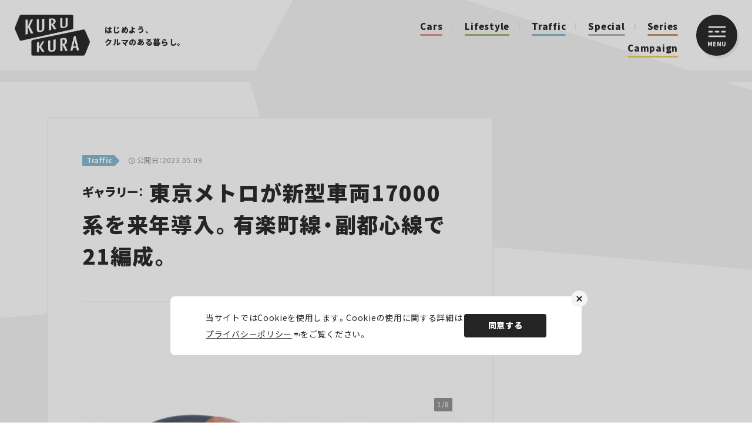

--- FILE ---
content_type: text/html; charset=UTF-8
request_url: https://kurukura.jp/gallery/191119-20/
body_size: 13962
content:
<!DOCTYPE html>
<html lang="ja">
  <head>
    
    <meta charset="utf-8">
    <meta name="viewport" content="width=device-width, initial-scale=1">
    <link rel="icon" href="https://kurukura.jp/assets/themes/kurukura/assets/favicon.ico">
    <link rel="apple-touch-icon" sizes="180x180" href="https://kurukura.jp/assets/themes/kurukura/assets/imgs/apple-touch-icon.png">
    <link rel="stylesheet" href="https://cdn.jsdelivr.net/npm/yakuhanjp@3.4.1/dist/css/yakuhanjp.min.css">
    <link rel="stylesheet" href="https://kurukura.jp/assets/themes/kurukura/assets/style.css?ver2.6">
    
    <!--ヘッダー-->
     <!-- 管理画面から入力 --> 
<!--ヘッダー-->
<script async="async" src="https://flux-cdn.com/client/00763/kurukura_00914.min.js"></script>
<script type="text/javascript">
  window.pbjs = window.pbjs || {que: []};
</script>

<script async='async' src='https://securepubads.g.doubleclick.net/tag/js/gpt.js'></script>
<script type="text/javascript">
  window.googletag = window.googletag || {cmd: []};
</script>

<script type="text/javascript">
  window.fluxtag = {
    readyBids: {
      prebid: false,
      google: false
    },
    failSafeTimeout: 3e3,
    isFn: function isFn(object) {
      var _t = 'Function';
      var toString = Object.prototype.toString;
      return toString.call(object) === '[object ' + _t + ']';
    },
    launchAdServer: function () {
      if (!fluxtag.readyBids.prebid) {
        return;
      }
      fluxtag.requestAdServer();
    },
    requestAdServer: function () {
      if (!fluxtag.readyBids.google) {
        fluxtag.readyBids.google = true;
        googletag.cmd.push(function () {
          if (!!(pbjs.setTargetingForGPTAsync) && fluxtag.isFn(pbjs.setTargetingForGPTAsync)) {
            pbjs.que.push(function () {
              pbjs.setTargetingForGPTAsync();
            });
          }
          googletag.pubads().refresh();
        });
      }
    }
  };
</script>

<script type="text/javascript">
  setTimeout(function() {
    fluxtag.requestAdServer();
  }, fluxtag.failSafeTimeout);
</script>

<script type="text/javascript">
  googletag.cmd.push(function () {
    googletag.defineSlot('/9176203,21821879690/1841569', [[250, 250], [200, 200], [300, 300], 'fluid', [300, 250]], 'div-gpt-ad-1700452290939-0').addService(googletag.pubads());
    googletag.defineSlot('/9176203,21821879690/1841568', [[300, 250], [200, 200], [300, 300], [250, 250], 'fluid'], 'div-gpt-ad-1700452353606-0').addService(googletag.pubads());
    googletag.defineSlot('/9176203,21821879690/1841567', [[320, 50], [320, 75], [320, 100], [320, 120], [320, 180]], 'div-gpt-ad-1700452420282-0').addService(googletag.pubads());
    googletag.defineSlot('/9176203,21821879690/1841566', [[200, 200], 'fluid', [300, 300], [250, 250], [300, 250]], 'div-gpt-ad-1700452482709-0').addService(googletag.pubads());
    googletag.defineSlot('/9176203,21821879690/1823736', [300, 250], 'div-gpt-ad-1686294796499-0').addService(googletag.pubads());
    googletag.defineSlot('/9176203,21821879690/1823743', [300, 250], 'div-gpt-ad-1686295158281-0').addService(googletag.pubads());
    googletag.defineSlot('/9176203,21821879690/1823744', [300, 250], 'div-gpt-ad-1686295222395-0').addService(googletag.pubads());
    googletag.defineSlot('/9176203,21821879690/1823747', [300, 250], 'div-gpt-ad-1686295285068-0').addService(googletag.pubads());
    googletag.defineSlot('/9176203,21821879690/1823749', [300, 250], 'div-gpt-ad-1686295401997-0').addService(googletag.pubads());
    googletag.defineSlot('/9176203,21821879690/1823766', [[300, 250], [336, 280]], 'div-gpt-ad-1686296349215-0').addService(googletag.pubads());
    googletag.defineSlot('/9176203,21821879690/1823767', [[728, 90], [970, 250]], 'div-gpt-ad-1686296408799-0').addService(googletag.pubads());
    googletag.defineSlot('/9176203,21821879690/1823794', [[728, 90], [1, 1]], 'div-gpt-ad-1686297941197-0').addService(googletag.pubads());
    googletag.pubads().setTargeting('kurukura_path', [window.location.pathname]);
    googletag.pubads().enableSingleRequest();
    googletag.pubads().collapseEmptyDivs();
    googletag.pubads().disableInitialLoad();
    googletag.enableServices();

    if (!!(window.pbFlux) && !!(window.pbFlux.prebidBidder) && fluxtag.isFn(window.pbFlux.prebidBidder)) {
      pbjs.que.push(function () {
        window.pbFlux.prebidBidder();
      });
    } else {
      fluxtag.readyBids.prebid = true;
      fluxtag.launchAdServer();
    }
  });
</script>

<script data-cfasync="false" type="text/javascript">
(function(w, d) {
	var s = d.createElement('script');
	s.src = '//cdn.adpushup.com/47006/adpushup.js';
	s.crossOrigin='anonymous'; 
	s.type = 'text/javascript'; s.async = true;
	(d.getElementsByTagName('head')[0] || d.getElementsByTagName('body')[0]).appendChild(s);
	w.adpushup = w.adpushup || {que:[]};
})(window, document);

</script>

  <!--アドセンスヘッダー-->
  <script async src="https://pagead2.googlesyndication.com/pagead/js/adsbygoogle.js?client=ca-pub-6759289051789360" crossorigin="anonymous"></script>
  <!-- 管理画面化：インタースティシャル広告 -->
      <!--インターステシャル 管理画面から入力-->
  <script async src="https://securepubads.g.doubleclick.net/tag/js/gpt.js"></script>

  <!--Adx_interstitial_9176203-->
  <script>
  window.googletag = window.googletag || {cmd: []};
  googletag.cmd.push(function() {
  var slot = googletag.defineOutOfPageSlot(
  '/9176203,21821879690/1724362',
  googletag.enums.OutOfPageFormat.INTERSTITIAL);
  if (slot) slot.addService(googletag.pubads());
  googletag.pubads().enableSingleRequest();
  googletag.pubads().disableInitialLoad();//ヘッダーに.refresh();が無い場合削除して下さい。
  googletag.pubads().collapseEmptyDivs();
  googletag.enableServices();
  googletag.display(slot);
  });
  </script><!-- 管理画面化ここまで -->    <script defer src="https://www.pushcode.jp/dist/js/pushcode.js"></script>
<link rel="manifest" href="/manifest.json">
  <script>
  window.PushCodeInit = function() {
    try {
      if (PushCode && PushCode.isSupport()) {
        PushCode.init({ domainToken: '9f0e00aed0c807b17d0145e6a67913a0f4dcd88521772827d20ba6d5c5d8d311', userid: '' });
          PushCode.components.openSubscribeDialog();
      }
    }
    catch (err) {
      console.error(err);
      if (PushCode) {
        PushCode.sendError(err);
      }
    }
  };
</script>          <script type="application/ld+json">
{"@context":"https://schema.org","@type":"WebSite","name":"KURU KURA（くるくら） - クルマのある暮らしをもっと豊かに、もっと楽しく","url":"https://kurukura.jp/","description":"KURU KURA（くるくら）は自動車Webメディアとして、最新ニュースから、テクノロジー、カルチャー、エンターテインメントまで暮らしに役立つ幅広い分野の情報をお届けします。","potentialAction":{"@type":"SearchAction","target":"https://kurukura.jp/search/?q={search_term_string}","query-input":"required name=search_term_string"}}
</script>
          <script type="application/ld+json">
{"@context":"https://schema.org","@type":"Organization","name":"株式会社JAFメディアワークス","url":"https://kurukura.jp/","sameAs":["https://www.facebook.com/ejafmate/","https://twitter.com/kurukura_jp/","https://www.instagram.com/kurukura_magazine/"],"logo":"https://kurukura.jp/assets/themes/kurukura/assets/imgs/scheme_logo.png"}
</script>
          <script type="application/ld+json">
{"@context":"https://schema.org","@type":"BreadcrumbList","itemListElement":[{"@type":"ListItem","position":1,"name":"ホーム","item":"https://kurukura.jp/"},{"@type":"ListItem","position":2,"name":"Traffic","item":"https://kurukura.jp/traffic/"},{"@type":"ListItem","position":3,"name":"東京メトロが新型車両17000系を来年導入。有楽町線・副都心線で21編成。","item":"https://kurukura.jp/article/191119-20/"},{"@type":"ListItem","position":4,"name":"ギャラリー","item":"https://kurukura.jp/article/191119-20/gallery/191119-20/"}]}
</script>
          <script type="application/ld+json">
{"@context":"https://schema.org","@type":"Article","headline":"東京メトロが新型車両17000系を来年導入。有楽町線・副都心線で21編成。","description":"東京メトロは2020年度、有楽町線・副都心線に新型車両17000系を導入すると発表した。同車両は、運行中の7000系に代わる車両で2022年度までに全21編成180両を導入する予定だ。17000系はどんな車両なのだろう。","url":"https://kurukura.jp/article/191119-20/","datePublished":"2019-11-20T20:35:22+09:00","dateModified":"2019-11-20T20:35:22+09:00","author":{"@type":"Person","name":"大槻祐士"},"publisher":{"@type":"Organization","name":"株式会社JAFメディアワークス","url":"https://kurukura.jp/","logo":{"@type":"ImageObject","url":"https://kurukura.jp/assets/themes/kurukura/assets/imgs/scheme_logo.png"}},"mainEntityOfPage":{"@type":"WebPage","@id":"https://kurukura.jp/article/191119-20/"},"image":"https://kurukura.jp/media2019/2352-NewTrain17000-01.jpg"}
</script>
          <script type="application/ld+json">
{"@context":"https://schema.org","@type":"ImageGallery","name":"東京メトロが新型車両17000系を来年導入。有楽町線・副都心線で21編成。の画像ギャラリー","description":"東京メトロが新型車両17000系を来年導入。有楽町線・副都心線で21編成。の画像ギャラリーページです。","url":"https://kurukura.jp/article/191119-20/gallery/191119-20/","image":[{"@type":"ImageObject","contentUrl":"https://kurukura.jp/media2019/2352-NewTrain17000-01.jpg"},{"@type":"ImageObject","contentUrl":"https://kurukura.jp/media2019/2352-NewTrain17000-02.jpg"},{"@type":"ImageObject","contentUrl":"https://kurukura.jp/media2019/2352-NewTrain17000-03.jpg"},{"@type":"ImageObject","contentUrl":"https://kurukura.jp/media2019/2352-NewTrain17000-04.jpg"},{"@type":"ImageObject","contentUrl":"https://kurukura.jp/media2019/2352-NewTrain17000-05.jpg"},{"@type":"ImageObject","contentUrl":"https://kurukura.jp/media2019/2352-NewTrain17000-06.jpg"},{"@type":"ImageObject","contentUrl":"https://kurukura.jp/media2019/2352-NewTrain17000-07.jpg"},{"@type":"ImageObject","contentUrl":"https://kurukura.jp/media2019/2352-NewTrain17000-08.jpg"}]}
</script>
              
		<!-- All in One SEO 4.3.8 - aioseo.com -->
		<title>東京メトロが新型車両17000系を来年導入。有楽町線・副都心線で21編成。の画像ギャラリー | KURU KURA（くるくら） - はじめよう、クルマのある暮らし。</title>
		<meta name="description" content="東京メトロが新型車両17000系を来年導入。有楽町線・副都心線で21編成。の画像ギャラリーページです。" />
		<meta name="robots" content="max-image-preview:large" />
		<link rel="canonical" href="https://kurukura.jp/gallery/191119-20/" />
		<meta name="generator" content="All in One SEO (AIOSEO) 4.3.8" />
		<meta property="og:locale" content="ja_JP" />
		<meta property="og:site_name" content="KURU KURA（くるくら） | はじめよう、クルマのある暮らし。" />
		<meta property="og:type" content="article" />
		<meta property="og:title" content="東京メトロが新型車両17000系を来年導入。有楽町線・副都心線で21編成。の画像ギャラリー | KURU KURA（くるくら） - はじめよう、クルマのある暮らし。" />
		<meta property="og:description" content="東京メトロが新型車両17000系を来年導入。有楽町線・副都心線で21編成。の画像ギャラリーページです。" />
		<meta property="og:url" content="https://kurukura.jp/gallery/191119-20/" />
		<meta property="og:image" content="https://kurukura.jp/media2019/2352-NewTrain17000-01.jpg" />
		<meta property="og:image:secure_url" content="https://kurukura.jp/media2019/2352-NewTrain17000-01.jpg" />
		<meta property="og:image:width" content="1200" />
		<meta property="og:image:height" content="630" />
		<meta property="article:published_time" content="2019-11-20 20:35:22" />
		<meta property="article:modified_time" content="2019-11-20 20:35:22" />
		<meta property="article:publisher" content="https://www.facebook.com/ejafmate/" />
		<meta name="twitter:card" content="summary_large_image" />
		<meta name="twitter:site" content="@kurukura_jp" />
		<meta name="twitter:title" content="東京メトロが新型車両17000系を来年導入。有楽町線・副都心線で21編成。の画像ギャラリー | KURU KURA（くるくら） - はじめよう、クルマのある暮らし。" />
		<meta name="twitter:description" content="東京メトロが新型車両17000系を来年導入。有楽町線・副都心線で21編成。の画像ギャラリーページです。" />
		<meta name="twitter:creator" content="@kurukura_jp" />
		<meta name="twitter:image" content="https://kurukura.jp/media2019/2352-NewTrain17000-01.jpg" />
		<!-- All in One SEO -->

<link rel='stylesheet' id='classic-theme-styles-css' href='https://kurukura.jp/wp/wp-includes/css/classic-themes.min.css?ver=1' type='text/css' media='all' />
<style id='global-styles-inline-css' type='text/css'>
body{--wp--preset--color--black: #000000;--wp--preset--color--cyan-bluish-gray: #abb8c3;--wp--preset--color--white: #ffffff;--wp--preset--color--pale-pink: #f78da7;--wp--preset--color--vivid-red: #cf2e2e;--wp--preset--color--luminous-vivid-orange: #ff6900;--wp--preset--color--luminous-vivid-amber: #fcb900;--wp--preset--color--light-green-cyan: #7bdcb5;--wp--preset--color--vivid-green-cyan: #00d084;--wp--preset--color--pale-cyan-blue: #8ed1fc;--wp--preset--color--vivid-cyan-blue: #0693e3;--wp--preset--color--vivid-purple: #9b51e0;--wp--preset--gradient--vivid-cyan-blue-to-vivid-purple: linear-gradient(135deg,rgba(6,147,227,1) 0%,rgb(155,81,224) 100%);--wp--preset--gradient--light-green-cyan-to-vivid-green-cyan: linear-gradient(135deg,rgb(122,220,180) 0%,rgb(0,208,130) 100%);--wp--preset--gradient--luminous-vivid-amber-to-luminous-vivid-orange: linear-gradient(135deg,rgba(252,185,0,1) 0%,rgba(255,105,0,1) 100%);--wp--preset--gradient--luminous-vivid-orange-to-vivid-red: linear-gradient(135deg,rgba(255,105,0,1) 0%,rgb(207,46,46) 100%);--wp--preset--gradient--very-light-gray-to-cyan-bluish-gray: linear-gradient(135deg,rgb(238,238,238) 0%,rgb(169,184,195) 100%);--wp--preset--gradient--cool-to-warm-spectrum: linear-gradient(135deg,rgb(74,234,220) 0%,rgb(151,120,209) 20%,rgb(207,42,186) 40%,rgb(238,44,130) 60%,rgb(251,105,98) 80%,rgb(254,248,76) 100%);--wp--preset--gradient--blush-light-purple: linear-gradient(135deg,rgb(255,206,236) 0%,rgb(152,150,240) 100%);--wp--preset--gradient--blush-bordeaux: linear-gradient(135deg,rgb(254,205,165) 0%,rgb(254,45,45) 50%,rgb(107,0,62) 100%);--wp--preset--gradient--luminous-dusk: linear-gradient(135deg,rgb(255,203,112) 0%,rgb(199,81,192) 50%,rgb(65,88,208) 100%);--wp--preset--gradient--pale-ocean: linear-gradient(135deg,rgb(255,245,203) 0%,rgb(182,227,212) 50%,rgb(51,167,181) 100%);--wp--preset--gradient--electric-grass: linear-gradient(135deg,rgb(202,248,128) 0%,rgb(113,206,126) 100%);--wp--preset--gradient--midnight: linear-gradient(135deg,rgb(2,3,129) 0%,rgb(40,116,252) 100%);--wp--preset--duotone--dark-grayscale: url('#wp-duotone-dark-grayscale');--wp--preset--duotone--grayscale: url('#wp-duotone-grayscale');--wp--preset--duotone--purple-yellow: url('#wp-duotone-purple-yellow');--wp--preset--duotone--blue-red: url('#wp-duotone-blue-red');--wp--preset--duotone--midnight: url('#wp-duotone-midnight');--wp--preset--duotone--magenta-yellow: url('#wp-duotone-magenta-yellow');--wp--preset--duotone--purple-green: url('#wp-duotone-purple-green');--wp--preset--duotone--blue-orange: url('#wp-duotone-blue-orange');--wp--preset--font-size--small: 13px;--wp--preset--font-size--medium: 20px;--wp--preset--font-size--large: 36px;--wp--preset--font-size--x-large: 42px;--wp--preset--spacing--20: 0.44rem;--wp--preset--spacing--30: 0.67rem;--wp--preset--spacing--40: 1rem;--wp--preset--spacing--50: 1.5rem;--wp--preset--spacing--60: 2.25rem;--wp--preset--spacing--70: 3.38rem;--wp--preset--spacing--80: 5.06rem;}:where(.is-layout-flex){gap: 0.5em;}body .is-layout-flow > .alignleft{float: left;margin-inline-start: 0;margin-inline-end: 2em;}body .is-layout-flow > .alignright{float: right;margin-inline-start: 2em;margin-inline-end: 0;}body .is-layout-flow > .aligncenter{margin-left: auto !important;margin-right: auto !important;}body .is-layout-constrained > .alignleft{float: left;margin-inline-start: 0;margin-inline-end: 2em;}body .is-layout-constrained > .alignright{float: right;margin-inline-start: 2em;margin-inline-end: 0;}body .is-layout-constrained > .aligncenter{margin-left: auto !important;margin-right: auto !important;}body .is-layout-constrained > :where(:not(.alignleft):not(.alignright):not(.alignfull)){max-width: var(--wp--style--global--content-size);margin-left: auto !important;margin-right: auto !important;}body .is-layout-constrained > .alignwide{max-width: var(--wp--style--global--wide-size);}body .is-layout-flex{display: flex;}body .is-layout-flex{flex-wrap: wrap;align-items: center;}body .is-layout-flex > *{margin: 0;}:where(.wp-block-columns.is-layout-flex){gap: 2em;}.has-black-color{color: var(--wp--preset--color--black) !important;}.has-cyan-bluish-gray-color{color: var(--wp--preset--color--cyan-bluish-gray) !important;}.has-white-color{color: var(--wp--preset--color--white) !important;}.has-pale-pink-color{color: var(--wp--preset--color--pale-pink) !important;}.has-vivid-red-color{color: var(--wp--preset--color--vivid-red) !important;}.has-luminous-vivid-orange-color{color: var(--wp--preset--color--luminous-vivid-orange) !important;}.has-luminous-vivid-amber-color{color: var(--wp--preset--color--luminous-vivid-amber) !important;}.has-light-green-cyan-color{color: var(--wp--preset--color--light-green-cyan) !important;}.has-vivid-green-cyan-color{color: var(--wp--preset--color--vivid-green-cyan) !important;}.has-pale-cyan-blue-color{color: var(--wp--preset--color--pale-cyan-blue) !important;}.has-vivid-cyan-blue-color{color: var(--wp--preset--color--vivid-cyan-blue) !important;}.has-vivid-purple-color{color: var(--wp--preset--color--vivid-purple) !important;}.has-black-background-color{background-color: var(--wp--preset--color--black) !important;}.has-cyan-bluish-gray-background-color{background-color: var(--wp--preset--color--cyan-bluish-gray) !important;}.has-white-background-color{background-color: var(--wp--preset--color--white) !important;}.has-pale-pink-background-color{background-color: var(--wp--preset--color--pale-pink) !important;}.has-vivid-red-background-color{background-color: var(--wp--preset--color--vivid-red) !important;}.has-luminous-vivid-orange-background-color{background-color: var(--wp--preset--color--luminous-vivid-orange) !important;}.has-luminous-vivid-amber-background-color{background-color: var(--wp--preset--color--luminous-vivid-amber) !important;}.has-light-green-cyan-background-color{background-color: var(--wp--preset--color--light-green-cyan) !important;}.has-vivid-green-cyan-background-color{background-color: var(--wp--preset--color--vivid-green-cyan) !important;}.has-pale-cyan-blue-background-color{background-color: var(--wp--preset--color--pale-cyan-blue) !important;}.has-vivid-cyan-blue-background-color{background-color: var(--wp--preset--color--vivid-cyan-blue) !important;}.has-vivid-purple-background-color{background-color: var(--wp--preset--color--vivid-purple) !important;}.has-black-border-color{border-color: var(--wp--preset--color--black) !important;}.has-cyan-bluish-gray-border-color{border-color: var(--wp--preset--color--cyan-bluish-gray) !important;}.has-white-border-color{border-color: var(--wp--preset--color--white) !important;}.has-pale-pink-border-color{border-color: var(--wp--preset--color--pale-pink) !important;}.has-vivid-red-border-color{border-color: var(--wp--preset--color--vivid-red) !important;}.has-luminous-vivid-orange-border-color{border-color: var(--wp--preset--color--luminous-vivid-orange) !important;}.has-luminous-vivid-amber-border-color{border-color: var(--wp--preset--color--luminous-vivid-amber) !important;}.has-light-green-cyan-border-color{border-color: var(--wp--preset--color--light-green-cyan) !important;}.has-vivid-green-cyan-border-color{border-color: var(--wp--preset--color--vivid-green-cyan) !important;}.has-pale-cyan-blue-border-color{border-color: var(--wp--preset--color--pale-cyan-blue) !important;}.has-vivid-cyan-blue-border-color{border-color: var(--wp--preset--color--vivid-cyan-blue) !important;}.has-vivid-purple-border-color{border-color: var(--wp--preset--color--vivid-purple) !important;}.has-vivid-cyan-blue-to-vivid-purple-gradient-background{background: var(--wp--preset--gradient--vivid-cyan-blue-to-vivid-purple) !important;}.has-light-green-cyan-to-vivid-green-cyan-gradient-background{background: var(--wp--preset--gradient--light-green-cyan-to-vivid-green-cyan) !important;}.has-luminous-vivid-amber-to-luminous-vivid-orange-gradient-background{background: var(--wp--preset--gradient--luminous-vivid-amber-to-luminous-vivid-orange) !important;}.has-luminous-vivid-orange-to-vivid-red-gradient-background{background: var(--wp--preset--gradient--luminous-vivid-orange-to-vivid-red) !important;}.has-very-light-gray-to-cyan-bluish-gray-gradient-background{background: var(--wp--preset--gradient--very-light-gray-to-cyan-bluish-gray) !important;}.has-cool-to-warm-spectrum-gradient-background{background: var(--wp--preset--gradient--cool-to-warm-spectrum) !important;}.has-blush-light-purple-gradient-background{background: var(--wp--preset--gradient--blush-light-purple) !important;}.has-blush-bordeaux-gradient-background{background: var(--wp--preset--gradient--blush-bordeaux) !important;}.has-luminous-dusk-gradient-background{background: var(--wp--preset--gradient--luminous-dusk) !important;}.has-pale-ocean-gradient-background{background: var(--wp--preset--gradient--pale-ocean) !important;}.has-electric-grass-gradient-background{background: var(--wp--preset--gradient--electric-grass) !important;}.has-midnight-gradient-background{background: var(--wp--preset--gradient--midnight) !important;}.has-small-font-size{font-size: var(--wp--preset--font-size--small) !important;}.has-medium-font-size{font-size: var(--wp--preset--font-size--medium) !important;}.has-large-font-size{font-size: var(--wp--preset--font-size--large) !important;}.has-x-large-font-size{font-size: var(--wp--preset--font-size--x-large) !important;}
.wp-block-navigation a:where(:not(.wp-element-button)){color: inherit;}
:where(.wp-block-columns.is-layout-flex){gap: 2em;}
.wp-block-pullquote{font-size: 1.5em;line-height: 1.6;}
</style>
<link rel="https://api.w.org/" href="https://kurukura.jp/wp-json/" /><link rel="alternate" type="application/json" href="https://kurukura.jp/wp-json/wp/v2/pages/8822" /><link rel="alternate" type="application/json+oembed" href="https://kurukura.jp/wp-json/oembed/1.0/embed?url=https%3A%2F%2Fkurukura.jp%2Fgallery%2F" />
<link rel="alternate" type="text/xml+oembed" href="https://kurukura.jp/wp-json/oembed/1.0/embed?url=https%3A%2F%2Fkurukura.jp%2Fgallery%2F&#038;format=xml" />

    <!-- Google Tag Manager -->
      <script>(function(w,d,s,l,i){w[l]=w[l]||[];w[l].push({'gtm.start':
      new Date().getTime(),event:'gtm.js'});var f=d.getElementsByTagName(s)[0],
      j=d.createElement(s),dl=l!='dataLayer'?'&l='+l:'';j.async=true;j.src=
      '//www.googletagmanager.com/gtm.js?id='+i+dl;f.parentNode.insertBefore(j,f);
      })(window,document,'script','dataLayer','GTM-MGX37M');</script>
      <!-- End Google Tag Manager -->
  </head>
  
  <body page-type="archive-item" is-menu-open="false">
      <!-- Google Tag Manager (noscript) -->
      <noscript><iframe src="//www.googletagmanager.com/ns.html?id=GTM-MGX37M"
      height="0" width="0" style="display:none;visibility:hidden"></iframe></noscript>
      <!-- End Google Tag Manager (noscript) -->
    <header class="header">
      <div class="header__inner">
         
          <a class="site-logo" href="/"><img src="https://kurukura.jp/assets/themes/kurukura/assets/imgs/logo.png" alt="KURUKURA"></a>
                <div class="header-center">
          <p class="header-copy"><span>はじめよう、</span><span>クルマのある暮らし。</span></p>
          <nav class="header-cat">
                                                       <a class="header-cat__item color01" href="https://kurukura.jp/cars/">Cars</a>
                                                         <a class="header-cat__item color03" href="https://kurukura.jp/lifestyle/">Lifestyle</a>
                                                         <a class="header-cat__item color02" href="https://kurukura.jp/traffic/">Traffic</a>
                                        <a class="header-cat__item color10" href="/article/special/">Special</a>
             <a class="header-cat__item color04" href="/series/">Series</a>
             <a class="header-cat__item color05" href="/campaign/">Campaign</a>
                      </nav>
        </div>
        <button class="menu-btn js-menu-toggle">
          <div class="menu-btn__inner">
            <svg class="menu-btn__bar" xmlns="http://www.w3.org/2000/svg" width="30" height="19" viewBox="0 0 30 19">
              <g id="グループ_12570" data-name="グループ 12570" transform="translate(-1276 -45)">
                <rect id="長方形_5" data-name="長方形 5" width="8" height="3" rx="1.5" transform="translate(1276 53)" fill="#fff"></rect>
                <rect id="長方形_2017" data-name="長方形 2017" width="8" height="3" rx="1.5" transform="translate(1287 53)" fill="#fff"></rect>
                <rect id="長方形_2018" data-name="長方形 2018" width="8" height="3" rx="1.5" transform="translate(1298 53)" fill="#fff"></rect>
                <rect id="長方形_2016" data-name="長方形 2016" width="30" height="3" rx="1.5" transform="translate(1276 45)" fill="#fff"></rect>
                <rect id="長方形_7" data-name="長方形 7" width="30" height="3" rx="1.5" transform="translate(1276 61)" fill="#fff"></rect>
              </g>
            </svg><span>MENU</span>
          </div>
        </button>
      </div>
</header>
    <div class="sticky-contents-area">
    <main>
          <div class="wrapper" page-type="archive-item">
      
              <div class="ad2 ad-collapse-top forpc">
    <!-- 管理画面化：PC 記事一覧ページ　ページトップ -->
         <div id='div-gpt-ad-1686296408799-0' style="text-align:center;">
        <script>
            googletag.cmd.push(function() { googletag.display('div-gpt-ad-1686296408799-0'); });
        </script>
    </div>        <!-- 管理画面化ここまで -->
</div>
<div class="ad2 ad-collapse-top forsp">
    <!-- 管理画面化：SP_記事一覧ページ　ページトップ -->
            <!-- /9176203,21821879690/1823743 SP SP_記事ヘッダー -->
<div id='div-gpt-ad-1686295158281-0' style='margin:auto;text-align:center;'>
  <script>
    googletag.cmd.push(function() { googletag.display('div-gpt-ad-1686295158281-0'); });
  </script>
</div>        <!-- 管理画面化ここまで -->
</div>            <div class="page-column-container">
        <div class="page-column">
          <div class="article-contents contents">
            <div class="art-head">
              <div class="art-meta"><a href="https://kurukura.jp/traffic/">
                  <span class="art-meta__tag color02">Traffic</span></a>
                <p>
                  
                  <span class="art-meta__date">公開日：2023.05.09</span>
                </p>
              </div>
                          </div>
            <h1 class="art-title"><span class="min">ギャラリー：</span> 東京メトロが新型車両17000系を来年導入。有楽町線・副都心線で21編成。</h1>
            
            <div class="art-head-sub">
                          </div>
            <div class="art-data">
              <div class="art-share">
  <p class="art-share__txt">この記事をシェア</p>
  <div class="art-share-list">
    <a class="art-share-list__item facebook" href="https://www.facebook.com/sharer/sharer.php?u=https://kurukura.jp/gallery/191119-20" target="_blank" aria-label="Facebook"></a>
    <a class="art-share-list__item twitter" href="https://twitter.com/intent/tweet?url=https://kurukura.jp/gallery/191119-20&amp;amp;text=ギャラリー" target="_blank" aria-label="Twitter"></a>
    <a class="art-share-list__item line" href="http://line.me/R/msg/text/?ギャラリー%0D%0Ahttps://kurukura.jp/gallery/191119-20" target="_blank" aria-label="LINE"></a>
          <a class="art-share-list__item bookmark" href="https://b.hatena.ne.jp/entry/s/kurukura.jp/gallery/191119-20#bbutton" target="_blank" aria-label="はてなブックマーク"></a>
      </div>
</div>            </div>
                          
                              <div class="fortabsp adtopfortab">
  <div class="ad top">
    <!-- 管理画面化：TOP記事共通_SPメイン下1 -->
          <div id='div-gpt-ad-1700452482709-0' style='margin:auto;text-align:center;'>
      <script>
        googletag.cmd.push(function() { googletag.display('div-gpt-ad-1700452482709-0'); });
      </script>
    </div>        <!-- 管理画面化ここまで -->
  </div>
</div>                                                  <div class="archive-main-area archive-main-area--gallery">

              
                                              
                
                <div class="thumbnailCarousel -external-caption js-carousel"
                  data-slider-init="0">
                  <span class="a-m-img__num"
                    data-slider-num>1/9</span>
                  <div class="thumbnailCarousel__slider js-carousel-slider">
                                                                                          <div class="thumbnailCarousel__item">
                          <figure class="a-m-img">
                            <img data-increment="1" src="https://kurukura.jp/media2019/2352-NewTrain17000-01.jpg"
                              alt="東京メトロ｜新型車両｜17000系｜有楽町線・副都心線">
                          </figure>
                        </div>
                                                                                                                <div class="thumbnailCarousel__item">
                          <figure class="a-m-img">
                            <img data-increment="2" src="https://kurukura.jp/media2019/2352-NewTrain17000-02.jpg"
                              alt="東京メトロ｜新型車両｜17000系｜有楽町線・副都心線｜車内イメージ">
                          </figure>
                        </div>
                                                                                                                <div class="thumbnailCarousel__item">
                          <figure class="a-m-img">
                            <img data-increment="3" src="https://kurukura.jp/media2019/2352-NewTrain17000-03.jpg"
                              alt="東京メトロ｜新型車両｜17000系｜有楽町線・副都心線｜フリースペースイメージ">
                          </figure>
                        </div>
                                                                                                                <div class="thumbnailCarousel__item">
                          <figure class="a-m-img">
                            <img data-increment="4" src="https://kurukura.jp/media2019/2352-NewTrain17000-04.jpg"
                              alt="東京メトロ｜新型車両｜17000系｜有楽町線・副都心線｜車両床面の高さを低減">
                          </figure>
                        </div>
                                                                                        <div class="thumbnailCarousel__item thumbnailCarousel__item--ad">
                          <div class="a-m-ad--gallery" data-ad="c9932745d1dc">
                            
                          </div>
                        </div>
                                                                                                                <div class="thumbnailCarousel__item">
                          <figure class="a-m-img">
                            <img data-increment="5" src="https://kurukura.jp/media2019/2352-NewTrain17000-05.jpg"
                              alt="東京メトロ｜新型車両｜17000系｜有楽町線・副都心線｜バリアフリー">
                          </figure>
                        </div>
                                                                                                                <div class="thumbnailCarousel__item">
                          <figure class="a-m-img">
                            <img data-increment="6" src="https://kurukura.jp/media2019/2352-NewTrain17000-06.jpg"
                              alt="東京メトロ｜7000系｜有楽町線・副都心線">
                          </figure>
                        </div>
                                                                                                                <div class="thumbnailCarousel__item">
                          <figure class="a-m-img">
                            <img data-increment="7" src="https://kurukura.jp/media2019/2352-NewTrain17000-07.jpg"
                              alt="東京メトロ｜新型車両｜10000系｜有楽町線・副都心線">
                          </figure>
                        </div>
                                                                                                                <div class="thumbnailCarousel__item">
                          <figure class="a-m-img">
                            <img data-increment="8" src="https://kurukura.jp/media2019/2352-NewTrain17000-08.jpg"
                              alt="東京メトロ｜新型車両｜17000系｜車両情報監視・分析システム（TIMA）の概要">
                          </figure>
                        </div>
                                                            </div>
                  
                </div>
                <div class="thumbnailCarousel__captionWrap">
                                                                                                          <p class="thumbnailCarousel__caption" data-caption
                          aria-hidden="false">
                          東京メトロ｜新型車両｜17000系｜有楽町線・副都心線</p>
                                                                                                                                                    <p class="thumbnailCarousel__caption" data-caption
                          aria-hidden="true">
                          東京メトロ｜新型車両｜17000系｜有楽町線・副都心線｜車内イメージ</p>
                                                                                                                                                    <p class="thumbnailCarousel__caption" data-caption
                          aria-hidden="true">
                          東京メトロ｜新型車両｜17000系｜有楽町線・副都心線｜フリースペースイメージ</p>
                                                                                                                                                    <p class="thumbnailCarousel__caption" data-caption
                          aria-hidden="true">
                          東京メトロ｜新型車両｜17000系｜有楽町線・副都心線｜車両床面の高さを低減</p>
                                                                                                      
                      <p class="thumbnailCarousel__caption is--ad-caption" data-caption
                        aria-hidden="true"></p>
                                                                                                                              <p class="thumbnailCarousel__caption" data-caption
                          aria-hidden="true">
                          東京メトロ｜新型車両｜17000系｜有楽町線・副都心線｜バリアフリー</p>
                                                                                                                                                    <p class="thumbnailCarousel__caption" data-caption
                          aria-hidden="true">
                          東京メトロ｜7000系｜有楽町線・副都心線</p>
                                                                                                                                                    <p class="thumbnailCarousel__caption" data-caption
                          aria-hidden="true">
                          東京メトロ｜新型車両｜10000系｜有楽町線・副都心線</p>
                                                                                                                                                    <p class="thumbnailCarousel__caption" data-caption
                          aria-hidden="true">
                          東京メトロ｜新型車両｜17000系｜車両情報監視・分析システム（TIMA）の概要</p>
                                                                            </div>
                            <div class="ad5 contents">
                <div class="ad-outstream forpc" style="text-align:center">
  <!-- 管理画面化：PC_記事_インストリーム広告_300x250 -->
       <div id="d82fafa0-9f64-43d2-ba5d-2ad3e633eb81" class="_ap_apex_ad" max-height="360">
	<script>
		var adpushup = window.adpushup = window.adpushup || {};
		adpushup.que = adpushup.que || [];
		adpushup.que.push(function() {
			adpushup.triggerAd("d82fafa0-9f64-43d2-ba5d-2ad3e633eb81");
		});
	</script>
</div>    <!-- 管理画面化ここまで -->
</div>
<div class="ad-outstream forsp" style="text-align:center">
  <!-- 管理画面化：PC_記事_インストリーム広告_300x250 -->
       <div id="d82fafa0-9f64-43d2-ba5d-2ad3e633eb81" class="_ap_apex_ad" max-height="360">
	<script>
		var adpushup = window.adpushup = window.adpushup || {};
		adpushup.que = adpushup.que || [];
		adpushup.que.push(function() {
			adpushup.triggerAd("d82fafa0-9f64-43d2-ba5d-2ad3e633eb81");
		});
	</script>
</div>    <!-- 管理画面化ここまで -->
</div>

                <div class="ad-outstream forpc" style="text-align:center">
  <!-- 管理画面化：PC_記事_下部左右共通_300x250 -->
       <!-- /9176203,21821879690/1823766 PC_ギャラリー下_レクタングル -->
<div id='div-gpt-ad-1686296349215-0'>
  <script>
    googletag.cmd.push(function() { googletag.display('div-gpt-ad-1686296349215-0'); });
  </script>
</div>    <!-- 管理画面化ここまで -->
</div>
<div class="ad-outstream forsp" style="text-align:center">
  <!-- 管理画面化：PC_記事_下部左右共通_300x250 -->
       <!-- /9176203,21821879690/1823736 SP SP_ギャラリー下_レクタングル -->
<div id='div-gpt-ad-1686294796499-0' style='margin:auto;text-align:center;'>
  <script>
    googletag.cmd.push(function() { googletag.display('div-gpt-ad-1686294796499-0'); });
  </script>
</div>    <!-- 管理画面化ここまで -->
</div>
              </div>
              <a class="b-btn a-m-btn b-btn--arrow" href="https://kurukura.jp/article/191119-20/">記事ページへ戻る
                <svg xmlns="http://www.w3.org/2000/svg" width="7.187" height="12.374"
                  viewBox="0 0 7.187 12.374">
                  <path data-name="パス 47494" d="M.707,9.9,5.48,5.126.707.353"
                    transform="translate(0.707 1.061)" fill="none" stroke="#fff"
                    stroke-linecap="round" stroke-linejoin="round" stroke-miterlimit="10"
                    stroke-width="2"></path>
                </svg></a>
            </div>
            <div class="art-tags--foot">
              <div class="art-tags">
                                                      <a class="ht-item"
                      href="https://kurukura.jp/tag/%e9%89%84%e9%81%93/">鉄道</a>
                                      <a class="ht-item"
                      href="https://kurukura.jp/tag/%e9%81%93%e8%b7%af/">道路</a>
                                      <a class="ht-item"
                      href="https://kurukura.jp/tag/%e5%85%ac%e5%85%b1%e4%ba%a4%e9%80%9a%e6%a9%9f%e9%96%a2/">公共交通機関</a>
                                                </div>
            </div>
            <div class="art-share art-share--foot">
  <p class="art-share__txt">この記事をシェア</p>
  <div class="art-share-list">
    <a class="art-share-list__item facebook" href="https://www.facebook.com/sharer/sharer.php?u=https://kurukura.jp/gallery/191119-20" target="_blank" aria-label="Facebook"></a>
    <a class="art-share-list__item twitter" href="https://twitter.com/intent/tweet?url=https://kurukura.jp/gallery/191119-20&amp;amp;text=ギャラリー：東京メトロが新型車両17000系を来年導入。有楽町線・副都心線で21編成。" target="_blank" aria-label="Twitter"></a>
    <a class="art-share-list__item line" href="http://line.me/R/msg/text/?ギャラリー：東京メトロが新型車両17000系を来年導入。有楽町線・副都心線で21編成。%0D%0Ahttps://kurukura.jp/gallery/191119-20" target="_blank" aria-label="LINE"></a>
          <a class="art-share-list__item bookmark" href="https://b.hatena.ne.jp/entry/s/kurukura.jp/gallery/191119-20#bbutton" target="_blank" aria-label="はてなブックマーク"></a>
      </div>
</div>          </div>
                      <div class="ad5 contents">
              <div class="ad top forpc" style="text-align:center">
  <!-- 管理画面化：PC_記事_下部左右共通_300x250 -->
       <ins class="adsbygoogle"
      style="display:inline-block;width:300px;height:250px"
      data-ad-client="ca-pub-6759289051789360"
      data-ad-slot="3626290409"
  >
  </ins>
  <script>
      (adsbygoogle = window.adsbygoogle || []).push({});
  </script>
  &nbsp;&nbsp;
  <ins class="adsbygoogle"
      style="display:inline-block;width:300px;height:250px"
      data-ad-client="ca-pub-6759289051789360"
      data-ad-slot="3626290409"
  >
  </ins>
  <script>
      (adsbygoogle = window.adsbygoogle || []).push({});
  </script>    <!-- 管理画面化ここまで -->
</div>

              <div class="ad-overlay forsp" style="text-align:center;">
  <!-- 管理画面化：記事_SPギャラリー下2 -->
       <div id='div-gpt-ad-1700452353606-0' style='margin:auto;text-align:center;'>
    <script>
      googletag.cmd.push(function() { googletag.display('div-gpt-ad-1700452353606-0'); });
    </script>
  </div>  </div>

            </div>
                                <div class="archive-related-archives archives contents">
              <div class="heading">
                <h2 class="heading-title">関連ギャラリー</h2>
              </div>
              <div class="card-container">
                                                                                                  <a class="card card-item traffic color02"
                          href="https://kurukura.jp/article/95951-20260119-120/">
                                        <div class="card__img card-img">
                      <figure>
                                                  <img width="768" height="512" src="https://kurukura.jp/assets/uploads/2025/12/20251222-nagareyama-00-1-768x512.jpg" class="attachment-medium_large size-medium_large" alt="かつて常磐道の流山インターに有料道路があった" decoding="async" loading="lazy" srcset="https://kurukura.jp/assets/uploads/2025/12/20251222-nagareyama-00-1-768x512.jpg 768w, https://kurukura.jp/assets/uploads/2025/12/20251222-nagareyama-00-1-300x200.jpg 300w, https://kurukura.jp/assets/uploads/2025/12/20251222-nagareyama-00-1-1024x683.jpg 1024w, https://kurukura.jp/assets/uploads/2025/12/20251222-nagareyama-00-1.jpg 1452w" sizes="(max-width: 768px) 100vw, 768px" />
                                              </figure>
                    </div>
                    <div class="card__txt"><span
                        class="card__tag"><span>Traffic</span></span>
                      <h3 class="card__title">千葉県にあった「日本一短い有料道路」とは？ “高速ICの利用料”がかかる謎システム……無料化から10年「流山有料道路」の不思議</h3>
                      <p class="card__date">2026.01.19</p>
                    </div>
                    </a>
                                                                                  <a class="card card-item traffic color02"
                          href="https://kurukura.jp/article/96777-20260115-120/">
                                        <div class="card__img card-img">
                      <figure>
                                                  <img width="768" height="512" src="https://kurukura.jp/assets/uploads/2026/01/20260115-Shinitsukaichi-01-768x512.jpg" class="attachment-medium_large size-medium_large" alt="吉祥寺上空から西東京方面を望む。(c)show-m – stock.adobe.com" decoding="async" loading="lazy" srcset="https://kurukura.jp/assets/uploads/2026/01/20260115-Shinitsukaichi-01-768x512.jpg 768w, https://kurukura.jp/assets/uploads/2026/01/20260115-Shinitsukaichi-01-300x200.jpg 300w, https://kurukura.jp/assets/uploads/2026/01/20260115-Shinitsukaichi-01-1024x683.jpg 1024w, https://kurukura.jp/assets/uploads/2026/01/20260115-Shinitsukaichi-01.jpg 1452w" sizes="(max-width: 768px) 100vw, 768px" />
                                              </figure>
                    </div>
                    <div class="card__txt"><span
                        class="card__tag"><span>Traffic</span></span>
                      <h3 class="card__title">西東京～拝島の新バイパス「新五日市街道」とは？ 実は一部が開通済み！ 西東京を貫く東西軸の将来計画はどうなる【いま気になる道路計画】</h3>
                      <p class="card__date">2026.01.15</p>
                    </div>
                    </a>
                                                                                  <a class="card card-item traffic color02"
                          href="https://kurukura.jp/article/96760-20260114-120/">
                                        <div class="card__img card-img">
                      <figure>
                                                  <img width="768" height="512" src="https://kurukura.jp/assets/uploads/2026/01/20260104-nerima-00-1-768x512.jpg" class="attachment-medium_large size-medium_large" alt="清瀬市内で2026年2月に開通予定の工事現場。将来は目白通りへつながる計画だ。" decoding="async" loading="lazy" srcset="https://kurukura.jp/assets/uploads/2026/01/20260104-nerima-00-1-768x512.jpg 768w, https://kurukura.jp/assets/uploads/2026/01/20260104-nerima-00-1-300x200.jpg 300w, https://kurukura.jp/assets/uploads/2026/01/20260104-nerima-00-1-1024x683.jpg 1024w, https://kurukura.jp/assets/uploads/2026/01/20260104-nerima-00-1.jpg 1452w" sizes="(max-width: 768px) 100vw, 768px" />
                                              </figure>
                    </div>
                    <div class="card__txt"><span
                        class="card__tag"><span>Traffic</span></span>
                      <h3 class="card__title">目白通りは「飯能」まで繋がる!? 壮大な「練馬所沢線」計画の全貌とは？ 事業進行中でまもなく一部開通！【いま気になる道路計画】</h3>
                      <p class="card__date">2026.01.14</p>
                    </div>
                    </a>
                                                                                  <a class="card card-item traffic color02"
                          href="https://kurukura.jp/article/96880-20260113-120/">
                                        <div class="card__img card-img">
                      <figure>
                                                  <img width="768" height="512" src="https://kurukura.jp/assets/uploads/2026/01/20260113-Funabashi-01-768x512.jpg" class="attachment-medium_large size-medium_large" alt="船橋駅付近の様子。(c)northsan – stock.adobe.com" decoding="async" loading="lazy" srcset="https://kurukura.jp/assets/uploads/2026/01/20260113-Funabashi-01-768x512.jpg 768w, https://kurukura.jp/assets/uploads/2026/01/20260113-Funabashi-01-300x200.jpg 300w, https://kurukura.jp/assets/uploads/2026/01/20260113-Funabashi-01-1024x683.jpg 1024w, https://kurukura.jp/assets/uploads/2026/01/20260113-Funabashi-01.jpg 1452w" sizes="(max-width: 768px) 100vw, 768px" />
                                              </figure>
                    </div>
                    <div class="card__txt"><span
                        class="card__tag"><span>Traffic</span></span>
                      <h3 class="card__title">千葉の激混みルート「船取線」に新バイパス！ 延伸事業化も近づく「南本町馬込町線」はどこまでできた？【いま気になる道路計画】</h3>
                      <p class="card__date">2026.01.13</p>
                    </div>
                    </a>
                                                                                  <a class="card card-item traffic color02"
                          href="https://kurukura.jp/article/96550-20260108-120/">
                                        <div class="card__img card-img">
                      <figure>
                                                  <img width="768" height="512" src="https://kurukura.jp/assets/uploads/2025/12/20251226-meihan-00-768x512.jpg" class="attachment-medium_large size-medium_large" alt="急カーブが連続する名阪国道。" decoding="async" loading="lazy" srcset="https://kurukura.jp/assets/uploads/2025/12/20251226-meihan-00-768x512.jpg 768w, https://kurukura.jp/assets/uploads/2025/12/20251226-meihan-00-300x200.jpg 300w, https://kurukura.jp/assets/uploads/2025/12/20251226-meihan-00-1024x683.jpg 1024w, https://kurukura.jp/assets/uploads/2025/12/20251226-meihan-00.jpg 1452w" sizes="(max-width: 768px) 100vw, 768px" />
                                              </figure>
                    </div>
                    <div class="card__txt"><span
                        class="card__tag"><span>Traffic</span></span>
                      <h3 class="card__title">大阪～名古屋の新ルート「名阪バイパス」計画とは？ 事故多発の「名阪国道」に代わる新ルートは実現するのか【いま気になる道路計画】</h3>
                      <p class="card__date">2026.01.09</p>
                    </div>
                    </a>
                                                                                  <a class="card card-item traffic color02"
                          href="https://kurukura.jp/article/96111-20260107-120/">
                                        <div class="card__img card-img">
                      <figure>
                                                  <img width="768" height="515" src="https://kurukura.jp/assets/uploads/2026/01/20260107-Gifushinai-01-768x515.jpg" class="attachment-medium_large size-medium_large" alt="国道21号「岐阜市内立体」の完成イメージ。" decoding="async" loading="lazy" srcset="https://kurukura.jp/assets/uploads/2026/01/20260107-Gifushinai-01-768x515.jpg 768w, https://kurukura.jp/assets/uploads/2026/01/20260107-Gifushinai-01-300x201.jpg 300w, https://kurukura.jp/assets/uploads/2026/01/20260107-Gifushinai-01-1024x687.jpg 1024w, https://kurukura.jp/assets/uploads/2026/01/20260107-Gifushinai-01.jpg 1264w" sizes="(max-width: 768px) 100vw, 768px" />
                                              </figure>
                    </div>
                    <div class="card__txt"><span
                        class="card__tag"><span>Traffic</span></span>
                      <h3 class="card__title">岐阜の大渋滞ルート「国道21号」が信号ゼロに!?「岐大バイパス」高架化計画が進行中。いよいよ本体着工へ【いま気になる道路計画】</h3>
                      <p class="card__date">2026.01.07</p>
                    </div>
                    </a>
                                                </div>
            </div>
                                <div class="ad5 contents article-recommend-ad forpc">
              <!-- 管理画面化：Google Multiplex広告 -->
<script async src="https://pagead2.googlesyndication.com/pagead/js/adsbygoogle.js?client=ca-pub-6759289051789360"
     crossorigin="anonymous"></script>
<ins class="adsbygoogle"
     style="display:block"
     data-ad-format="autorelaxed"
     data-ad-client="ca-pub-6759289051789360"
     data-ad-slot="2360118183"></ins>
<script>
     (adsbygoogle = window.adsbygoogle || []).push({});
</script><!-- 管理画面化ここまで -->
            </div>
            <div class="ad5 contents article-recommend-ad forsp">
              <!-- 管理画面化：Google Multiplex広告 -->
<!-- /9176203,21821879690/1823744 SP SP_記事下レクタングル(旧マルチプレックス枠) -->
<div id='div-gpt-ad-1686295222395-0' style='margin:auto;text-align:center;'>
  <script>
    googletag.cmd.push(function() { googletag.display('div-gpt-ad-1686295222395-0'); });
  </script>
</div><!-- 管理画面化ここまで -->
            </div>
                                <div class="article-applyarea applyarea contents">
    <div class="heading">
      <h2 class="heading-title">Campaign</h2>
    </div>
        <a class="applyarea-block applyarea-block--banner" href="https://cp.jafmw.co.jp/osampo_quiz/index.php" target="_blank" rel="noreferrer noopener">
      <div class="forpc"><img src="https://kurukura.jp/assets/themes/kurukura/assets/imgs/apply_banner_pc.png"><span class="applyarea-block__date">応募はこちら！（2026年2月1日まで）</span></div>
      <div class="forsp"><img src="https://kurukura.jp/assets/themes/kurukura/assets/imgs/apply_sp.png"><span class="applyarea-block__date">応募はこちら！（2026年2月1日まで）</span></div>
    </a>
    </div>
                    
                                    <div class="ad article top forsp" style="text-align:center;">
  <!-- 管理画面化：記事_SPお散歩下3 -->
       <div id='div-gpt-ad-1700452290939-0' style='margin:auto;text-align:center;'>
    <script>
      googletag.cmd.push(function() { googletag.display('div-gpt-ad-1700452290939-0'); });
    </script>
  </div>    <!-- 管理画面化ここまで -->
</div>

                              </div>
        <div class="page-column sidecolumn">
          <div class="sidecolun-stiky-container">
                          <div class="ad-row">
                <div class="forpc">
                                  </div>
                <div class="forpc">
                                      <div class="ad top">
  <!-- 管理画面化：PC_TOP記事共通_右上_300x600 -->
       <ins class="adsbygoogle"
      style="display:inline-block;width:300px;height:600px"
      data-ad-client="ca-pub-6759289051789360"
      data-ad-slot="7530107905"
  >
  </ins>
  <script>
      (adsbygoogle = window.adsbygoogle || []).push({});
  </script>    <!-- 管理画面化ここまで -->
</div>

                                  </div>
              </div>
            
                          <div class="forpc">
                <div class="top-applyarea applyarea contents">
                  <div class="heading">
                    <h2 class="heading-title">Campaign</h2>
                  </div>
                                      <a class="applyarea-block" href="https://cp.jafmw.co.jp/osampo_quiz/index.php">
  <div class="forpc"><img src="https://kurukura.jp/assets/themes/kurukura/assets/imgs/apply_pc.png"></div>
  <span class="applyarea-block__date">応募はこちら！（2026年2月1日まで）</span>
</a>
                                                    </div>
              </div>
            
                          <div class="top-archives archives contents">
      <div class="heading">
        <h2 class="heading-title">Recommend</h2>
      </div>
  <div class="card-side-container">
                        <a class="card-side card-item color01" href="https://kurukura.jp/article/95982-20251231-30/">
                <div class="card-side__img card-img">
            <figure>
              <img width="300" height="200" src="https://kurukura.jp/assets/uploads/2025/12/251223-ycs-jms2025-sammary-11-300x200.jpg" class="attachment-medium size-medium" alt="「Out of KidZania in Japan Mobility Show 2025」の「日本カーモデラー協会」ブースにて。カーモデラーのクレイモデルを作る仕事といえば、みんなの夢でしょ。" decoding="async" loading="lazy" srcset="https://kurukura.jp/assets/uploads/2025/12/251223-ycs-jms2025-sammary-11-300x200.jpg 300w, https://kurukura.jp/assets/uploads/2025/12/251223-ycs-jms2025-sammary-11-1024x683.jpg 1024w, https://kurukura.jp/assets/uploads/2025/12/251223-ycs-jms2025-sammary-11-768x512.jpg 768w, https://kurukura.jp/assets/uploads/2025/12/251223-ycs-jms2025-sammary-11.jpg 1452w" sizes="(max-width: 300px) 100vw, 300px" />
            </figure>
          </div>
          <div class="card-side__txt">
          <h3 class="card-side__title">クルマって、ちゃんとワクワクできる方向へ進んでる？ モーターショーの記憶とモビリティショーの現在・未来。━━YOKOHAMA Car Sessionの「ジャパンモビリティショー2025」潜入レポ！</h3>
          <div class="card-side-txt__meta"><span class="card-side__tag"><span>Cars</span></span>
            <p class="card-side__date">2025.12.31</p>
          </div>
        </div>
        </a>
                        <a class="card-side card-item color01" href="/article/special/tokyoautosalon-2026">
                <div class="card-side__img card-img">
            <figure>
              <img width="300" height="200" src="https://kurukura.jp/assets/uploads/2026/01/20250108-tokyoautosalon-01-300x200.jpg" class="attachment-medium size-medium" alt="東京オートサロン2026開幕！ 最新カスタムカー＆新型車の見どころ・開催情報まとめ" decoding="async" loading="lazy" srcset="https://kurukura.jp/assets/uploads/2026/01/20250108-tokyoautosalon-01-300x200.jpg 300w, https://kurukura.jp/assets/uploads/2026/01/20250108-tokyoautosalon-01-1024x683.jpg 1024w, https://kurukura.jp/assets/uploads/2026/01/20250108-tokyoautosalon-01-768x512.jpg 768w, https://kurukura.jp/assets/uploads/2026/01/20250108-tokyoautosalon-01.jpg 1452w" sizes="(max-width: 300px) 100vw, 300px" />
            </figure>
          </div>
          <div class="card-side__txt">
          <h3 class="card-side__title">東京オートサロン2026開幕！ 最新カスタムカー＆新型車の見どころ・開催情報まとめ</h3>
          <div class="card-side-txt__meta"><span class="card-side__tag"><span>Cars</span></span>
            <p class="card-side__date">2026.01.08</p>
          </div>
        </div>
        </a>
                        <a class="card-side card-item color03" href="https://kurukura.jp/article/94634-20251222-60/">
                <div class="card-side__img card-img">
            <figure>
              <img width="300" height="200" src="https://kurukura.jp/assets/uploads/2025/12/20251218-yumi-suzuki-15-300x200.jpg" class="attachment-medium size-medium" alt="スズキの新型軽「ラパン」が、わたしの日常をもっとかわいくする──教えて吉田由美センセイ！ 恋とクルマの相談室 Vol.4＜はじめてのマイカー選び編＞" decoding="async" loading="lazy" srcset="https://kurukura.jp/assets/uploads/2025/12/20251218-yumi-suzuki-15-300x200.jpg 300w, https://kurukura.jp/assets/uploads/2025/12/20251218-yumi-suzuki-15-1024x683.jpg 1024w, https://kurukura.jp/assets/uploads/2025/12/20251218-yumi-suzuki-15-768x512.jpg 768w, https://kurukura.jp/assets/uploads/2025/12/20251218-yumi-suzuki-15.jpg 1452w" sizes="(max-width: 300px) 100vw, 300px" />
            </figure>
          </div>
          <div class="card-side__txt">
          <h3 class="card-side__title">スズキの新型軽「ラパン」が、わたしの日常をもっとかわいくする──教えて吉田由美センセイ！ 恋とクルマの相談室 Vol.4＜はじめてのマイカー選び編＞</h3>
          <div class="card-side-txt__meta"><span class="card-side__tag"><span>Lifestyle</span></span>
            <p class="card-side__date">2025.12.22</p>
          </div>
        </div>
        </a>
                        <a class="card-side card-item color01" href="https://kurukura.jp/article/95798-20260115-30/">
                <div class="card-side__img card-img">
            <figure>
              <img width="300" height="200" src="https://kurukura.jp/assets/uploads/2025/12/251220-revivalcafe-7th-soleil-16-300x200.jpg" class="attachment-medium size-medium" alt="シトロエンDSなど、希少なヒストリックカーによるパレードランも開催された" decoding="async" loading="lazy" srcset="https://kurukura.jp/assets/uploads/2025/12/251220-revivalcafe-7th-soleil-16-300x200.jpg 300w, https://kurukura.jp/assets/uploads/2025/12/251220-revivalcafe-7th-soleil-16-1024x683.jpg 1024w, https://kurukura.jp/assets/uploads/2025/12/251220-revivalcafe-7th-soleil-16-768x512.jpg 768w, https://kurukura.jp/assets/uploads/2025/12/251220-revivalcafe-7th-soleil-16.jpg 1452w" sizes="(max-width: 300px) 100vw, 300px" />
            </figure>
          </div>
          <div class="card-side__txt">
          <h3 class="card-side__title">三浦半島に約250台のヒストリックカーが集結！ 「リバイバルカフェ」オープン7周年記念のカーミーティングに潜入</h3>
          <div class="card-side-txt__meta"><span class="card-side__tag"><span>Cars</span></span>
            <p class="card-side__date">2026.01.15</p>
          </div>
        </div>
        </a>
                        <a class="card-side card-item color03" href="https://kurukura.jp/article/85299-20251229-30/">
                <div class="card-side__img card-img">
            <figure>
              <img width="300" height="200" src="https://kurukura.jp/assets/uploads/2025/09/250909-dtt-morning-cruise-wtalks-01-300x200.jpg" class="attachment-medium size-medium" alt="私、瀬イオナも初代ソアラに乗せていただきました。内装は上質で、エンジン音もとても静か。当時の高級車だけあって、現代のラグジュアリーカーと比べても遜色ない、優雅な乗り心地に感動しました！" decoding="async" loading="lazy" srcset="https://kurukura.jp/assets/uploads/2025/09/250909-dtt-morning-cruise-wtalks-01-300x200.jpg 300w, https://kurukura.jp/assets/uploads/2025/09/250909-dtt-morning-cruise-wtalks-01-1024x683.jpg 1024w, https://kurukura.jp/assets/uploads/2025/09/250909-dtt-morning-cruise-wtalks-01-768x512.jpg 768w, https://kurukura.jp/assets/uploads/2025/09/250909-dtt-morning-cruise-wtalks-01.jpg 1452w" sizes="(max-width: 300px) 100vw, 300px" />
            </figure>
          </div>
          <div class="card-side__txt">
          <h3 class="card-side__title">初代ソアラ/セルシオを見ながらクルマ談議！ 代官山T-SITE「モーニングクルーズ」で若者とカーライフを語る</h3>
          <div class="card-side-txt__meta"><span class="card-side__tag"><span>Lifestyle</span></span>
            <p class="card-side__date">2025.12.29</p>
          </div>
        </div>
        </a>
                        <a class="card-side card-item color03" href="https://kurukura.jp/article/95717-20251226-30/">
                <div class="card-side__img card-img">
            <figure>
              <img width="300" height="225" src="https://kurukura.jp/assets/uploads/2025/12/251219-michinoeki-highway-08-300x225.jpg" class="attachment-medium size-medium" alt="道の駅 ららん藤岡にある観覧車です。かわいいデザインですよね！ 道の駅のシンボル的な存在だそうです。" decoding="async" loading="lazy" srcset="https://kurukura.jp/assets/uploads/2025/12/251219-michinoeki-highway-08-300x225.jpg 300w, https://kurukura.jp/assets/uploads/2025/12/251219-michinoeki-highway-08-1024x768.jpg 1024w, https://kurukura.jp/assets/uploads/2025/12/251219-michinoeki-highway-08-768x576.jpg 768w, https://kurukura.jp/assets/uploads/2025/12/251219-michinoeki-highway-08.jpg 1452w" sizes="(max-width: 300px) 100vw, 300px" />
            </figure>
          </div>
          <div class="card-side__txt">
          <h3 class="card-side__title">ドライブ途中に立ち寄りたい！ 高速道路から行ける道の駅6選【道の駅マニアの推し駅ガイド】vol.12</h3>
          <div class="card-side-txt__meta"><span class="card-side__tag"><span>Lifestyle</span></span>
            <p class="card-side__date">2025.12.26</p>
          </div>
        </div>
        </a>
      </div>
</div>
                        
                          <div class="ad-row forsp">
                <div class="ad article" style="text-align:center;">
  <!-- 管理画面化：SP_記事_おすすめ下共通_300x250 -->
       <ins class="adsbygoogle"
      style="display:inline-block;width:300px;height:250px"
      data-ad-client="ca-pub-6759289051789360"
      data-ad-slot="5976859218"
      data-full-width-responsive="false"
  >
  </ins>
  <script>
      (adsbygoogle = window.adsbygoogle || []).push({});
  </script>    <!-- 管理画面化ここまで -->
</div>

                <div class="ad article-1" style="text-align:center;">
  <!-- 管理画面化：SP_記事_おすすめ下共通_300x250 -->
       <ins class="adsbygoogle"
      style="display:inline-block;width:300px;height:250px"
      data-ad-client="ca-pub-6759289051789360"
      data-ad-slot="5976859218"
      data-full-width-responsive="false"
  >
  </ins>
  <script>
      (adsbygoogle = window.adsbygoogle || []).push({});
  </script>    <!-- 管理画面化ここまで -->
</div>

              </div>
              <div class="ad-row forpc">
                <div class="ad article">
  <!-- 管理画面化：PC_記事_サイドカラム共通_300x250 -->
      <ins class="adsbygoogle"
      style="display:inline-block;width:300px;height:250px"
      data-ad-client="ca-pub-6759289051789360"
      data-ad-slot="5506579791"></ins>
  <script>
      (adsbygoogle = window.adsbygoogle || []).push({});
  </script>  </div>              </div>
                                      <div class="top-archives popular-archives archives contents">
  <div class="heading">
    <h2 class="heading-title">Ranking</h2>
  </div>
  <div class="card-rank-container">
                        <a class="card-rank card-item color01" href="https://kurukura.jp/article/97175-20260113-30/">
                <div class="card-rank__img card-img">
            <figure>
              <img width="768" height="512" src="https://kurukura.jp/assets/uploads/2026/01/260108-cardesign-subaru-pe-sti-02-768x512.jpg" class="attachment-medium_large size-medium_large" alt="前輪の位置、ファストバック的シルエット、大胆な面変化など従来のスバル車と異なる要素が多いサイドビュー。" decoding="async" loading="lazy" srcset="https://kurukura.jp/assets/uploads/2026/01/260108-cardesign-subaru-pe-sti-02-768x512.jpg 768w, https://kurukura.jp/assets/uploads/2026/01/260108-cardesign-subaru-pe-sti-02-300x200.jpg 300w, https://kurukura.jp/assets/uploads/2026/01/260108-cardesign-subaru-pe-sti-02-1024x683.jpg 1024w, https://kurukura.jp/assets/uploads/2026/01/260108-cardesign-subaru-pe-sti-02.jpg 1452w" sizes="(max-width: 768px) 100vw, 768px" />
            </figure>
          </div>
          <div class="card-rank__txt">
          <h3 class="card-rank__title">なぜスバルのデザインは真面目なのか？ FR的ファストバック、「パフォーマンス-E STIコンセプト」に採用された異例づくしのデザインに注目——渕野健太郎の「カーデザイン解説ラボ」#2</h3>
          <div class="card-rank-txt__meta"><span class="card-rank__tag"><span>Cars</span></span>
            <p class="card-rank__date">2026.01.14</p>
          </div>
        </div>
        </a>
                              <a class="card-rank card-item color02" href="https://kurukura.jp/article/96880-20260113-120/">
                <div class="card-rank__img card-img">
            <figure>
              <img width="768" height="512" src="https://kurukura.jp/assets/uploads/2026/01/20260113-Funabashi-01-768x512.jpg" class="attachment-medium_large size-medium_large" alt="船橋駅付近の様子。(c)northsan – stock.adobe.com" decoding="async" loading="lazy" srcset="https://kurukura.jp/assets/uploads/2026/01/20260113-Funabashi-01-768x512.jpg 768w, https://kurukura.jp/assets/uploads/2026/01/20260113-Funabashi-01-300x200.jpg 300w, https://kurukura.jp/assets/uploads/2026/01/20260113-Funabashi-01-1024x683.jpg 1024w, https://kurukura.jp/assets/uploads/2026/01/20260113-Funabashi-01.jpg 1452w" sizes="(max-width: 768px) 100vw, 768px" />
            </figure>
          </div>
          <div class="card-rank__txt">
          <h3 class="card-rank__title">千葉の激混みルート「船取線」に新バイパス！ 延伸事業化も近づく「南本町馬込町線」はどこまでできた？【いま気になる道路計画】</h3>
          <div class="card-rank-txt__meta"><span class="card-rank__tag"><span>Traffic</span></span>
            <p class="card-rank__date">2026.01.13</p>
          </div>
        </div>
        </a>
                              <a class="card-rank card-item color03" href="https://kurukura.jp/article/97684-20260115-30/">
                <div class="card-rank__img card-img">
            <figure>
              <img width="768" height="512" src="https://kurukura.jp/assets/uploads/2026/01/260114-kyosho-minicarbook-hks-gt-r-thumb-768x512.jpg" class="attachment-medium_large size-medium_large" alt="" decoding="async" loading="lazy" srcset="https://kurukura.jp/assets/uploads/2026/01/260114-kyosho-minicarbook-hks-gt-r-thumb-768x512.jpg 768w, https://kurukura.jp/assets/uploads/2026/01/260114-kyosho-minicarbook-hks-gt-r-thumb-300x200.jpg 300w, https://kurukura.jp/assets/uploads/2026/01/260114-kyosho-minicarbook-hks-gt-r-thumb-1024x683.jpg 1024w, https://kurukura.jp/assets/uploads/2026/01/260114-kyosho-minicarbook-hks-gt-r-thumb.jpg 1452w" sizes="(max-width: 768px) 100vw, 768px" />
            </figure>
          </div>
          <div class="card-rank__txt">
          <h3 class="card-rank__title">ファミマで買えるミニカーに「HKS スカイラインGT-R」が登場！ 京商ミニカー&#038;ブック第25弾は1月17日発売【クルマとホビー】</h3>
          <div class="card-rank-txt__meta"><span class="card-rank__tag"><span>Lifestyle</span></span>
            <p class="card-rank__date">2026.01.15</p>
          </div>
        </div>
        </a>
                              <a class="card-rank card-item color01" href="https://kurukura.jp/article/97869-20260115-30/">
                <div class="card-rank__img card-img">
            <figure>
              <img width="768" height="512" src="https://kurukura.jp/assets/uploads/2025/01/250130-suzuki-jimny-nomade-pc-33-768x512.jpg" class="attachment-medium_large size-medium_large" alt="スズキ ジムニー ノマド｜Suzuki Jimny Nomade" decoding="async" loading="lazy" srcset="https://kurukura.jp/assets/uploads/2025/01/250130-suzuki-jimny-nomade-pc-33-768x512.jpg 768w, https://kurukura.jp/assets/uploads/2025/01/250130-suzuki-jimny-nomade-pc-33-300x200.jpg 300w, https://kurukura.jp/assets/uploads/2025/01/250130-suzuki-jimny-nomade-pc-33-1024x683.jpg 1024w, https://kurukura.jp/assets/uploads/2025/01/250130-suzuki-jimny-nomade-pc-33.jpg 1452w" sizes="(max-width: 768px) 100vw, 768px" />
            </figure>
          </div>
          <div class="card-rank__txt">
          <h3 class="card-rank__title">スズキありがとう！ 「ジムニー ノマド」受注再開へ。納車は抽選方式を採用、1月30日から受付スタート</h3>
          <div class="card-rank-txt__meta"><span class="card-rank__tag"><span>Cars</span></span>
            <p class="card-rank__date">2026.01.16</p>
          </div>
        </div>
        </a>
                              <a class="card-rank card-item color01" href="https://kurukura.jp/article/93197-20260116-104/">
                <div class="card-rank__img card-img">
            <figure>
              <img width="768" height="512" src="https://kurukura.jp/assets/uploads/2025/11/20251122_mitsubishi-xpander-cross-02-768x512.jpg" class="attachment-medium_large size-medium_large" alt="三菱エクスパンダークロス｜Mitsubishi Xpander Cross" decoding="async" loading="lazy" srcset="https://kurukura.jp/assets/uploads/2025/11/20251122_mitsubishi-xpander-cross-02-768x512.jpg 768w, https://kurukura.jp/assets/uploads/2025/11/20251122_mitsubishi-xpander-cross-02-300x200.jpg 300w, https://kurukura.jp/assets/uploads/2025/11/20251122_mitsubishi-xpander-cross-02-1024x683.jpg 1024w, https://kurukura.jp/assets/uploads/2025/11/20251122_mitsubishi-xpander-cross-02.jpg 1452w" sizes="(max-width: 768px) 100vw, 768px" />
            </figure>
          </div>
          <div class="card-rank__txt">
          <h3 class="card-rank__title">三菱「エクスパンダークロス」が日本でもウケそう！ASEAN諸国で人気の7人乗りクロスオーバーMPV【日本未発売のクルマたち#️1２】</h3>
          <div class="card-rank-txt__meta"><span class="card-rank__tag"><span>Cars</span></span>
            <p class="card-rank__date">2026.01.16</p>
          </div>
        </div>
        </a>
        </div>
</div>            
                          <div class="ad-row forsp">
                <div class="ad article" style="text-align:center;">
  <!-- 管理画面化：SP_記事_ランキング下_300x600 -->
       <ins class="adsbygoogle"
      style="display:inline-block;width:300px;height:600px"
      data-ad-client="ca-pub-6759289051789360"
      data-ad-slot="1051835590"
      data-full-width-responsive="false"
  >
  </ins>
  <script>
      (adsbygoogle = window.adsbygoogle || []).push({});
  </script>  <!-- 管理画面化ここまで -->
</div>

              </div>
              <div class="ad-row forpc">
                <div class="ad article">
  <!-- 管理画面化：PC_記事_サイドカラム共通_300x250 -->
      <ins class="adsbygoogle"
      style="display:inline-block;width:300px;height:250px"
      data-ad-client="ca-pub-6759289051789360"
      data-ad-slot="5506579791"></ins>
  <script>
      (adsbygoogle = window.adsbygoogle || []).push({});
  </script>  </div>              </div>
                        <div class="top-archives archives contents">
              <div class="heading">
                <h2 class="heading-title">同カテゴリの記事</h2>
              </div>
              <div class="card-side2-container">
                                                                                                  <a class="card-side2 card-item traffic color02"
                          href="https://kurukura.jp/article/95951-20260119-120/">
                                        <div class="card-side2__img card-img">
                      <figure>
                                                  <img width="768" height="512" src="https://kurukura.jp/assets/uploads/2025/12/20251222-nagareyama-00-1-768x512.jpg" class="attachment-medium_large size-medium_large" alt="かつて常磐道の流山インターに有料道路があった" decoding="async" loading="lazy" srcset="https://kurukura.jp/assets/uploads/2025/12/20251222-nagareyama-00-1-768x512.jpg 768w, https://kurukura.jp/assets/uploads/2025/12/20251222-nagareyama-00-1-300x200.jpg 300w, https://kurukura.jp/assets/uploads/2025/12/20251222-nagareyama-00-1-1024x683.jpg 1024w, https://kurukura.jp/assets/uploads/2025/12/20251222-nagareyama-00-1.jpg 1452w" sizes="(max-width: 768px) 100vw, 768px" />
                                              </figure>
                    </div>
                    <div class="card-side2__txt">
                      <h3 class="card-side2__title">千葉県にあった「日本一短い有料道路」とは？ “高速ICの利用料”がかかる謎システム……無料化から10年「流山有料道路」の不思議</h3>
                      <div class="card-side2-txt__meta"><span
                          class="card-side2__tag"><span>Traffic</span></span>
                        <p class="card-side2__date">2026.01.19
                        </p>
                      </div>
                    </div>
                    </a>
                                                                                  <a class="card-side2 card-item traffic color02"
                          href="https://kurukura.jp/article/96777-20260115-120/">
                                        <div class="card-side2__img card-img">
                      <figure>
                                                  <img width="768" height="512" src="https://kurukura.jp/assets/uploads/2026/01/20260115-Shinitsukaichi-01-768x512.jpg" class="attachment-medium_large size-medium_large" alt="吉祥寺上空から西東京方面を望む。(c)show-m – stock.adobe.com" decoding="async" loading="lazy" srcset="https://kurukura.jp/assets/uploads/2026/01/20260115-Shinitsukaichi-01-768x512.jpg 768w, https://kurukura.jp/assets/uploads/2026/01/20260115-Shinitsukaichi-01-300x200.jpg 300w, https://kurukura.jp/assets/uploads/2026/01/20260115-Shinitsukaichi-01-1024x683.jpg 1024w, https://kurukura.jp/assets/uploads/2026/01/20260115-Shinitsukaichi-01.jpg 1452w" sizes="(max-width: 768px) 100vw, 768px" />
                                              </figure>
                    </div>
                    <div class="card-side2__txt">
                      <h3 class="card-side2__title">西東京～拝島の新バイパス「新五日市街道」とは？ 実は一部が開通済み！ 西東京を貫く東西軸の将来計画はどうなる【いま気になる道路計画】</h3>
                      <div class="card-side2-txt__meta"><span
                          class="card-side2__tag"><span>Traffic</span></span>
                        <p class="card-side2__date">2026.01.15
                        </p>
                      </div>
                    </div>
                    </a>
                                                                                  <a class="card-side2 card-item traffic color02"
                          href="https://kurukura.jp/article/96760-20260114-120/">
                                        <div class="card-side2__img card-img">
                      <figure>
                                                  <img width="768" height="512" src="https://kurukura.jp/assets/uploads/2026/01/20260104-nerima-00-1-768x512.jpg" class="attachment-medium_large size-medium_large" alt="清瀬市内で2026年2月に開通予定の工事現場。将来は目白通りへつながる計画だ。" decoding="async" loading="lazy" srcset="https://kurukura.jp/assets/uploads/2026/01/20260104-nerima-00-1-768x512.jpg 768w, https://kurukura.jp/assets/uploads/2026/01/20260104-nerima-00-1-300x200.jpg 300w, https://kurukura.jp/assets/uploads/2026/01/20260104-nerima-00-1-1024x683.jpg 1024w, https://kurukura.jp/assets/uploads/2026/01/20260104-nerima-00-1.jpg 1452w" sizes="(max-width: 768px) 100vw, 768px" />
                                              </figure>
                    </div>
                    <div class="card-side2__txt">
                      <h3 class="card-side2__title">目白通りは「飯能」まで繋がる!? 壮大な「練馬所沢線」計画の全貌とは？ 事業進行中でまもなく一部開通！【いま気になる道路計画】</h3>
                      <div class="card-side2-txt__meta"><span
                          class="card-side2__tag"><span>Traffic</span></span>
                        <p class="card-side2__date">2026.01.14
                        </p>
                      </div>
                    </div>
                    </a>
                                                                                  <a class="card-side2 card-item traffic color02"
                          href="https://kurukura.jp/article/96880-20260113-120/">
                                        <div class="card-side2__img card-img">
                      <figure>
                                                  <img width="768" height="512" src="https://kurukura.jp/assets/uploads/2026/01/20260113-Funabashi-01-768x512.jpg" class="attachment-medium_large size-medium_large" alt="船橋駅付近の様子。(c)northsan – stock.adobe.com" decoding="async" loading="lazy" srcset="https://kurukura.jp/assets/uploads/2026/01/20260113-Funabashi-01-768x512.jpg 768w, https://kurukura.jp/assets/uploads/2026/01/20260113-Funabashi-01-300x200.jpg 300w, https://kurukura.jp/assets/uploads/2026/01/20260113-Funabashi-01-1024x683.jpg 1024w, https://kurukura.jp/assets/uploads/2026/01/20260113-Funabashi-01.jpg 1452w" sizes="(max-width: 768px) 100vw, 768px" />
                                              </figure>
                    </div>
                    <div class="card-side2__txt">
                      <h3 class="card-side2__title">千葉の激混みルート「船取線」に新バイパス！ 延伸事業化も近づく「南本町馬込町線」はどこまでできた？【いま気になる道路計画】</h3>
                      <div class="card-side2-txt__meta"><span
                          class="card-side2__tag"><span>Traffic</span></span>
                        <p class="card-side2__date">2026.01.13
                        </p>
                      </div>
                    </div>
                    </a>
                                                                                  <a class="card-side2 card-item traffic color02"
                          href="https://kurukura.jp/article/96550-20260108-120/">
                                        <div class="card-side2__img card-img">
                      <figure>
                                                  <img width="768" height="512" src="https://kurukura.jp/assets/uploads/2025/12/20251226-meihan-00-768x512.jpg" class="attachment-medium_large size-medium_large" alt="急カーブが連続する名阪国道。" decoding="async" loading="lazy" srcset="https://kurukura.jp/assets/uploads/2025/12/20251226-meihan-00-768x512.jpg 768w, https://kurukura.jp/assets/uploads/2025/12/20251226-meihan-00-300x200.jpg 300w, https://kurukura.jp/assets/uploads/2025/12/20251226-meihan-00-1024x683.jpg 1024w, https://kurukura.jp/assets/uploads/2025/12/20251226-meihan-00.jpg 1452w" sizes="(max-width: 768px) 100vw, 768px" />
                                              </figure>
                    </div>
                    <div class="card-side2__txt">
                      <h3 class="card-side2__title">大阪～名古屋の新ルート「名阪バイパス」計画とは？ 事故多発の「名阪国道」に代わる新ルートは実現するのか【いま気になる道路計画】</h3>
                      <div class="card-side2-txt__meta"><span
                          class="card-side2__tag"><span>Traffic</span></span>
                        <p class="card-side2__date">2026.01.09
                        </p>
                      </div>
                    </div>
                    </a>
                                                </div>
            </div>
          </div>
        </div>
      </div>
    </div>
    <div class="breadcrumbs"><a href="/">トップ</a><a
        href="https://kurukura.jp/traffic/">Traffic</a><a
        href="https://kurukura.jp/article/191119-20/">東京メトロが新型車両17000系を来年導入。有楽町線・副都心線で21編成。</a><span>ギャラリー</span></div>
    </div>

        <script>
    window.galleryAdSlots = ["c9932745d1dc"];

    // ================================
    // GPT 初期化（ページ全体で1回だけ）
    // ================================
    function initGPT() {
      googletag = window.googletag || { cmd: [] };
      
      // 重複初期化防止
      if (window.gptInitialized) {
        return;
      }

      googletag.cmd.push(function () {
        try {
          // LazyLoad 設定（1回だけ）
          googletag.pubads().enableLazyLoad();

          // 基本設定（1回だけ）
          googletag.pubads().enableSingleRequest();
          googletag.pubads().collapseEmptyDivs();
          googletag.pubads().setCentering(true);

          // GPT サービス開始
          googletag.enableServices();
          window.gptInitialized = true;
        } catch (error) {
          console.error('GPT initialization failed:', error);
        }
      });
    }

    // ================================
    // スロット生成（複数回呼んでもOK）
    // ================================
    function createAdSlot(adId, adUnitPath, sizes) {
      googletag.cmd.push(function () {
        try {
          const slotElementId = `div-gpt-ad-${adId}`;
          const slotElement = document.getElementById(slotElementId);

          if (!slotElement) {
            return;
          }

          // 既にスロットが存在するか確認
          let slot = googletag.pubads().getSlots()
            .find(s => s.getSlotElementId() === slotElementId);

          if (!slot) {
            slot = googletag.defineSlot(adUnitPath, sizes, slotElementId);
            if (slot) {
              slot.addService(googletag.pubads());
              
              // SafeFrameの設定でサイズを固定
              googletag.pubads().setSafeFrameConfig({
                allowOverlayExpansion: false,
                allowPushExpansion: false,
                sandbox: true
              });
            } else {
              return;
            }
          }

          // 表示
          googletag.display(slotElementId);

          // refresh を呼んで強制リクエスト
          googletag.pubads().refresh([slot]);

        } catch (error) {
          console.error('Error creating slot:', error);
        }
      });
    }

    // ================================
    // ギャラリー広告の初期化（オンデマンド）
    // ================================
    function loadGalleryAd(adId, adElement) {
      if (!adElement || adElement.hasAttribute('data-ad-processed')) return;

      // 処理済みフラグを設定
      adElement.setAttribute('data-ad-processed', 'true');

      // デバイス判定
      const isMobile = window.innerWidth <= 768;
      
      if (isMobile) {
        // SP広告（SP_記事中を使用）
        adElement.innerHTML = `
          <div class="forsp"><div id="div-gpt-ad-gallery-${adId}-sp" style="width:300px;height:250px;margin:auto;text-align:center;"></div></div>
        `;
        createAdSlot(`gallery-${adId}-sp`, '/9176203,21821879690/1823749', [300, 250]);
      } else {
        // PC広告（PC_画像ギャラリー内専用を使用）
        adElement.innerHTML = `
          <div class="forpc"><div id="div-gpt-ad-gallery-${adId}" style="width:300px;height:250px;margin:auto;text-align:center;"></div></div>
        `;
        createAdSlot(`gallery-${adId}`, '/9176203,21821879690/1823769', [300, 250]);
      }
    }

    // ================================
    // 実行
    // ================================
    initGPT();

    // カスタムイベントをリッスンして広告を読み込む
    window.addEventListener('loadGalleryAd', function(e) {
      loadGalleryAd(e.detail.adId, e.detail.element);
    });

    </script>
          </main>
    <footer>
      <div class="footer">
        <div class="footer__inner">
          <div class="footer-mail">
            <h2 class="footer-mail__title">メルマガ「KURU KURAニュース」</h2>
            <p class="footer-mail__desc">新着記事やプレゼントクイズなどの情報盛りだくさんでお届けします。<br class="forpc">耳寄りなプレゼントキャンペーンもお知らせ中！</p>
            <a class="b-btn b-btn--nw footer-mail__btn" href="https://cp.jafmw.co.jp/ml/form_jm.html" target="_blank">メルマガ登録
              <svg xmlns="http://www.w3.org/2000/svg" width="9" height="6" viewBox="0 0 9 6">
                <g id="グループ_64" data-name="グループ 64" transform="translate(-1153 -4731)">
                <rect id="長方形_32" data-name="長方形 32" width="6.2" height="3.2" transform="translate(1153 4731)" fill="#fff"/>
                <rect id="長方形_33" data-name="長方形 33" width="8" height="0.8" transform="translate(1154 4736.2)" fill="#fff"/>
                <rect id="長方形_34" data-name="長方形 34" width="5" height="0.8" transform="translate(1162 4732) rotate(90)" fill="#fff"/>
                </g>
              </svg>
            </a>
          </div>
          <div class="footer-link">
            <a class="footer-logo">
              <img src="https://kurukura.jp/assets/themes/kurukura/assets/imgs/logo.png" alt="KURUKURA">
            </a>
            <div class="footer-sns">
              <p class="footer-sns__txt">follow us</p><a class="footer-sns__item facebook" href="https://www.facebook.com/ejafmate/" target="_blank" aria-label="Facebook"></a><a class="footer-sns__item twitter" href="https://twitter.com/kurukura_jp/" target="_blank" rel="noopener" aria-label="X(Twitter)"></a><a class="footer-sns__item instagram" href="https://www.instagram.com/kurukura_magazine/" target="_blank" rel="noopener" aria-label="Instagram"></a>
            </div>
          </div>
        </div>
      </div>
    </footer>
          <div class="forsp">
  <!-- 管理画面化：TOP記事共通_SP下オーバーレイ -->
       <!-- /9176203,21821879690/1841567 SP TOP記事共通_SP下オーバーレイ <body>のすぐ下に設置してください -->
<div id="im_panel" style='position:fixed;bottom:0;left:0;right:0;width:100%;background:rgba(0, 0, 0, 0);z-index:99998;text-align:center;transform:translate3d(0, 0, 0);'>
  <button type="button" id="im_panel_close" class="btn_parts_sp" onclick="document.getElementById('im_panel').style.display='none'"></button>
  <div id='div-gpt-ad-1700452420282-0' style='margin:auto;text-align:center;z-index:99999;'>
    <script>
      googletag.cmd.push(function() { googletag.display('div-gpt-ad-1700452420282-0'); });
    </script>
  </div>
</div>
<style>.btn_parts_sp{font-family:Arial;width:14px;height:14px;margin:0;padding:0;padding:0;position:absolute;top:-15px;left:5px;cursor:pointer;background:rgba(0,0,0,0);border:none}.btn_parts_sp::after,.btn_parts_sp::before{content:"";position:absolute;top:50%;left:50%;width:2px;height:14px;background:#000}.btn_parts_sp::before{transform:translate(-50%,-50%) rotate(45deg)}.btn_parts_sp::after{transform:translate(-50%,-50%) rotate(-45deg)}@media screen and (min-width:599px){#im_panel{display:none}}</style>    <!-- 管理画面化ここまで -->
</div>

<!-- 管理画面化：PCオーバーレイ -->
<div class="forpc" style="position:sticky;bottom:0;">
       <!-- /9176203,21821879690/1823794 PC_オーバーレイ -->
<div style='padding-bottom:env(safe-area-inset-bottom);left:0;right:0;width:100%;z-index:99998;margin-bottom:-90px;text-align:center;transform:translate3d(0, 0, 0);'>
<div id='div-gpt-ad-1686297941197-0'style='margin:auto;text-align:center;z-index:99999;'>
  <script>
    googletag.cmd.push(function() { googletag.display('div-gpt-ad-1686297941197-0'); });
  </script>
</div>
</div>  </div>        </div>
    <footer>
      <div class="footer-2">
        <div class="footer-2__inner">
          <nav class="footer-nav"><a class="footer-nav__item" href="/about/">KURU KURAについて</a><a class="footer-nav__item" href="https://www.jafmw.co.jp/advertisement/" target="_blank" rel="noopener">広告掲載</a><a class="footer-nav__item" href="https://www.jafmw.co.jp/policy2/" target="_blank" rel="noopener">プライバシーポリシー</a><a class="footer-nav__item" href="https://www.jafmw.co.jp/recruit/" target="_blank" rel="noopener">採用情報</a><a class="footer-nav__item" href="/faq/">FAQ</a></nav>
          <p class="footer-copyright">© JAF MEDIAWORKS Co.,Ltd.</p>
        </div>
      </div>
</footer>
<button class="back-to-top" type="button" aria-label="トップに戻る" id="back-to-top"></button>
    <div class="overlay js-menu-toggle" id="overlay"></div>
    <div class="global-nav-position">
      <div class="global-nav" id="global-nav">
        <button class="close-btn js-menu-toggle">
          <div class="close-btn__inner"><svg class="close-btn__bar" xmlns="http://www.w3.org/2000/svg" width="23.335" height="23.335" viewBox="0 0 23.335 23.335">
<g id="グループ_13120" data-name="グループ 13120" transform="translate(-1095.333 -42.833)">
<rect id="長方形_2016" data-name="長方形 2016" width="30" height="3" rx="1.5" transform="translate(1097.454 42.833) rotate(45)" fill="#252424"/>
<rect id="長方形_25289" data-name="長方形 25289" width="30" height="3" rx="1.5" transform="translate(1118.667 44.954) rotate(135)" fill="#252424"/>
</g>
</svg><span class="forpc">CLOSE</span>
          </div>
        </button>
        <div class="global-nav-scroller">
          <div class="gn-cont-pc-flex">
            <div class="gn-cont">
              <h3 class="gn-cont__heading">カテゴリ</h3>
              <ul class="gn-cat">
                                                                            <li class="gn-cat__item apply color01"><a href="https://kurukura.jp/cars/">Cars</a></li>
                                                                                <li class="gn-cat__item apply color03"><a href="https://kurukura.jp/lifestyle/">Lifestyle</a></li>
                                                                                <li class="gn-cat__item apply color02"><a href="https://kurukura.jp/traffic/">Traffic</a></li>
                                                        <li class="gn-cat__item color10"><a href="/article/special/">Special</a></li>
                  <li class="gn-cat__item color04"><a href="/series/">Series</a></li>
                  <li class="gn-cat__item color05"><a href="/campaign/">Campaign</a></li>
                              </ul>
            </div>
                          <div class="gn-cont">
                <h3 class="gn-cont__heading">人気のハッシュタグ</h3>
                <div class="gn-hashtags-container">
                                                            <a class="ht-item" href="https://kurukura.jp/tag/suzuki-jimny/">スズキ ジムニー｜Suzuki Jimny</a>
                                          <a class="ht-item" href="https://kurukura.jp/tag/suzuki/">スズキ｜Suzuki</a>
                                          <a class="ht-item" href="https://kurukura.jp/tag/mazda/">マツダ｜Mazda</a>
                                          <a class="ht-item" href="https://kurukura.jp/tag/mazda-roadster/">マツダ ロードスター｜Mazda Roadster</a>
                                                      </div>
              </div>
                      </div>
          <div class="gn-foot-box">
            <div class="gn-pc-flex-2">
              <div class="gn-search">
                <form class="search-box" id="cse-search-box" action="/search/">
                  <input type="hidden" name="cx" value="d17247249698e47f8">
                  <input type="hidden" name="ie" value="UTF-8">
                  <input type="text" name="q" placeholder="検索キーワードを入力">
                  <button type="submit" name="sa" aria-label="検索"></button>
                </form>
              </div>
              <div class="gn-mail">
                <a class="b-btn b-btn--nw gn-mail__btn" href="https://cp.jafmw.co.jp/ml/form_jm.html" target="_blank">メルマガ登録
                  <svg xmlns="http://www.w3.org/2000/svg" width="9" height="6" viewBox="0 0 9 6">
                    <g id="グループ_64" data-name="グループ 64" transform="translate(-1153 -4731)">
                    <rect id="長方形_32" data-name="長方形 32" width="6.2" height="3.2" transform="translate(1153 4731)" fill="#fff"/>
                    <rect id="長方形_33" data-name="長方形 33" width="8" height="0.8" transform="translate(1154 4736.2)" fill="#fff"/>
                    <rect id="長方形_34" data-name="長方形 34" width="5" height="0.8" transform="translate(1162 4732) rotate(90)" fill="#fff"/>
                    </g>
                  </svg>
                </a>
              </div>
            </div>
            <div class="gn-foot">
              <nav class="gn-links"><a class="gn-links__item" href="/about/">KURU KURAについて</a><a class="gn-links__item" href="https://www.jafmw.co.jp/advertisement/" target="_blank" rel="noopener">広告掲載</a><a class="gn-links__item" href="https://www.jafmw.co.jp/policy2/" target="_blank" rel="noopener">プライバシーポリシー</a><a class="gn-links__item" href="https://www.jafmw.co.jp/recruit/" target="_blank" rel="noopener">採用情報</a><a class="gn-links__item" href="/faq/">FAQ</a></nav>
              <div class="gn-sns">
                <p class="gn-sns__txt">follow us</p><a class="gn-sns__item facebook" href="https://www.facebook.com/ejafmate/" target="_blank" aria-label="Facebook"></a><a class="gn-sns__item twitter" href="https://twitter.com/kurukura_jp/" target="_blank" aria-label="Twitter"></a><a class="gn-sns__item instagram" href="https://www.instagram.com/kurukura_magazine/" target="_blank" rel="noopener" aria-label="Instagram"></a>
              </div>
            </div>
          </div>  
        </div>
      </div>
    </div>
    <!-- cookie banner -->
    <div class="overlay-cookie js-cookie-close" id="overlay-cookie"></div>
    <div class="cookie-popup" id="cookie">
      <button class="close-btn close-btn--popup js-cookie-close">
        <svg xmlns="http://www.w3.org/2000/svg" width="9.828" height="9.828" viewBox="0 0 9.828 9.828">
        <g id="グループ_11599" data-name="グループ 11599" transform="translate(-1026.086 -641.086)">
        <line id="線_6" data-name="線 6" x1="7" y2="7" transform="translate(1027.5 642.5)" fill="none" stroke="#252424" stroke-linecap="round" stroke-width="2"/>
        <line id="線_7" data-name="線 7" x2="7" y2="7" transform="translate(1027.5 642.5)" fill="none" stroke="#252424" stroke-linecap="round" stroke-width="2"/>
        </g>
        </svg>
      </button>
      <div class="cookie-popup-txt">
        <p>当サイトではCookieを使用します。Cookieの使用に関する詳細は<a href="https://www.jafmw.co.jp/policy2/" target="_blank">プライバシーポリシー</a>をご覧ください。</p>
      </div>
      <div class="cookie-popup-btn"><a class="b-btn cookie-btn js-cookie-close" href="/">同意する</a>
      </div>
    </div>
    <script src="https://code.jquery.com/jquery-3.3.1.min.js"></script>
    <script type="text/javascript" src="https://kurukura.jp/assets/themes/kurukura/assets/slick.min.js"></script>
    <script async src="https://cse.google.com/cse.js?cx=d17247249698e47f8"></script>
    <script src="https://kurukura.jp/assets/themes/kurukura/assets/script.js"></script>
    </body>
</html>

--- FILE ---
content_type: text/html; charset=utf-8
request_url: https://www.google.com/recaptcha/api2/aframe
body_size: 115
content:
<!DOCTYPE HTML><html><head><meta http-equiv="content-type" content="text/html; charset=UTF-8"></head><body><script nonce="73WH1BwFtcKTiunD7hQ5qw">/** Anti-fraud and anti-abuse applications only. See google.com/recaptcha */ try{var clients={'sodar':'https://pagead2.googlesyndication.com/pagead/sodar?'};window.addEventListener("message",function(a){try{if(a.source===window.parent){var b=JSON.parse(a.data);var c=clients[b['id']];if(c){var d=document.createElement('img');d.src=c+b['params']+'&rc='+(localStorage.getItem("rc::a")?sessionStorage.getItem("rc::b"):"");window.document.body.appendChild(d);sessionStorage.setItem("rc::e",parseInt(sessionStorage.getItem("rc::e")||0)+1);localStorage.setItem("rc::h",'1768864573939');}}}catch(b){}});window.parent.postMessage("_grecaptcha_ready", "*");}catch(b){}</script></body></html>

--- FILE ---
content_type: text/vnd.qt.linguist; charset=utf-8
request_url: https://video.adpushup.com/instream/content/I-Mobile/kurukura/hls/360p/main_00003.ts
body_size: 35213
content:
G@   � �   ��-Px�����������������������������������������������������������������������������������������������������������������������������������������������������������������������GA� �" �  ��������(d ?��`P<���������������������������������������������������������������������������������������������������������������������������������������������������GA�7����N��  �  ��
1 7�! 7wA   	   'd �r
��j�   �  q0�� ��p�Y`   (��,    �*�   @�     x  �   %��`_��E�Y]B�˽j?�<p     
�9�O��d�  t ��4������qL�G�M��1B���/r�ǉ���ҫ�9��Gµ�On�ӑ2m+\i|���9�7���a��##�pT �Q�L�P��N�
[ ���t$1���=�-�zyde�����ȥ��;u� �v̦9|Fo��Q��ֵ�P���������[�YR'�4s?�Ui�U�H�nKhO��Z�����G��4�~~��DN+)����O����gl�B�L�	L���t�u�� ����F��K+�4=&E$%���J�F; ��D{�~0����;���-5��mN	�G��!���֖��]��5��<�ў��/���m�8�*�a�p�![r�ð�Q��׿�@��������<)82f��#xv����x"~�.���G��Ѱ�)�eH)B��)�b_����/	��!��|�-s��|�`-���?��e9���FJ=�3��(H�Y��$%��xi*!�I��>D�Y��=]�0�&��j�L.�%#�����ĬT���w���^F0�v"h{�t�c
��'K{=��s����x��Ԏ:��ߍaZ�{I�W/X%G�E ��,m~�IJ-�L�:%�v �ߦ�����άK�b͕5�
��������Ah��!M��b��>��*'Y4Z�,J�yde�3����_�?�"�h��=�>�*�������0�.vnz�E���(?�[�>�}E�����˗<���]�[~Tb�"�s�_��馣�>��~�9�7�a0G�=��&�~\�AA�Z��=���j�&�l����c���
�.x����8��ɥd	��/��_w�偠a�rv$;�>�7�uL8H1_i:��f{D�� Rq��'g��yw�̓V�  -Z�|��2�+��t��s��*�Ϩ#'`&h�n]n~;	b��!C-�͍�
��T�^�y�j���[/�G� KW��?�a��OH8@Dl?�H+�\j4NfA*�=Pj��1���I�zxYY��N#�N�����b�wجJSTR�D)ǩ_�%!��|�������ӵo�(�%{#h�����t˨{��8���pfDA�8STW��gv:;���4L1!)�����L�ԥA�<�A��V`k�pc��f�6X=G�TX�.�E�c���/������[)[��z/oo�I������n��-�a�E��My���;�!Z�`e�;���൞@Ln�x���&���7��~6CL�_B �3
o�EV�<�q�-������Z���(i��O�蜓|3�2Ƿ�`EV��o��V;`�
K�j�,�^4PY��I���ݥ��RZG��3�u���ڕ�o�x�u�������3�1����*�[]��=%�s}cW�þ �b�Jh��4��/��1�E�_@P��I��ş��7�����\��^-|������K^�nzj� �P�$��yV,�hV���&*�/�?��H�)/M���Q+�w��?�c�.|!�Cؐv7���$L���N��"�-�G��������"L]/ʈso��"��:leA��ݎ-�rb�<�/��	F1d�5��]�AX����S47|�0�Ss_�-^l��J�s��ow��(=%u~7\#a��ǏV��k��XJyWo�}�0�V��b؝��ikv�>V^
!+�	��S�֤�%Oj��Y-8�l ��Q<N��j��-J]< �cy]G��3)���+����TLJ�)��|tg�bsU���F_,�������p�M0J}f7��ʽ���Pë���ކJ˞�e���MR_:��B�{������~K�vǳQ�br��^����C<�����LZʱ{��&�p��WV��u�&%6ܠ��� ��}��������6�!�|�=V��G���ߥ��{�Lp��0���|Fcδ�JF�d2��;�A�����E����ث W �؎1��yy+�mp�G�e�<Fע�?_���/LW���voHR�� �^��CPr����8;(ܾ˶�dmN~�ѓX$䤬w��2!��D��^\ �<�=�ޤ[�?]ր��p[$g��4F��)�G�M{/���!F	ޞ�<�)P$��MC�e�jM�6��L�(ERg��n�]�\UK�;�a\��P8�ju]�N[*R��(��^��{Bb����]��	��{�T+�y��ѱLDF�X1~:o����U�Tb.;�Q�c�hӘ��G�#{�8�`����n3�����d��O���"�l�nb�u��G��	x�s�Kc�fa����T	O^;��}o��g��g�*��sB���Չ�F��z�M�]jq(���}��T�yg'��d�:������#lZ=Wp�U�L�!.�)}���MQj]�M�T�V1� ���H0�����-,�,X|�?�c8��T���pI�~%j�Q>��l؛\!s]��ֽ�G����^Al�ßd��ԭ^*��&��G�`+u����q��$�<�E�x�0J��w������)�2���V�!7[_T�bm��_����Z43�����vK{~	�B��{�5�W$��ｆ]-�ì7����c�V�=PJ�8(�	Q������z�ژ�u2餞�µ���u=���jF<��&�c��G���0�����Y�ȸ�B��O��7u!0�j�I�u��Q~-+X�D�[�g�¬�\��(e�D��x!���gF �?"_H2h�Dд��҅md����H����m�ʾ%tEJ� ����W���΍���Z������P�.R#��&7�&(\Ef{� c��p�o%��WJT�x�;��RR#G���P�����q'C�Q�q]ἢ�+.��A^$>���L=-+�4<�o�g�]Zq��5�uV��trX��T1���o��_���o3-�kj�)aI���c�:t�J���&7���M�> �\�D$Yb����6���vmp�R3ʤ.��%t�T�6Jv\ӣ�_@����D�g���R��+�p��KG��a�'ޝ9�m�AP���]��wDw8Q{�Ycb=�.f�������c}��2�OJ�zsZp���nf-4M�-�G)�T�TJ�����)��m��R�),*�F�m-��@vpz="�:�kA=x|_�d�y�*A�%�8L�G���O���1ur�>��E�]O?4��4#�X�K?-��G�gc^ A�ĒEe6����^�)��d�С��A��ϣ�_d�b
G������4�={���%MQ���j�ڷkJӳpqȾ ��G��9k�K3_����>U����zv�]UH�ጊ|p�.Ml�OO�-�*t�J+�U'��;�M�nHd7V���+O�ZJ�w"_�mU[k�������_�G]i��G�3/Qf}��m�#*��!\}#Q�1���9t�{B��O���DC�ľL�1ZB�L���6�Q�x5�j#�������w�7@$�f�a$�ud/�RgD�k	��������mf���q/�9d�*����9T�/l($�&Si/ٓ�S�4۴;�����ߡ�x���[G�RV��~I��oΤrG��Y��`_z��t��C�"F�38���F��
���Ł�_���Zc	U'l��J��Eo��F0�k�k;:� �I��"�8�dN�"��g�s�D��_���0�,��K|��ұI&&M��/��6��ѵ@`f�TR$q�� �kg\��A'7.�c9\�6_"�eE�?���f��o�[b�V�F*oG���;�~�w��^�9K�P���:O��=�h�c��n�m�C$�,љ�Q����L�� @C����[3��`�͑����׻G��<��ur�����*/�>�������Xf�	�8�A^��e��T��J_�����O6�e�������Wѩ�|���&n�Ϳ�BFH> ˚a1�$�a�VG�Vv[/�I�]�7��t$���VN@>�>�p;�ll.0}�ŋ=����i[�1��לs�- '�lj�	k������xdo�Ux��L���i���JP�L9-�M-��Hv�G��'�֐|ξ����^�W�Ԛ�gT.�^�7���4�/jܒQ�)��;g�/_���"�T#�9�b�x��[o#G�e�z\��j������lkN׸��Ȁ��N��Dg��x>���hϱG7��oR7D��gK�L��;�Fd0
���*1�e�������+m���W5F|����Z���%GQwkY�8Y�c~�����gי8s�^���^�?�o �e�t������7s��Z�;>�Mx��T��dM�4i�/�_�G�"���"v��$�Ý`+2�@&�M(8�o���;)����G����a�^0����`�0�Q�c������}���3�O�_zH-���M������=���X��R�0�����~'���[3[X�m��=��+��	�]�R�͸2�6��mn�J��*��2�����6&�GL) 0��>�`�	G�T��t�����]��6�cܕ$�fb+,�w�?��ӑ�ԃЎ��h�z�aZ�e�v��/��l]�I���{Վ\[Iڽ��cb�� �(s�k\Щ��Q�JE�&1��^m.�E��OT���+�����F�gs=��u9W���O���/ş��S-��HR�7����y���Eg�]W�H�O���G���vD�T��O�)�%�kEk�h�Q�Y�D���m�G�0�^ݪQ0�V(�8i?�XxqS�n'�:�y��f�!���D��l�k�.������(�SSm�ưO����Ƽ�s{%�J/��*���V������*��-�\�z��*���3���Ik�,��1��<q6^�7��;5g�K��
UTZG����QhB��J�WI^��r�,�>FE�v��m���[���7xÁh���~]��\@ߓ�H>�7QTEje������^�q�;8"���k�*q,��GR��?�^f�?!_f�h��	��e���^]�q$�^���@[W��"{����X2]S1`�D�c�O�_{���@�W�ػ ��;�7��$�eVPtG������D�u���?}��ԡ�75�G��I8y�D�8y\�{T�F0�k̓�-�k��o�-b_H�g=�/��:z��@J��~�{�o��oQ���×B���E':���:<5��h�N?�<7(����O��׽m�L�����3��<��$���X��JF��QgR� ��.�1~�}�S�-��*'��G�ӭc|sxjS�l��mo�+hm
-�U�G��.�z�"P\�4P�����**�|bS?�)�4;��)�B�{=c�ݥC��W�:J����b8HrGD��K���E��R]-Q�AK'c�+q|��:��b�ZŃ���np[�+�	J�D����A- ���fĒ���hkm��T?�$��^<J
G�2�>;.��[�]�q|t���Q�``��x@����E?��@K���O��uk[�\:����Ú�\��4�$5��*� ��Is���ۜ��*z�@��/����ww�z7�6�����p�_��Al�F�f���T�J"Ci��Ly�U
#�k���Df�/�s`���L��K�������'L��(�}�7~Ͳ.G�y���e�<!�Y�涆U���?	��Ws�L���GB_�P!:�N12��KNײIي�?�FB�a���l�HJ�4ݚt-u�"C���4k��oT=<���B�S�C"���]#�#5�Լ��\VAb�{c��
C���$o���B(��^������3~���k6w[���h�-N6%UG�[���.���C!T�.��u��L�J��-Z��U憣�d�0z�2C{�OrӮ=��.�D��}�7@����s�Z�Һ� ��惍���Q���Y��P*+v30�����yt�{�����AZ��낕���
�>�`/Um����S*|������~�u�lws��l��S�?�?��V =s��f��{�G�8D �������������������������������������������������������������������8����J��
����D&sA�(v�r)w8_��6�4chW8��5���$�@�\�eb��ӡƱ, ��b�iyB��	����&o��Jnk$Z�����姀 P���    GA�99�������������������������������������������������������  �  ��
1 9� 7��   	0       
�   !��O�  8�c$�%��p�|��[�����%4�� ר�i�5�$�Z���6��� ���ο��7�3�Π��4�����GA�:}��ɏ~�����������������������������������������������������������������������������������������������������������������������  �  ��
1 7� 7�!   	P       �   !�O�� �݀ ��GA�;��������������������������������������������������������������������������������������������������������������������������������  �  ��! 7��   	P        �   �/�� ��  �GA�<}��ʷ������������������������������������������������������������������������������������������������������������������������  �  ��
1 7�q 7�   	P       �   �n�    0GA�=r��Г�������������������������������������������������������������������������������������������������������������  �  ��
1 9a� 7�q   	0     
  
�   !�iH��    �i�V�XT?��4GA�>~���o�������������������������������������������������������������������������������������������������������������������������  �  ��
1 92� 9�   	P       �   !� Σ�    pGA�?����K�����������������������������������������������������������������������������������������������������������������������������  �  ��! 9Q   	P        �   �(��    0GA�0}���'������������������������������������������������������������������������������������������������������������������������  �  ��
1 9J1 92�   	P       �   �(�    0GA�1v��������������������������������������������������������������������������������������������������������������������  �  ��
1 9�a 9J1   	0       
�   !�)�iH��    ���҈�GA�2~�����������������������������������������������������������������������������������������������������������������������������  �  ��
1 9�� 9a�   	P       �   !�1N��    pGA�3���������������������������������������������������������������������������������������������������������������������������������  �  ��! 9y   	P        �   �9.�    0GA�4}����������������������������������������������������������������������������������������������������������������������������  �  ��
1 9�� 9��   	P       �   �9n�    0GA�5v���s�����������������������������������������������������������������������������������������������������������������  �  ��
1 ;! 9��   	0       
�   !�:iH��    ���҉8GA�6~��O�������������������������������������������������������������������������������������������������������������������������  �  ��
1 9�A 9�a   	P       �   !�AΣ�    pGA�7���+�����������������������������������������������������������������������������������������������������������������������������  �  ��! 9��   	P        �   �I��    0GA�8}��������������������������������������������������������������������������������������������������������������������������  �  ��
1 ;� 9�A   	P        �   �I�    0GA�9v��������������������������������������������������������������������������������������������������������������������  �  ��
1 ;z� ;�   	0     "  
�   !�J�iH��    ���҉xGA�:~����������������������������������������������������������������������������������������������������������������������������  �  ��
1 ;L ;!   	P     $  �   !�RN��    pGA�;���"������������������������������������������������������������������������������������������������������������������������������  �  ��! ;4�   	P     &   �   �Z.�    0GA�<}��(w������������������������������������������������������������������������������������������������������������������������  �  ��
1 ;cq ;L   	P     (  �   �Zn�    0GA�=v��.S�����������������������������������������������������������������������������������������������������������������  �  ��
1 ;ء ;cq   	0     *  
�   !�[iH��    ���҉�GA�>~��4/�������������������������������������������������������������������������������������������������������������������������  �  ��
1 ;�� ;z�   	P     ,  �   !�bΣ�    pGA�?���:�����������������������������������������������������������������������������������������������������������������������������  �  ��! ;�Q   	P     .   �   �j��    0GA�0}��?�������������������������������������������������������������������������������������������������������������������������  �  ��
1 ;�1 ;��   	P     0  �   �j�    0GA�1z��E����������������������������������������������������������������������������������������������������������������������  �  ��
1 =6a ;�1   	0     2  
�   !�k�iH��     �GA�2~��K��������������������������������������������������������������������������������������������������������������������������  �  ��
1 =� ;ء   	P     4  �   !�sN��    pGA�3���Q{�����������������������������������������������������������������������������������������������������������������������������  �  ��! ;�   	P     6   �   �{.�    0GA�4}��WW������������������������������������������������������������������������������������������������������������������������  �  ��
1 =� =�   	P     8  �   �{n�    0GA�5z��]3���������������������������������������������������������������������������������������������������������������������  �  ��
1 =�! =�   	0     :  
�   !�|iH��     �GA�6~��c�������������������������������������������������������������������������������������������������������������������������  �  ��
1 =eA =6a   	P     <  �   !��Σ�    pGA�7���h������������������������������������������������������������������������������������������������������������������������������  �  ��! =M�   	P     >   �   ����    0GA�8}��n�������������������������������������������������������������������������������������������������������������������������  �  ��
1 =|� =eA   	P     @  �   ���    0GA�9x��t��������������������������������������������������������������������������������������������������������������������  �  ��
1 =�� =|�   	0     B  
�   !���iH��   'p� o@GA�:~��z�������������������������������������������������������������������������������������������������������������������������  �  ��
1 =� =�!   	P     D  �   !��N��    pGA�;����[�����������������������������������������������������������������������������������������������������������������������������  �  ��! =��   	P     F   �   ��.�    0GA�<}���7������������������������������������������������������������������������������������������������������������������������  �  ��
1 =�q =�   	P     H  �   ��n�    0GA�=z������������������������������������������������������������������������������������������������������������������������  �  ��
1 ?O� =�q   	0     J  
�   !��iH��     �GA�>~�����������������������������������������������������������������������������������������������������������������������������  �  ��
1 ? � =��   	P     L  �   !��Σ�    pGA�?����������������������������������������������������������������������������������������������������������������������������������  �  ��! ?	Q   	P     N   �   ����    0GA�0}����������������������������������������������������������������������������������������������������������������������������  �  ��
1 ?81 ? �   	P     P  �   ���    0GA�1z�������������������������������������������������������������������������������������������������������������������������  �  ��
1 ?�a ?81   	0     R  
�   !���iH��     �GA�2~���_�������������������������������������������������������������������������������������������������������������������������  �  ��
1 ?~� ?O�   	P     T  �   !��N��    pGA�3����;�����������������������������������������������������������������������������������������������������������������������������  �  ��! ?g   	P     V   �   ��.�    0GA�4}���������������������������������������������������������������������������������������������������������������������������  �  ��
1 ?�� ?~�   	P     X  �   ��n�    0GA�5z�������������������������������������������������������������������������������������������������������������������������  �  ��
1 A! ?��   	0     Z  
�   !��iH��     �GA�6~�����������������������������������������������������������������������������������������������������������������������������  �  ��
1 ?�A ?�a   	P     \  �   !��Σ�    pGA�7���ƫ�����������������������������������������������������������������������������������������������������������������������������  �  ��! ?��   	P     ^   �   �ͮ�    0GA�8}��̇������������������������������������������������������������������������������������������������������������������������  �  ��
1 ?� ?�A   	P     `  �   ���    0GA�9z���c���������������������������������������������������������������������������������������������������������������������  �  ��
1 Ah� ?�   	0     b  
�   !�΍iH��     �GA�:~���?�������������������������������������������������������������������������������������������������������������������������  �  ��
1 A: A!   	P     d  �   !��N��    pGA�;���������������������������������������������������������������������������������������������������������������������������������  �  ��! A"�   	P     f   �   ��.�    0GA�<}����������������������������������������������������������������������������������������������������������������������������  �  ��
1 AQq A:   	P     h  �   ��n�    0GA�=z�������������������������������������������������������������������������������������������������������������������������  �  ��
1 Aơ AQq   	0     j  
�   !��iH��     �GA�>~����������������������������������������������������������������������������������������������������������������������������  �  ��
1 A�� Ah�   	P     l  �   !��Σ�    pGA�?����������������������������������������������������������������������������������������������������������������������������������  �  ��! A�Q   	P     n   �   �    0GA�0}���g������������������������������������������������������������������������������������������������������������������������  �  ��
1 A�1 A��   	P     p  �   ���    0GA�1z��C���������������������������������������������������������������������������������������������������������������������  �  ��
1 C� A�1   	0     r  �   !��miH��     �GA�2~���������������������������������������������������������������������������������������������������������������������������  �  ��
1 A�� Aơ   	P     t  �   !��N��    pGA�3���������������������������������������������������������������������������������������������������������������������������������  �  ��! A�   	P     v   �   ��.�    0GA�4p�����  �  ��
1 C$a A��   	   'd �r
��j�   �  q0�� ��p�Y`   (��,    �*�   @�     x  �   %��p_��E�Y]B�˽j?�<p     
�9�O��d�  t ��4������qL�G�M��1B���/r�ǉ���ҫ�9��Gµ�On�ӑ2m+\i|���9�7���a��##�pT �Q�L�P��N�
[ ���t$1���=�-�zyde�����ȥ��;u� �v̦9|Fo��Q��ֵ�P���������[�YR'�4s?�Ui�U�H�nKhO��Z�����G��4�~~��DN+)����O����gl�B�L�	L���t�u�� ����F��K+�4=&E$%���J�F; ��D{�~0����;���-5��mN	�G��!���֖��]��5��<�ў��/���m�8�*�a�p�![r�ð�Q��׿�@��������<)82f��#xv����x"~�.���G��Ѱ�)�eH)B��)�b_����/	��!��|�-s��|�`-���?��e9���FJ=�3��(H�Y��$%��xi*!�I��>D�Y��=]�0�&��j�L.�%#�����ĬT���w���^F0�v"h{�C +����M��y�aD$¯��kc��TM���]��@��8�= �G���_���[t>���h�z��-h�*FE�V�('I)5�U��������D0,�)�Q
l;^���r�)���U�ܢi`D�ԃ�Xl��7�{
��]�����Tn}�D����s�3��ڻ������-��<ƨ�\������zؿt�;à��.�7�N��0����{���va�\���G�jDT=򅐬���C�iOCSd���RM;�8f�>	���5F�
<b�6z�e�ǵ��.W��w^�A 'W���>S���	+�"�Q��1YyB
O<"�d�5W1B?��[wq^�*$N?�uֆ�� ��?�m>�������^�Ku[���X����ޑ� ,�¡�1��UO�~�#=�s	�
	G�_G�,8�y�S��=Y�915�AƉ�p%�B�Զ���[m'��e掘y8|��ެ�i�;�(���c�)-QJ��U�Q�,��$w]����Nվ t��aTZ�N:�˨{����Ճl�!����m�h{�EQ�bPG\
	؈� �N
��p��wr`��+Xl��ӫ�2�ѓ����ʢũG�u�{�$r�q�9���ݑ0�Fٔݞ\��Ȍ�Tƚ1`�\��V�C�{+�Qkf�ӓ�P������@Ln�x�ڲAJ�Slyt�he���fa?��c���NqQ=��g�8�K*�V:��,&��*�����o_ :Z�V�媅0��A���}u��4PX��q��@����<�3�G�/s���6�0�_�j�Q���߱u,�ҖG�~k̂�?����s}cW�c������h��4���A���5H�{�����%K;bϿTox7�>�Z7��0O^	���ьwM���������P��M�۵�Yx�U1o�LE�O�����^,�d6;�?���\�\QAgw-ZEd�S�Ll�n��!�������SG��R�>�������.�0�T,��I��ź�LQ�AE����� 	蘉�
ႄ,m� �]�q���75����|/����? �'�{B���� ❶��=:�_ĝ\�r�Sʻx��G&us�9����K\rTi��Q#H�E:]jH�U	�]{@��j�T�}���ҙ�Pq�K�� wo��e=G����ֈa<�"R��؅0�S�m^�j�P3 ��'�����-o�ɣ�	O�'��V�詇�p4i����4� ������	�K�Ts�Vq:�sk�Z_��|G��j;�Cl��Y�a�g��T���X�/~�d��'��j���Σ_���$�� ����n�2�ȕ�R<s��cV�y;J&�	�����*G�9"�^����%�7_�����ѷY��:�p���s��*66*��,��#�pd/�J�[\9���i�w:(�V��ہ*"�:~�8i�A<Q
6)��'�,2���W��!yNx�"�x���Q��[1A�D��pO���\%v �f'{Df���t�@T�ʸ�����w4y����2ǼFV�;�AG��w��)��Q�	���-�_�t�gE,�Ŵh�Ym�뾆� )v'cU0�+�Vr�s�������{z@쀐�/hC����+d��ѡ7�Wsl��N���TI��ҋ
m��'M�� V�^����?H�4�'Q��H��e��S5��j�����:��nF�E�AW�ة�����{�i����^5G�����٘n-}pq�S׎���[�3� w����]jЬ��Yb|�����s�]J#o��|�U6Y��}Y>���o"%����U�,iT �K���;B^���/��`6�y� W�f�N�r�]����t�,�L��ӍA�rC��eek8dㆿ�O��[�C�lM�����Hk^��bi� �$CG����|B9Dy�_�#�0��|I���)�A|��<s�%aCee���������M��w͐����jJ16��/��Ju�v���^�t�aL%��ɡSսњի�mew��.�����]�J���S��%Ck����\[x\	�=U�Ly:�t�OcaZ��}��:���µ#li�I1���z�����G�R�^,��\m�sw֧�a����e�u��:�y(��?��`�G-�3�aVM.[p2�[ݼщP�3� V���/�?�Z��hZ	���B�������k
Č}��e_�"���S��+�DgF�y�-��KN�d{�s�)��w���."�=�
1�g�8w����|��*J�x��b))��w�B���G�X�D����Ѩ�����QS��W���boc&���l����.�8�H���:�+XH:9,usȪ���7��z�췏���5�5`����V�1�:U%L@m����ޟP�ڢ,�J
pۛK�K�6�s��Rwt��}?�xǛ%;.i���E��"l3��D�SN�¸M�R��0��N��G�6��	��[F[���;�;�(��,��1�	3Nd�S|�������K��{��9�8	PKq73�&䅏��#��*H�%MRc}����6�n�`��F#L6����;8=��Jx5� ��<>/�BT2J�� �Ϝ	&Y���ҧ�Nᘺ��}l�"��.���P��%�������� ��bG�I"��_EU�z/uޔ�D2LhP�r��k���/�2b1#�ncz�]ʚvV��Cʒ����d�_�[��iٸ8�_ V�#�朵㥙��Zag�*�|����=;V���wp�E>8K�&�C'���:t%�Ԫ���ʦ�����5�~!Z��I�e��G����ʶ�GMò6+7Kn�����+�b}b��.G�=p�PFU�8B��F�����=�����psI��<Z���	��%�g�ъЂ�eVG5)�s��{Q%0��/��$�6��'۫!|j�h�:&أXM��忀���k5�׫�(��&�U��`GʤIx��a59�2�I~̜���ݡ�̨vo�N�.�S���r�>ڒ���LH^Cx�u#����� G�:�����J��6��įb4��T��,�����H��;g�U���+�|�1�I������2NP�Q���"t��={���%�����/I��DIf/�[�w���I12h�����澍�05���#�d6+[8��uz	9�u�y���Y�>1�W���5s}����r1S}$�ܓ�[G���B�ɴ&>�� �xO��)�E���;u�h(�R�'�f���=�(C(��(�;LN���1{��	���-Q_�{��,Cˁ���W*[p���,B����A=/.��=%�n��S��譺��]�~�%����u����5����	�]=ݠ|&�?���Б��H2�Lo	7GՕ�����EG�f�a����ݯ>Iy�Q�kw�Ӹ�{�D��x���~`���R���v㳘A� ����E��m�-��Q�F<���3"�Ϊ�O����"��&��p_K�����x��X�i���*���bc�"a�	Ԋg����@lYE�6i�^լ�l�SvtY�EN�ݝ�bf�#�9�b��-���u�eQG�KX��w��	ј#�/�)��/XM�x���2�B�ģ}�R.������b��Fdv���Yߘ��2�r���XG�Ė2er��Q�h�O�ᵣ������U��o��b��z��T�㯼�)�G N�1�F�4�1�t'B�M���xS��ʠ|xt	X7Kb��Dj�_O
}�G�Q;]��j�Maΰ���D��R�+�>����X�#�v�]g�@���Y����Y��1�����roE� B�诽8W`�'� Q��!���i��v$���4? sb�%�&puT���^�z�yw
��%�G&��4Ʒc<�P�â�l�� w��4�7�h2��-�Na@�Ĺ�S@J��[�^G����R��W�䨙$�3Y`�ûɾF����u6���ד
�3-+����q�d[b�Q@ �{Վ\[I����cb��#)(s�j�\Щ��9�JE�&1��^m.�E��OT���+�����F�����m���u�BM�p���(����e�=5��{F�T\s?�>�z�H������I�"��ZșG�ʕ	v��2C�o��s�C�
Ҟ<�G���@��+v�D�P!X�����a��Oe��; �� i���+�[�w���qP�Z����s�dG�E�`���#��y��VK��_�T9-�Ы�f�"F�5���qx�!p"I��W�\΢h�� ����� �XD�~������m��.׶D)UQk��X}K�G���*M�%zӭ����=��������oK�ܽ�q��@BV�wC_q~N ���ESթ�wk��ҿ��42x�@Y.��4~|C3?�����aW���Y��q�~�����\�/���h�����H��*`rV�VΌX,%X�1������P(�u�v.�6�����|�&�U�+�8<��2G�}7���epH?E��n�:RNzQ'W9^�/��$�$��EA2�� ���KV����b��m�����?���y[��`�:�0�ж0��I΁���oN�f0<S���-����2��[w @�bl��O(��(=p ������$�YӼu9W���/�3/��}E�!��eD���u�lo�oG�Jrm�9���ea�bM��E�j���5��O[�J���tR���EP��Jg�E=��~7Q�e?Ƙ�{=c!q����~2]W�` cby�G	>H�2*#��ur�,�KKIO�H\����^`�=RCY�.�!L�2u�V�+Y7��h�m�K
9�g�5����$�M��x[b�U�D�@j�����O��Gu7G��`�9~��==��1m^.*ws���ݟ5ܰ�qn�ky+�U�T�sP˘2&�$���;�q��� S�n]��[R��1�덿��g����~�@�5�����9��,��������N�,��i��F��%M�w� xV����r
k��B�T^%�_�^٧h��I��u���9��2��|�sOG�t�ey���P�k"����d�����& �o�И@�N�SĶx� k���?-�ۣ!u0������%`�i�:�ڂ��̌����㷪�YDd!	z)�!�t�� s?�A�s�^	M��+!�F�XxI�!�]X�s5iz�!{�/=E��C[���Xl`��P���:�4M�Y��ǣ��\�'2�G�!��y�h`	:�M��vʥE�)�ج7B�o45]S! 9�Z�G�Yӧ\{m&]@��r2yVh6�qPM��ױ�	,�	�YW�:�B��(�l3|��B�/�.�i�k������LILɜ�+Fҵws�I�Vښ�h%2��F��CJ�^ȅϟ;&�פ�vg�b�,`�9I6l��c���ԯl`G�5M ����������������������������������������������������������������������������p����,!�!��5e���\u����;]X��'����x�c�ZI� ��I��5��x����pE����rX�"ĭ4�݇���N���� (Pt
{�    GA�6)��(�������������������������������������  �  ��
1 C�! C�   	0       
�   !��O�  8�c$�%��p�|��[�����%4�@'��D^�ls��eO��a��u$w ���N�����CMf\�AeIG���� 4M��Xv8GA�7|��)~����������������������������������������������������������������������������������������������������������������������  �  ��
1 CSA C$a   	P       �   !�O�� ���]�
hGA�8���)�����������������������������������������������������������������������������������������������������������������������������  �  ��! C;�   	P        �   �/�� ��  �GA�9}��*G������������������������������������������������������������������������������������������������������������������������  �  ��
1 Cj� CSA   	P       �   �n�    0GA�:r��0#�������������������������������������������������������������������������������������������������������������  �  ��
1 C�� Cj�   	0     
  
�   !�iH��    �i�V�XT?��4GA�;~��5��������������������������������������������������������������������������������������������������������������������������  �  ��
1 C� C�!   	P       �   !� Σ�    pGA�<���;������������������������������������������������������������������������������������������������������������������������������  �  ��! C��   	P        �   �(��    0GA�=}��A�������������������������������������������������������������������������������������������������������������������������  �  ��
1 C�q C�   	P       �   �(�    0GA�>v��G������������������������������������������������������������������������������������������������������������������  �  ��
1 E=� C�q   	0       
�   !�)�iH��    ���҈�GA�?~��Mo�������������������������������������������������������������������������������������������������������������������������  �  ��
1 E� C��   	P       �   !�1N��    pGA�0���SK�����������������������������������������������������������������������������������������������������������������������������  �  ��! C�Q   	P        �   �9.�    0GA�1}��Y'������������������������������������������������������������������������������������������������������������������������  �  ��
1 E&1 E�   	P       �   �9n�    0GA�2v��_�����������������������������������������������������������������������������������������������������������������  �  ��
1 E�a E&1   	0       
�   !�:iH��    ���҉8GA�3~��d��������������������������������������������������������������������������������������������������������������������������  �  ��
1 El� E=�   	P       �   !�AΣ�    pGA�4���j������������������������������������������������������������������������������������������������������������������������������  �  ��! EU   	P        �   �I��    0GA�5}��p�������������������������������������������������������������������������������������������������������������������������  �  ��
1 E�� El�   	P        �   �I�    0GA�6v��vs�����������������������������������������������������������������������������������������������������������������  �  ��
1 E�! E��   	0     "  
�   !�J�iH��    ���҉xGA�7~��|O�������������������������������������������������������������������������������������������������������������������������  �  ��
1 E�A E�a   	P     $  �   !�RN��    pGA�8����+�����������������������������������������������������������������������������������������������������������������������������  �  ��! E��   	P     &   �   �Z.�    0GA�9}���������������������������������������������������������������������������������������������������������������������������  �  ��
1 E� E�A   	P     (  �   �Zn�    0GA�:v���������������������������������������������������������������������������������������������������������������������  �  ��
1 GV� E�   	0     *  
�   !�[iH��    ���҉�GA�;~�����������������������������������������������������������������������������������������������������������������������������  �  ��
1 G( E�!   	P     ,  �   !�bΣ�    pGA�<����������������������������������������������������������������������������������������������������������������������������������  �  ��! G�   	P     .   �   �j��    0GA�=}���w������������������������������������������������������������������������������������������������������������������������  �  ��
1 G?q G(   	P     0  �   �j�    0GA�>z���S���������������������������������������������������������������������������������������������������������������������  �  ��
1 G�� G?q   	0     2  
�   !�k�iH��     �GA�?~���/�������������������������������������������������������������������������������������������������������������������������  �  ��
1 G�� GV�   	P     4  �   !�sN��    pGA�0���������������������������������������������������������������������������������������������������������������������������������  �  ��! GnQ   	P     6   �   �{.�    0GA�1}����������������������������������������������������������������������������������������������������������������������������  �  ��
1 G�1 G��   	P     8  �   �{n�    0GA�2z�������������������������������������������������������������������������������������������������������������������������  �  ��
1 Ia G�1   	0     :  
�   !�|iH��     �GA�3~���������������������������������������������������������������������������������������������������������������������������  �  ��
1 G� G��   	P     <  �   !��Σ�    pGA�4����{�����������������������������������������������������������������������������������������������������������������������������  �  ��! G�   	P     >   �   ����    0GA�5}���W������������������������������������������������������������������������������������������������������������������������  �  ��
1 G�� G�   	P     @  �   ���    0GA�6z���3���������������������������������������������������������������������������������������������������������������������  �  ��
1 Ip! G��   	0     B  
�   !���iH��     �GA�7~����������������������������������������������������������������������������������������������������������������������������  �  ��
1 IAA Ia   	P     D  �   !��N��    pGA�8����������������������������������������������������������������������������������������������������������������������������������  �  ��! I)�   	P     F   �   ��.�    0GA�9}����������������������������������������������������������������������������������������������������������������������������  �  ��
1 IX� IAA   	P     H  �   ��n�    0GA�:z������������������������������������������������������������������������������������������������������������������������  �  ��
1 I�� IX�   	0     J  
�   !��iH��     �GA�;~����������������������������������������������������������������������������������������������������������������������������  �  ��
1 I� Ip!   	P     L  �   !��Σ�    pGA�<����[�����������������������������������������������������������������������������������������������������������������������������  �  ��! I��   	P     N   �   ����    0GA�=}���7������������������������������������������������������������������������������������������������������������������������  �  ��
1 I�q I�   	P     P  �   ���    0GA�>z�����������������������������������������������������������������������������������������������������������������������  �  ��
1 K+� I�q   	0     R  
�   !���iH��     �GA�?~����������������������������������������������������������������������������������������������������������������������������  �  ��
1 I�� I��   	P     T  �   !��N��    pGA�0���������������������������������������������������������������������������������������������������������������������������������  �  ��! I�Q   	P     V   �   ��.�    0GA�1}���������������������������������������������������������������������������������������������������������������������������  �  ��
1 K1 I��   	P     X  �   ��n�    0GA�2z������������������������������������������������������������������������������������������������������������������������  �  ��
1 K�a K1   	0     Z  
�   !��iH��     �GA�3~�� _�������������������������������������������������������������������������������������������������������������������������  �  ��
1 KZ� K+�   	P     \  �   !��Σ�    pGA�4���&;�����������������������������������������������������������������������������������������������������������������������������  �  ��! KC   	P     ^   �   �ͮ�    0GA�5}��,������������������������������������������������������������������������������������������������������������������������  �  ��
1 Kq� KZ�   	P     `  �   ���    0GA�6z��1����������������������������������������������������������������������������������������������������������������������  �  ��
1 K�! Kq�   	0     b  
�   !�΍iH��     �GA�7~��7��������������������������������������������������������������������������������������������������������������������������  �  ��
1 K�A K�a   	P     d  �   !��N��    pGA�8���=������������������������������������������������������������������������������������������������������������������������������  �  ��! K��   	P     f   �   ��.�    0GA�9}��C�������������������������������������������������������������������������������������������������������������������������  �  ��
1 Kϱ K�A   	P     h  �   ��n�    0GA�:z��Ic���������������������������������������������������������������������������������������������������������������������  �  ��
1 MD� Kϱ   	0     j  
�   !��iH��     �GA�;~��O?�������������������������������������������������������������������������������������������������������������������������  �  ��
1 M K�!   	P     l  �   !��Σ�    pGA�<���U�����������������������������������������������������������������������������������������������������������������������������  �  ��! K��   	P     n   �   �    0GA�=}��Z�������������������������������������������������������������������������������������������������������������������������  �  ��
1 M-q M   	P     p  �   ���    0GA�>z��`����������������������������������������������������������������������������������������������������������������������  �  ��
1 M�1 M-q   	0     r  �   !��miH��     �GA�?~��f��������������������������������������������������������������������������������������������������������������������������  �  ��
1 Ms� MD�   	P     t  �   !��N��    pGA�0���l������������������������������������������������������������������������������������������������������������������������������  �  ��! M\Q   	P     v   �   ��.�    0

--- FILE ---
content_type: text/vnd.qt.linguist; charset=utf-8
request_url: https://video.adpushup.com/instream/content/I-Mobile/kurukura/hls/360p/main_00005.ts
body_size: 35214
content:
G@   � �   ��-Px�����������������������������������������������������������������������������������������������������������������������������������������������������������������������GA� �" �  ��������(d ?��`P<���������������������������������������������������������������������������������������������������������������������������������������������������GA�;���2���  �  ��
1 c�! cpA   	   'd �r
��j�   �  q0�� ��p�Y`   (��,    �*�   @�     x  �   %��(���E�Y]B�˽j?�<p     
�9�O��d�  t ��4������qLG��M��1B���/r�ǉ���ҫ�9��Gµ�On�ӑ2m+\i|���9�7���a�&.���Z���Y�ɥ)�� ��P_��BC����э�k�vZ��^��̊^`O �C�.ٔ�/�Q��;�1O5$�_@"�NG���&:��[�)�Ѻ?�Zr�Ŗ��<W=#*Q�ɮX����VG�����i��2�`�xϊ���D�q�� K'ɂ3�"`dlfgȋ�c��0ض.�2z;E��<mQ<�!-0��9�8�8��!`w!1���*�ʣ�����Qr��Jv���M�}���$�<�YǠ@���ǅh~��!���1eD c���%'m�T���6��{�*~Z��3>Յ'Lk�q������t��G��X�{:�M'L�(Q�G#�u��}�04���8D-u�/�e�s5 ����Ѿ��ͧ9���؛�;�?Ɵ�ڪ����Z�H$B�4�����J�� ��`�L��k�������Q2�
ҧ��_�$�%c$ǝ�F�!�"�q��QCܰ�E<����og��zpv�3 �~Z��A��߄� |@x�S�G�~׶jL ��_�R�n��&|�}�4u�e� !)	M}�1��=ى��#�H �Ť<�����F�@ �`�1v��X+�?XC~g�2�»�&7x$�����>�*Sa��9��`��~N_*��0ʻ���E��"��5G���S��#��b߷ה�����ۓ�ZbU��B5���hG�#}vrJ0&�������>9�c܇�BM��4K�G����
bs.�a���>Q�7��ri��.�]��w���:�s/ӋfY燚����v��	�\�#@�:w�'�����vB�sk%QR��⥹W��1|��	y��`�#�����Ҙd�lͭ�� ����Q��Yғݲ��A1�:)XG�]:����!U�R���B�#��}�>�:r<��(p��kIs�֦����>J�������<6!l�@I��<�UP{+)�Šm��)�Aġ���oE�~���V�39���g6�?�hR}b.�$�g��?�|�3d�[�����M����OK����`���Z���@�&��<ș���\�J� ��G���*#�l������a��K�RI���v�6ސ��{{~��Y�,��Q�N�ȹB��xo�x>�͍���)������ۚ�8��6+OL+pҸw=�n7�+u*���ϊxo��Ȟ��4�h���L���ܔy�-p�m�s�݀� ���uh^��J���*~�t��!хь��N���G�����'A�u+�l�S��I��N��q���4��u j�ϪYTC#�~�Q&#+k��$���27q��G���n^��cj�\��LP9�?k`�D�N��}��rJ\`�ؓ�ŕ������M5_ ��Tv�-�וbʪ\���dM�c9P��Y�dۖ+�fɾ�H����;�gr�Kg�ɣ�\��G������N�짉�s-��U�����{�tdI��]�vr|�?{��c	e��F�8�WL?Of�9)�T��r*����W��)�������e
Ly>��v�)���դ���3��Uې5%(J]��J5��?������pTԌ��PыCn�UX�����׼uWS�"����<���q��-ڀ G�wo:�����tRD���đHQV�4^�e�g��=4����%����������L ��ƣ-5�����#�D_r��IKf�^�X&�S�B�8��=��{�7-��y��^��8hg��Si/�4)� �B/T��{��<����Σ_��&A��5G}�s�ê�����r5�������G����
w���L�y�r
l��>
c���jYި�gG�,�\a�p�,�gwG�@�~������Z]G,x2�\=R�kQw>��b��{ j����)]Q�Ċ����5-��b�=N4XDK�BR�k���H�o�%H0J^������~�� ���B��8�-�W�V�%�V�]$g;��-'p_��X�G�+ ���A8�梨׹�҄@�Td���Ae&����A������<6e�l�,�a��!z:��Y��|���*l�68z��k#ѴI[ }���	�aj��W�����1��Ƣs��m� �6������*1 nB1�4i��Bi�H���<�5��k����Ѻv$�F�B�AW�ة�>����{�`G��{���x���F�5q�k*�� K����n5���3�/Z�W�Y]z��8F� �f��8�F�K��=���DO�i�[T�DLz����Wp�U�XM�!.�)%�	z���ǘ7���d@ ���H0�����OR���gO�syZQk8�iT��䫹�_JqHHs=%G��������� l��G���A���!�,�0,�|�%_��G�_Y��T�{$�X7~cƗɳ1�J_����ޥ�b��u�c��7����0m�RS���hлՖ[�\Pn��Ѧ�Fg�-�^�{_Z6Xo�Q*:Ǔ ��7�^@�k!i���p�&۳��`�餞��5���q<���F8Db&�K5��G��/��.��ψ��3��sw��a�:��e�u��ɶ��}?���F�C�aVM.�i2�[ݬP�MI3� V}��/�5����$��k҅md��Ȁ�������X%tF} � ����V7|�r�K~��������P�+�#�����&(f.yxr���
���do�E�)���^y�vn�G�4x�wܽr�[e�Ԁ�Wi�1m���y�Z�0r�#&���	�&J�C�^#|G�l$Fn��N:��T�Cc�O�՝�B�]��g�$�����efޱ� !��Ig@m	���@\�?ǰ��X�8?��<�V��n��Sa�0��vإ P[k����Xo�ݣM�`D��mi���5�EG�N���q��^R�2l�]�|_d�r�%R�=�ܜ�6���O������#�ڕ��u���#�fˤ�4s"�-�ilSl�"2m#^n9���Sw��p\6��F��.uR�e�������z>B*�v�8�l�f"mF� ��Zۆt(��"�&�D{���'�lU�)`�E�a??4��4>���~�'��x�G���{E(��`Z��3�{�*b�!�cB����_>��|���(��f��r�%�,8|� ���1;�E|C���-�4ۥ�c�t�6:GL,��c�w������ET��4Ȝ	r��I�A�ҙ�.|�1aaz�P~_C�D_f�b7j�q��i�IUn�K��#!�B��@���3t����2�fU��VG���DĢol ���5�� H���C�H���:md�Gi)�D?<K��+��94ʬ�jSk��X��8Jak�;�|tɖmAw۫!|j�h�:&أXM��忀���k5�׫�(��&�U��`Gʪ�������	)YŻrWb�ҷ(��N��]������}�%k䘐���=�� �G��:��Df�`��d��H�C��)O?���k��m�H�����*S�S\]r\p cڊ 6��@��)h:`����g߸��s�D�W�xu��GQ�Oᘰ;�|>��No�_�0�lS�*G��G`�KZ��W��:٢#݅����ȧ��y�L]��58�[��a?ߚ�I�-�Y@G��	d4�>%%W٠�?���m�f~� ��On�F��f���E�n�a��\|ǉYg��):}8�|o�j��P�C򲜸nT*���b:d}q[F���CO���Xh�ȿH���^�����p�Q
��27u��ֲo���r��X0`�ə=�f��"���e' 	�Z��M����S�����g�G����Ѣ���Ĭ�vSXgRP`H��z����א騶'P�x+�����2
��B�ϸ��~�D�� �ܽ�Up��f�&`/�ew� :�p#��&���B&�V#���\kH>g_w����n������l/�ț�>}Śf��k�O?��ݝ�����YU3�Gx��j���H�m���-�˟�G�T���>��cG�e[$jy������;�,�.yqN���s����#t@7�l^m�(7ts�`gb�|Tc�y��[%a�Ǖ�b�����R��j��۸J�}�ֳ�z��w�Q�}E��8s�_��f���7�c�]�i�c��>��j�n���':_*>7�"�`: �P
)_̀���d�.G�s+��� ,)�9��O���[A#]��Ɲ��-=�G��Z���^0���^U3E��ʻ�����`��Y�诽I>���+.>�0Mk�Іꤺ��? s��J�))a $���	b�~���~Z[�'�Yu%gh�'��W0�
]�6X��?�G{�y}���C>#�-�ִ�OûA)����G�����<@�m����$�fd+,&��ӒLM�Jn=�z�aZ�%v�L!�/�1p���-��=�]'T�SC1�a��]���q�4*-� �~ɌpMѕ�ת�m�m Q*��@I�َ#b�ɍ�J��<�^d}�WM^_�mєiV[��\h%�oE�T|�뇴������n�ԟ� +y`����G�K���[�'d9��l���kↈ(�2ݡYc�����.{�J&�
��3���j&�(��tsY���î~�(�*�@KN�~#�3�tڌM<��*D /nv$��E�:�C������ȑ��b�!{�-�\�z��*���}����4�o!��_���b`M��F���\�D#�p�x��fx��G��W�9�T`�'�"��hַ��{:�tˇ�[�r��-W��.��5Ta����Mw~Ҫ��2��~��|�/@���i'A��c�����W��
��f�B4�����#p�o�м�LD%�tzɊ����eLJ����ы .$��2}����j�Pah����s�cy�2I�UeJ�N�W� ���<G�9�ӱ�Nss[�~N����I�C��=�����c	��?��PA���6���P�+�~�J��������v �e�m¢��lao�"i����2�����B�s������O�=�nIR��=�%���~˃�AA뀱�#L���$�ι!]����Ձ�"�X�G�s��I�ց��9���Y���:}Bp�G���a���`#�׈=o(.r�OS��7�7�RH��4T��2�B�<7A���Ң��i��ɨ�z���bU*�f�Dd0]O�S�k�1�[�	�����K���=PӔ��X��]:���-�Eg���y�n؜%��\��ؒX7�#-m�x��Ǥ���ǉBF_G�e���+�/��?ފ6G�l$M��;��� ��	x{���tKj�Ň��D�%�(e�JbC^j�	ڔ�f�(��2��C$�G��Y{:c�ww�� {;�Yɮ^H?��PIc���Āu�m��k9MyJ#G�[*�I]R^"3m�4�r
m7�B�T^%���lӆ4I�@�a:�Ðۜ��}{�L���:N����j�.ZG�ȯ" ����i1�4�([��~���0_�ZU	+<���{"�y�����PkiP�`����M�)�d9�)	��<������)4��"E�Q�QNq�� @��R�M��̟o�tw���C�L)��Ī)�����(��^�/C���Y�m۵���:�4M�˚W���[����`�U<X���;�G��#����Q��B��
����e%L��fC��ŎD����uǶ�e�H|V�ϻ�Ƴm�2ZԼ���@�hm���K�<�WKe�ָ�R��f�x��C�7�ǰ�2\km�[�Qܨ�[��~d 0/Um��OhrH������.g	��|�+N"����D�Yk������lϢ�6y��Rk�}�k@͡�G�<L ����������������������������������������������������������������������������B��_��!��7}�<K(���@v��t3φX�[�.���K�nZ���"X�3�yĦR��v��;���:���ٓ�U���~(hgi�Ы�;@�Qt����@�X�&�GA�=3��GK����������������������������������������������  �  ��
1 c�� c��   	0       
�   !��O�  8�c$�%��p�|��[�����%4�� ר�i�5�$�Z���6��� ��m�o��x�%1�`��Iw�;��2� PGA�>}��G�~�����������������������������������������������������������������������������������������������������������������������  �  ��
1 c� c�!   	P       �   !�O�� �݀ ��GA�?���HR����������������������������������������������������������������������������������������������������������������������������  �  ��! c��   	P        �   �/�� ��  �GA�0}��H�������������������������������������������������������������������������������������������������������������������������  �  ��
1 c�q c�   	P       �   �n�    0GA�1z��N����������������������������������������������������������������������������������������������������������������������  �  ��
1 eZ� c�q   	0     
  
�   !�iH��     �GA�2~��T��������������������������������������������������������������������������������������������������������������������������  �  ��
1 e+� c��   	P       �   !� Σ�    pGA�3���Z������������������������������������������������������������������������������������������������������������������������������  �  ��! eQ   	P        �   �(��    0GA�4}��`g������������������������������������������������������������������������������������������������������������������������  �  ��
1 eC1 e+�   	P       �   �(�    0GA�5z��fC���������������������������������������������������������������������������������������������������������������������  �  ��
1 e�a eC1   	0       
�   !�)�iH��     �GA�6~��l�������������������������������������������������������������������������������������������������������������������������  �  ��
1 e�� eZ�   	P       �   !�1N��    pGA�7���q������������������������������������������������������������������������������������������������������������������������������  �  ��! er   	P        �   �9.�    0GA�8}��w�������������������������������������������������������������������������������������������������������������������������  �  ��
1 e�� e��   	P       �   �9n�    0GA�9z��}����������������������������������������������������������������������������������������������������������������������  �  ��
1 g! e��   	0       
�   !�:iH��     �GA�:~�����������������������������������������������������������������������������������������������������������������������������  �  ��
1 e�A e�a   	P       �   !�AΣ�    pGA�;����k�����������������������������������������������������������������������������������������������������������������������������  �  ��! e��   	P        �   �I��    0GA�<}���G������������������������������������������������������������������������������������������������������������������������  �  ��
1 e�� e�A   	P        �   �I�    0GA�=z���#���������������������������������������������������������������������������������������������������������������������  �  ��
1 gs� e��   	0     "  
�   !�J�iH��     �GA�>~�����������������������������������������������������������������������������������������������������������������������������  �  ��
1 gE g!   	P     $  �   !�RN��    pGA�?����������������������������������������������������������������������������������������������������������������������������������  �  ��! g-�   	P     &   �   �Z.�    0GA�0}����������������������������������������������������������������������������������������������������������������������������  �  ��
1 g\q gE   	P     (  �   �Zn�    0GA�1z�������������������������������������������������������������������������������������������������������������������������  �  ��
1 gѡ g\q   	0     *  
�   !�[iH��     �GA�2~���o�������������������������������������������������������������������������������������������������������������������������  �  ��
1 g�� gs�   	P     ,  �   !�bΣ�    pGA�3����K�����������������������������������������������������������������������������������������������������������������������������  �  ��! g�Q   	P     .   �   �j��    0GA�4}���'������������������������������������������������������������������������������������������������������������������������  �  ��
1 g�1 g��   	P     0  �   �j�    0GA�5z������������������������������������������������������������������������������������������������������������������������  �  ��
1 i/a g�1   	0     2  
�   !�k�iH��     �GA�6~�����������������������������������������������������������������������������������������������������������������������������  �  ��
1 i � gѡ   	P     4  �   !�sN��    pGA�7���ϻ�����������������������������������������������������������������������������������������������������������������������������  �  ��! g�   	P     6   �   �{.�    0GA�8}��՗������������������������������������������������������������������������������������������������������������������������  �  ��
1 i� i �   	P     8  �   �{n�    0GA�9z���s���������������������������������������������������������������������������������������������������������������������  �  ��
1 i�! i�   	0     :  
�   !�|iH��     �GA�:~���O�������������������������������������������������������������������������������������������������������������������������  �  ��
1 i^A i/a   	P     <  �   !��Σ�    pGA�;����+�����������������������������������������������������������������������������������������������������������������������������  �  ��! iF�   	P     >   �   ����    0GA�<}���������������������������������������������������������������������������������������������������������������������������  �  ��
1 iu� i^A   	P     @  �   ���    0GA�=z�������������������������������������������������������������������������������������������������������������������������  �  ��
1 i�� iu�   	0     B  
�   !���iH��     �GA�>~�����������������������������������������������������������������������������������������������������������������������������  �  ��
1 i� i�!   	P     D  �   !��N��    pGA�?����������������������������������������������������������������������������������������������������������������������������������  �  ��! i��   	P     F   �   ��.�    0GA�0}��w������������������������������������������������������������������������������������������������������������������������  �  ��
1 i�q i�   	P     H  �   ��n�    0GA�1z��
S���������������������������������������������������������������������������������������������������������������������  �  ��
1 kH� i�q   	0     J  
�   !��iH��     �GA�2~��/�������������������������������������������������������������������������������������������������������������������������  �  ��
1 k� i��   	P     L  �   !��Σ�    pGA�3��������������������������������������������������������������������������������������������������������������������������������  �  ��! kQ   	P     N   �   ����    0GA�4}���������������������������������������������������������������������������������������������������������������������������  �  ��
1 k11 k�   	P     P  �   ���    0GA�5z��!����������������������������������������������������������������������������������������������������������������������  �  ��
1 k�a k11   	0     R  
�   !���iH��     �GA�6~��'��������������������������������������������������������������������������������������������������������������������������  �  ��
1 kw� kH�   	P     T  �   !��N��    pGA�7���-{�����������������������������������������������������������������������������������������������������������������������������  �  ��! k`   	P     V   �   ��.�    0GA�8}��3W������������������������������������������������������������������������������������������������������������������������  �  ��
1 k�� kw�   	P     X  �   ��n�    0GA�9z��93���������������������������������������������������������������������������������������������������������������������  �  ��
1 m! k��   	0     Z  
�   !��iH��     �GA�:~��?�������������������������������������������������������������������������������������������������������������������������  �  ��
1 k�A k�a   	P     \  �   !��Σ�    pGA�;���D������������������������������������������������������������������������������������������������������������������������������  �  ��! k��   	P     ^   �   �ͮ�    0GA�<}��J�������������������������������������������������������������������������������������������������������������������������  �  ��
1 k� k�A   	P     `  �   ���    0GA�=z��P����������������������������������������������������������������������������������������������������������������������  �  ��
1 ma� k�   	0     b  
�   !�΍iH��     �GA�>~��V�������������������������������������������������������������������������������������������������������������������������  �  ��
1 m3 m!   	P     d  �   !��N��    pGA�?���\[�����������������������������������������������������������������������������������������������������������������������������  �  ��! m�   	P     f   �   ��.�    0GA�0}��b7������������������������������������������������������������������������������������������������������������������������  �  ��
1 mJq m3   	P     h  �   ��n�    0GA�1z��h���������������������������������������������������������������������������������������������������������������������  �  ��
1 m�� mJq   	0     j  
�   !��iH��     �GA�2~��m��������������������������������������������������������������������������������������������������������������������������  �  ��
1 m�� ma�   	P     l  �   !��Σ�    pGA�3���s������������������������������������������������������������������������������������������������������������������������������  �  ��! myQ   	P     n   �   �    0GA�4}��y�������������������������������������������������������������������������������������������������������������������������  �  ��
1 m�1 m��   	P     p  �   ���    0GA�5z������������������������������������������������������������������������������������������������������������������������  �  ��
1 o� m�1   	0     r  �   !��miH��     �GA�6~���_�������������������������������������������������������������������������������������������������������������������������  �  ��
1 m� m��   	P     t  �   !��N��    pGA�7����;�����������������������������������������������������������������������������������������������������������������������������  �  ��! m�   	P     v   �   ��.�    0GA�8p�����  �  ��
1 oa m�   	   'd �r
��j�   �  q0�� ��p�Y`   (��,    �*�   @�     x  �   %��,���E�Y]B�˽j?�<p     
�9�O��d�  t ��4������qLG��M��1B���/r�ǉ���ҫ�9��Gµ�On�ӑ2m+\i|���9�7���a��##�pT �Q�L�P��N�
[ ���t$1���=�-�zyde�����ȥ��;u� �v̦9|z���Ɋy�&��br=��]$1�_��L�M���ӔF,���	�
��R�)�H[d]$���G���.�L��C��|T���%�_��Y>L�Q�#dS>D_(��a�űth���,���j��	i�G����.������	����J�U�����⋕��S��T�"N����h�����=6��������/���U���*�a�pO[r�ð�)��׳����������,)82SX�#�v���#�,+G��������@�):eH)B��9������/	� ak��|�-s��x��e͖��?��m9���V�����4����T�nvR��A"ɤ��"X�,�g�2g�_��|&w����V���Ͽ��bV2Iy�n���`�/#-E4=�>@/�Wt������9���»���jG
`[oư�-Z�����G�*WR��AS6�N$���L���Rhk���?�BR<���c��{�E`�2 �A���t+�сƌ��#u��Yk��=�[�����?I�����1�� � /�8ę�	R�CV	͔E�s��9T�婆U��n �����S�cT{.\��OYv�l`�~�ǽsz=���օ�`�P�tr���G�]�\	�&�8i{;pb�r��!퐓D�j�������ˇ �D���O�s��1\�Ge��e���W��w^�A 'bG�S�~��TÄ���s��D�*�߾��:�T?�+��
�ͬl�EJW����_����l�%�	Ŀ�G'o�Y�0�^ٛZ}�At��E�0�1 ��'�eI�ctD�t�_G�C΋�x�iV�K�Ml#����M�P�@����x�v�<�gƉ����д������<6!l�@I��<�UP{+)�Šm��)�Aġ���o1��Ձ���fsCr�m�Ф��]4I�?4i#�T�M��I �X��bo���?2z]q������M�]@����tM����Y������� � G��eQbԺ�?����$�
�	$�q��J�g�{{~��/ZɎ �w�v�Ң�[r���3[aE
e��)��v��_d��&Ah���:F.�\u4`7�(�t����G�k��hd�����J��nH�����]˕�{� �0���_?W����S��&ޠ�х��F�n������	G���':S�%����5��	����w;�FEAP�>ü����RȼV @V�\�((U��l˾0ӳ�<�������g���L<M��9	��� ���䔸�rCl�S�+YEL]��j���B�ӟeX��( �U#6�h��^ق'�h�6�?�L���	�=�"WL�C�����Sk&�)pZ�,���P~G�[��;���'�4����V2|p�|N�AѶ����raT���%X��Yis������1�$䦱S%���W�_�-^���J�s��o��(=A�N7\#a�Z@V��k��XJyWn@Ԍ���w���Lp����R�Z�$#�3�jZw��G���){�Teu:+i�#˖t�Z�zx p�G�����pG1�A���H��֝SE����ԑu���o����D�S�Uޙ>`���=�	���CX�c�:\��~��Nl��uG{�jy����ۇ����|�州o5�l���}��%~�2���E��ouc~Ǟ\�;��k���`�.z�QTw߇8m�3jG�tF���W���s]�G�N��Rɒ/5�=͖C'�LswmK;����ˁ��f�gNg1[��Vd��U��rǁ�-���Ͷ�s�z[�,�����5C_j�ٽ!��e��{��W�˳�?M�
m��Ց�	9�`?G�R�ς����ɲ�t�2z��G�u�x���>�@M�Αh
�%����������
�rG�����%!f�(`����b�Tw�v����sMI�L�=���v��UYm��;��)v'c֕d+�Vj�&s������S����~�/hA�^s��q�ѡ7�Oy��q�po�M�Ɉ�ҋ/��'M�^�|
��J�E�w���{sq)*�$o}5G������Q�aq�{�iFt ��lT��U�G���kS��q/�t�lpQ�DY�ʁ)��n>!o����~p;���`Z8��VWT�A>C"яRɹ�N%���tS*�/���i����7�.��B��
����%�qE-6���-K��;j�Sc��0��i�ܿ�?��%��'�r�&��_t��Ѧ��������Tx��8L�g�ȍpG�(�M5�.�)bK���JU���2k��~�񕘝%@�7�J��q��.ip𰟲���o��k=�Y,-�Q��v:�a��}����%?H;V��mYe���f�؀�L�otfr�%����ԕ�`u��u��y0(s5� ���f��Rm�1�?f.�I�P����9*̤c�F!q�i&:_G���Z��B�/���s;�W7}n{��黨Y�[WY��������iZ�
$`�$8Fd��6�C.Z%����ԓ:0gٻ�A��E��'Q�)�29�k ��^D g߈n����Uq+�*P r�2�%�￾9<��a�l�u{B�Pr:����ޒb�b症)�.p�x��F�1_���5�K�aG��G��@�}��-�(F�|��Wi�1m���y�Z�0r�#&���	�iu��8�F��8�H�
�9�'�H::�usȪ���7��z�췏���l$�����gL��� !��Ig@m	���?j�.Z���J
pۛK�V���_t*��ȽC{��/b��Am�`>8?�a��v�6��Pi��֯���$G�e;SBiƘzuyKLɲ�wީ}�p=�|\�HJ��rr��s$2�->�K�j��7jW��<,����6]%1��HX�l�Kb�eI�i�q�gGZ��f�nF�'5[���J�O�� nۃ������X��q�A����gknТzԊ��	8�$��uč���$�Xغ�������OG���A��$�Qy����Xgr�TŠC$ƅǺV�}��[&#R>��Y�:ܩ�v ��@,�zm�N�GQ_�-|�p	cxc�t�6:GL,��c�w������ET��4ȧ��	r��I�A�ҙ�.|�1aaz�P~_C�D_f��#uk��B������r%����pT6�:n��Y�[u�u֙^3*G��ԧ�q���2�l ���5��ţ�ǐC�H��.:md�o���DD?<K��+��94ʬ�jSk��X��8Jak�;�|tɖmX2O�VB�� іtM�F�����n	���k��W�QS�M�:��3�H������	)YŻrWb�ҷ(��N��]������}�%k䘐���0{43G��]�u���~��r���H����R�K���9��?ʑ)?�MT�ܦ���� ��
 mqR.�I�(R�t�ۗ�Ͽq�^�!`������=t��h��1_�DїA9�5~p�{��O̩je��-jz�4A\o�8�f��v�߄l_"����A0Uv? ��r�nצ]��~j�q&ȷ�G�e�Dܿ��+v� �=c���11D���VA?L��9$����9����36��"����Ϗ�Rt�q������6�@��?�p06ܨUK_��t�ʢ��7u�����T���~�-�&}�V>�;��J_�����O6��|Z�� ��E�|���&n�/~�a?vRp �e��$�a-�NU9r��G�~X{P���+�<J�we5��u%��jר�<O�y��bw�'��KL�~�� ����T/���9�Y��.���/-��uWVkbf�.vY�B⇧��H�/��޲C0e�P�ؽ�%������zv�M��>pYv��l쉸���Y�i{V�|t��L-��}�z��.��S?�O�桋v�d���8o����G���O;c�>64xFU�F��/XM��9�2�B����G9O�oR7D��Q����9�d0
��|�*1�e<�������H���1UX�F|����Z���%O>�kY�=Y�c~Ŀ���h�8s�_��f���7�c�]�i�c��>�𛹈�P-o���2��o�8D"��%�R�_����R��G�\�Wk�� XShs����/����F�\;��;)Z{܏n%R��y�,�`��8��f��ѕw��/o���e�:~��ԓ�`JhB���$ֻMa�K��A��9�t�����J����,7�A(�9����6.��R;6c0���7�2�e�^�����w�7�����Y�?��]kI��;�-�{G����F�ۭ=Q2IVfB����I�<�9!At��T��މ��&��Wk������D��O�K���+��*��a��f6,?�����\s��2�O�����1�	�2�z�Z-�M��
%Z�	;[1�lW�1��ۭ���:�#�Ҹzj��sn��J�ܞ��A-�x�.:��\=�$V��{t���![� �חG�^�F�)L~kZ+_�u�CEuf[�+,~���@���v�D�P!X�pԚ�D��ESG�k��� ��^�3m���t�x�Hh�_[��ܨ:6��y��bK��_�d9-�Ъ�E���-i�|&U��[��$�u�U+�0Ù�K�%ױ�S5�<~�󞅉�7;5c���r�U��Ӯ��J�WG��^��/�Q��������Z����g��.��`��Z���]ÈШ������UEje������^�y1x�$��UV�^QS����W��
��f�B4�����#p�o�м�~�In�E���:E�YS��dzq4b���*�)��f��m�ځC�1��v�6nw�o3�I4ʬ��]i��j������G�>Z��rz.nkp��Ңp�҉8uQǵ9�<�a י'�Z*1��aߴ;�`�Z�d��F�LK/����bFZ��*+9���r&�J�!\����(�Fx��rvI�G���*S��d�1yo�p}�(=p ��i����Y�fU��y�a�X2/���~I�>)<4��h㚞�u�z�����G�>yn	D7����@�����!���=�cq��z����EO��+�*c�t|0��*/M`ƚ�|��0׭O�%����GTFC3�E>1��`�,\���T��p���9H<��#�����ɷWj�֋5����Z 9���͉%�z�2������HnK��x�$e�|v]ݮ��������G�f�Dݮ��qS���p	� ��G��)v�ַ��u_5A��5��"iLHk�C���A!R�,�W���٠ػx�_ ;����"�i�XDO�a�~���'�v���S�'F��D��ɮ���G��F�x���_.�&�)��%8�Qx�U{a�1�N�#�Q�6n��d\T�O�˚xC��jkȆU�G���?	��Ws�N��9B_�P":�N12��KNײ/I�� ?�FB�f7c�xl~�S|�fC(j
D�2=4u{kh��M<���fTF.S�C"���]#�#5�Լ����g�cP�
C���*��{��{�/Gπ����߬�6������=����S��UV��o�29��U<˴0�eG�&��;eZ�?��օa�Cy�������˳�p��ZuǶ�e�H�V�ϻ�F�Z���2mKS�W^��<��!��>^�+05�En�f��}�Zo.���wP����+Z�J����,�,(��b�Vښ�h%2��H��hW�^�w<n&�؅0_#����gH:�If@�W��q���Z��b�x�bW�f�G�9L ����������������������������������������������������������������������������m:����<;Fݎuq�����r��t3؆X�[�.���K�nx뺟/ a�ޢ6�p���~K��;^��~�F���e�0�����_hY��!�f�'��ro�0�C�GA�:3��������������������������������������������������  �  ��
1 o{! o�   	0       
�   !��O�  8�c$�%��p�|��[�����%4�� ר�i�5�$�Z���6��� ��m�o��x�%1�`��Iw�;��2� PGA�;}���_~�����������������������������������������������������������������������������������������������������������������������  �  ��
1 oLA oa   	P       �   !�O�� �݀ ��GA�<���������������������������������������������������������������������������������������������������������������������������������  �  ��! o4�   	P        �   �/�� ��  �GA�=}����������������������������������������������������������������������������������������������������������������������������  �  ��
1 oc� oLA   	P       �   �n�    0GA�>z���c���������������������������������������������������������������������������������������������������������������������  �  ��
1 o�� oc�   	0     
  
�   !�iH��     �GA�?~���?�������������������������������������������������������������������������������������������������������������������������  �  ��
1 o� o{!   	P       �   !� Σ�    pGA�0���������������������������������������������������������������������������������������������������������������������������������  �  ��! o��   	P        �   �(��    0GA�1}����������������������������������������������������������������������������������������������������������������������������  �  ��
1 o�q o�   	P       �   �(�    0GA�2z�������������������������������������������������������������������������������������������������������������������������  �  ��
1 q6� o�q   	0       
�   !�)�iH��     �GA�3~��˯�������������������������������������������������������������������������������������������������������������������������  �  ��
1 q� o��   	P       �   !�1N��    pGA�4���ы�����������������������������������������������������������������������������������������������������������������������������  �  ��! o�Q   	P        �   �9.�    0GA�5}���g������������������������������������������������������������������������������������������������������������������������  �  ��
1 q1 q�   	P       �   �9n�    0GA�6z���C���������������������������������������������������������������������������������������������������������������������  �  ��
1 q�a q1   	0       
�   !�:iH��     �GA�7~����������������������������������������������������������������������������������������������������������������������������  �  ��
1 qe� q6�   	P       �   !�AΣ�    pGA�8����������������������������������������������������������������������������������������������������������������������������������  �  ��! qN   	P        �   �I��    0GA�9}����������������������������������������������������������������������������������������������������������������������������  �  ��
1 q|� qe�   	P        �   �I�    0GA�:z�������������������������������������������������������������������������������������������������������������������������  �  ��
1 q�! q|�   	0     "  
�   !�J�iH��     �GA�;~�����������������������������������������������������������������������������������������������������������������������������  �  ��
1 q�A q�a   	P     $  �   !�RN��    pGA�<��� k�����������������������������������������������������������������������������������������������������������������������������  �  ��! q��   	P     &   �   �Z.�    0GA�=}��G������������������������������������������������������������������������������������������������������������������������  �  ��
1 qڱ q�A   	P     (  �   �Zn�    0GA�>z��#���������������������������������������������������������������������������������������������������������������������  �  ��
1 sO� qڱ   	0     *  
�   !�[iH��     �GA�?~����������������������������������������������������������������������������������������������������������������������������  �  ��
1 s! q�!   	P     ,  �   !�bΣ�    pGA�0���������������������������������������������������������������������������������������������������������������������������������  �  ��! s	�   	P     .   �   �j��    0GA�1}���������������������������������������������������������������������������������������������������������������������������  �  ��
1 s8q s!   	P     0  �   �j�    0GA�2z��#����������������������������������������������������������������������������������������������������������������������  �  ��
1 s�� s8q   	0     2  
�   !�k�iH��     �GA�3~��)o�������������������������������������������������������������������������������������������������������������������������  �  ��
1 s~� sO�   	P     4  �   !�sN��    pGA�4���/K�����������������������������������������������������������������������������������������������������������������������������  �  ��! sgQ   	P     6   �   �{.�    0GA�5}��5'������������������������������������������������������������������������������������������������������������������������  �  ��
1 s�1 s~�   	P     8  �   �{n�    0GA�6z��;���������������������������������������������������������������������������������������������������������������������  �  ��
1 ua s�1   	0     :  
�   !�|iH��     �GA�7~��@��������������������������������������������������������������������������������������������������������������������������  �  ��
1 s܁ s��   	P     <  �   !��Σ�    pGA�8���F������������������������������������������������������������������������������������������������������������������������������  �  ��! s�   	P     >   �   ����    0GA�9}��L�������������������������������������������������������������������������������������������������������������������������  �  ��
1 s�� s܁   	P     @  �   ���    0GA�:x��Rs�������������������������������������������������������������������������������������������������������������������  �  ��
1 ui! s��   	0     B  
�   !���iH��   'p� o@GA�;~��XO�������������������������������������������������������������������������������������������������������������������������  �  ��
1 u:A ua   	P     D  �   !��N��    pGA�<���^+�����������������������������������������������������������������������������������������������������������������������������  �  ��! u"�   	P     F   �   ��.�    0GA�=}��d������������������������������������������������������������������������������������������������������������������������  �  ��
1 uQ� u:A   	P     H  �   ��n�    0GA�>z��i����������������������������������������������������������������������������������������������������������������������  �  ��
1 u�� uQ�   	0     J  
�   !��iH��     �GA�?~��o��������������������������������������������������������������������������������������������������������������������������  �  ��
1 u� ui!   	P     L  �   !��Σ�    pGA�0���u������������������������������������������������������������������������������������������������������������������������������  �  ��! u��   	P     N   �   ����    0GA�1}��{w������������������������������������������������������������������������������������������������������������������������  �  ��
1 u�q u�   	P     P  �   ���    0GA�2z���S���������������������������������������������������������������������������������������������������������������������  �  ��
1 w$� u�q   	0     R  
�   !���iH��     �GA�3~���/�������������������������������������������������������������������������������������������������������������������������  �  ��
1 u�� u��   	P     T  �   !��N��    pGA�4���������������������������������������������������������������������������������������������������������������������������������  �  ��! u�Q   	P     V   �   ��.�    0GA�5}����������������������������������������������������������������������������������������������������������������������������  �  ��
1 w1 u��   	P     X  �   ��n�    0GA�6z�������������������������������������������������������������������������������������������������������������������������  �  ��
1 w�a w1   	0     Z  
�   !��iH��     �GA�7~�����������������������������������������������������������������������������������������������������������������������������  �  ��
1 wS� w$�   	P     \  �   !��Σ�    pGA�8����{�����������������������������������������������������������������������������������������������������������������������������  �  ��! w<   	P     ^   �   �ͮ�    0GA�9}���W������������������������������������������������������������������������������������������������������������������������  �  ��
1 wj� wS�   	P     `  �   ���    0GA�:z���3���������������������������������������������������������������������������������������������������������������������  �  ��
1 w�! wj�   	0     b  
�   !�΍iH��     �GA�;~����������������������������������������������������������������������������������������������������������������������������  �  ��
1 w�A w�a   	P     d  �   !��N��    pGA�<����������������������������������������������������������������������������������������������������������������������������������  �  ��! w��   	P     f   �   ��.�    0GA�=}����������������������������������������������������������������������������������������������������������������������������  �  ��
1 wȱ w�A   	P     h  �   ��n�    0GA�>z��ǣ���������������������������������������������������������������������������������������������������������������������  �  ��
1 y=� wȱ   	0     j  
�   !��iH��     �GA�?~����������������������������������������������������������������������������������������������������������������������������  �  ��
1 y w�!   	P     l  �   !��Σ�    pGA�0����[�����������������������������������������������������������������������������������������������������������������������������  �  ��! w��   	P     n   �   �    0GA�1}���7������������������������������������������������������������������������������������������������������������������������  �  ��
1 y&q y   	P     p  �   ���    0GA�2z������������������������������������������������������������������������������������������������������������������������  �  ��
1 y�1 y&q   	0     r  �   !��miH��     �GA�3~�����������������������������������������������������������������������������������������������������������������������������  �  ��
1 yl� y=�   	P     t  �   !��N��    pGA�4����������������������������������������������������������������������������������������������������������������������������������  �  ��! yUQ   	P     v   �   ��.�    0

--- FILE ---
content_type: text/vnd.qt.linguist; charset=utf-8
request_url: https://video.adpushup.com/instream/content/I-Mobile/kurukura/hls/360p/main_00008.ts
body_size: 35211
content:
G@   � �   ��-Px�����������������������������������������������������������������������������������������������������������������������������������������������������������������������GA� �" �  ��������(d ?��`P<���������������������������������������������������������������������������������������������������������������������������������������������������GA�9� o���  �  ��
1 ��� �e�   	   'd �r
��j�   �  q0�� ��p�Y`   (��,    �*�   @�     x  �   %�����E�Y]B�˽j?�<p     
�9�O��d�  t ��4������qLG��M��1B���/r�ǉ���ҫ�9��Gµ�On�ӑ2m+\i|���9�7���a��##�pT �Q�L�P��N�
[ ���t$1���=�-�zyde�����ȥ��;u� �v̦9|z���Ɋy�&��br=��]$1�_��L�M���ӔF,���	�
��R�)�H[d]$���G���.�L��C��|T���%�_��Y>L�Q�#dS>D_(��a�űth���,���j��	i�G����.������	����J�U�����⋕��S��T�"N����h�����=6��������/���U���*�a�pO[r�ð�)��׳����������,)82SX�#�v���#�,+G��������@�):eH)B��9������/	� ak��|�-s��x��e͖��?��m9���V�����4����T�nvR��A"ɤ��"X�,�g�2g�_��|&w����V���Ͽ��bV2Iy�n���`�/#-E4=�>@/�Wt������9���»���jG
`[oư�-Z�����G�*WR��AS6�N$���L���Rhk���?�BR<���c��{�E`�2 �A���t+�сƌ��#u��Yk��=�[�����?I�����1�� � /�8ę�	R�CV	͔E�s��9T�婆U��n �����S�cT{.\��OYv�l`�~�ǽsz=���օ�`�P�tr���G�]�\	�&�8i{;pb�r��!퐓D�j�������ˇ �D���O�s��1\�Ge��e���W��w^�A 'bG�S�~��TÄ���s��D�*�߾��:�T?�+��
�ͬl�EJW����_����l�%�	Ŀ�G'o�Y�0�^ٛZ}�At��E�0�1 ��'�eI�ctD�t�_G�C΋�x�iV�K�Ml#����M�P�@����x�v�<�gƉ����д������<6!l�@I��<�UP{+)�Šm��)�Aġ���o1��Ձ���fsCr�m�Ф��]4I�?4i#�T�M��I �X��bo���?2z]q������M�]@����tM����Y������� � G��eQbԺ�?����$�
�	$�q��J�g�{{~��/ZɎ �w�v�Ң�[r���3[aE
e��)��v��_d��&Ah���:F.�\u4`7�(�t����G�k��hd�����J��nH�����]˕�{� �0���_?W����S��&ޠ�х��F�n������	G���':S�%����5��	����w;�FEAP�>ü����RȼV @V�\�((U��l˾0ӳ�<�������g���L<M��9	��� ���䔸�rCl�S�+YEL]��j���B�ӟeX��( �U#6�h��^ق'�h�6�?�L���	�=�"WL�C�����Sk&�)pZ�,���P~G�[��;���'�4����V2|p�|N�AѶ����raT���%X��Yis������1�$䦱S%���W�_�-^���J�s��o��(=A�N7\#a�Z@V��k��XJyWn@Ԍ���w���Lp����R�Z�$#�3�jZw��G���){�Teu:+i�#˖t�Z�zx p�G�����pG1�A���H��֝SE����ԑu���o����D�S�Uޙ>`���=�	���CX�c�:\��~��Nl��uG{�jy����ۇ����|�州o5�l���}��%~�2���E��ouc~Ǟ\�;��k���`�.z�QTw߇8m�3jG�tF���W���s]�G�N��Rɒ/5�=͖C'�LswmK;����ˁ��f�gNg1[��Vd��U��rǁ�-���Ͷ�s�z[�,�����5C_j�ٽ!��e��{��W�˳�?M�
m��Ց�	9�`?G�R�ς����ɲ�t�2z��G�u�x���>�@M�Αh
�%����������
�rG�����%!f�(`����b�Tw�v����sMI�L�=���v��UYm��;��)v'c֕d+�Vj�&s������S����~�/hA�^s��q�ѡ7�Oy��q�po�M�Ɉ�ҋ/��'M�^�|
��J�E�w���{sq)*�$o}5G������Q�aq�{�iFt ��lT��U�G���kS��q/�t�lpQ�DY�ʁ)��n>!o����~p;���`Z8��VWT�A>C"яRɹ�N%���tS*�/���i����7�.��B��
����%�qE-6���-K��;j�Sc��0��i�ܿ�?��%��'�r�&��_t��Ѧ��������Tx��8L�g�ȍpG�(�M5�.�)bK���JU���2k��~�񕘝%@�7�J��q��.ip𰟲���o��k=�Y,-�Q��v:�a��}����%?H;V��mYe���f�؀�L�otfr�%����ԕ�`u��u��y0(s5� ���f��Rm�1�?f.�I�P����9*̤c�F!q�i&:_G���Z��B�/���s;�W7}n{��黨Y�[WY��������iZ�
$`�$8Fd��6�C.Z%����ԓ:0gٻ�A��E��'Q�)�29�k ��^D g߈n����Uq+�*P r�2�%�￾9<��a�l�u{B�Pr:����ޒb�b症)�.p�x��F�1_���5�K�aG��G��@�}��-�(F�|��Wi�1m���y�Z�0r�#&���	�iu��8�F��8�H�
�9�'�H::�usȪ���7��z�췏���l$�����gL��� !��Ig@m	���?j�.Z���J
pۛK�V���_t*��ȽC{��/b��Am�`>8?�a��v�6��Pi��֯���$G�e;SBiƘzuyKLɲ�wީ}�p=�|\�HJ��rr��s$2�->�K�j��7jW��<,����6]%1��HX�l�Kb�eI�i�q�gGZ��f�nF�'5[���J�O�� nۃ������X��q�A����gknТzԊ��	8�$��uč���$�Xغ�������OG���A��$�Qy����Xgr�TŠC$ƅǺV�}��[&#R>��Y�:ܩ�v ��@,�zm�N�GQ_�-|�p	cxc�t�6:GL,��c�w������ET��4ȧ��	r��I�A�ҙ�.|�1aaz�P~_C�D_f��#uk��B������r%����pT6�:n��Y�[u�u֙^3*G��ԧ�q���2�l ���5��ţ�ǐC�H��.:md�o���DD?<K��+��94ʬ�jSk��X��8Jak�;�|tɖmX2O�VB�� іtM�F�����n	���k��W�QS�M�:��3�H������	)YŻrWb�ҷ(��N��]������}�%k䘐���0{43G��]�u���~��r���H����R�K���9��?ʑ)?�MT�ܦ���� ��
 mqR.�I�(R�t�ۗ�Ͽq�^�!`������=t��h��1_�DїA9�5~p�{��O̩je��-jz�4A\o�8�f��v�߄l_"����A0Uv? ��r�nצ]��~j�q&ȷ�G�e�Dܿ��+v� �=c���11D���VA?L��9$����9����36��"����Ϗ�Rt�q������6�@��?�p06ܨUK_��t�ʢ��7u�����T���~�-�&}�V>�;��J_�����O6��|Z�� ��E�|���&n�/~�a?vRp �e��$�a-�NU9r��G�~X{P���+�<J�we5��u%��jר�<O�y��bw�'��KL�~�� ����T/���9�Y��.���/-��uWVkbf�.vY�B⇧��H�/��޲C0e�P�ؽ�%������zv�M��>pYv��l쉸���Y�i{V�|t��L-��}�z��.��S?�O�桋v�d���8o����G���O;c�>64xFU�F��/XM��9�2�B����G9O�oR7D��Q����9�d0
��|�*1�e<�������H���1UX�F|����Z���%O>�kY�=Y�c~Ŀ���h�8s�_��f���7�c�]�i�c��>�𛹈�P-o���2��o�8D"��%�R�_����R��G�\�Wk�� XShs����/����F�\;��;)Z{܏n%R��y�,�`��8��f��ѕw��/o���e�:~��ԓ�`JhB���$ֻMa�K��A��9�t�����J����,7�A(�9����6.��R;6c0���7�2�e�^�����w�7�����Y�?��]kI��;�-�{G����F�ۭ=Q2IVfB����I�<�9!At��T��މ��&��Wk������D��O�K���+��*��a��f6,?�����\s��2�O�����1�	�2�z�Z-�M��
%Z�	;[1�lW�1��ۭ���:�#�Ҹzj��sn��J�ܞ��A-�x�.:��\=�$V��{t���![� �חG�^�F�)L~kZ+_�u�CEuf[�+,~���@���v�D�P!X�pԚ�D��ESG�k��� ��^�3m���t�x�Hh�_[��ܨ:6��y��bK��_�d9-�Ъ�E���-i�|&U��[��$�u�U+�0Ù�K�%ױ�S5�<~�󞅉�7;5c���r�U��Ӯ��J�WG��^��/�Q��������Z����g��.��`��Z���]ÈШ������UEje������^�y1x�$��UV�^QS����W��
��f�B4�����#p�o�м�~�In�E���:E�YS��dzq4b���*�)��f��m�ځC�1��v�6nw�o3�I4ʬ��]i��j������G�>Z��rz.nkp��Ңp�҉8uQǵ9�<�a י'�Z*1��aߴ;�`�Z�d��F�LK/����bFZ��*+9���r&�J�!\����(�Fx��rvI�G���*S��d�1yo�p}�(=p ��i����Y�fU��y�a�X2/���~I�>)<4��h㚞�u�z�����G�>yn	D7����@�����!���=�cq��z����EO��+�*c�t|0��*/M`ƚ�|��0׭O�%����GTFC3�E>1��`�,\���T��p���9H<��#�����ɷWj�֋5����Z 9���͉%�z�2������HnK��x�$e�|v]ݮ��������G�f�Dݮ��qS���p	� ��G��)v�ַ��u_5A��5��"iLHk�C���A!R�,�W���٠ػx�_ ;����"�i�XDO�a�~���'�v���S�'F��D��ɮ���G��F�x���_.�&�)��%8�Qx�U{a�1�N�#�Q�6n��d\T�O�˚xC��jkȆU�G���?	��Ws�N��9B_�P":�N12��KNײ/I�� ?�FB�f7c�xl~�S|�fC(j
D�2=4u{kh��M<���fTF.S�C"���]#�#5�Լ����g�cP�
C���*��{��{�/Gπ����߬�6������=����S��UV��o�29��U<˴0�eG�&��;eZ�?��օa�Cy�������˳�p��ZuǶ�e�H�V�ϻ�F�Z���2mKS�W^��<��!��>^�+05�En�f��}�Zo.���wP����+Z�J����,�,(��b�Vښ�h%2��H��hW�^�w<n&�؅0_#����gH:�If@�W��q���Z��b�x�bW�f�G�:L ����������������������������������������������������������������������������m:����<;Fݎuq�����r��t3؆X�[�.���K�nx뺟/ a�ޢ6�p���~K��;^��~�F���e�0�����_hY��!�f�'��ro�0�C�GA�;3 ������������������������������������������������  �  ��
1 ��a �}1   	0       
�   !��O�  8�c$�%��p�|��[�����%4�� ר�i�5�$�Z���6��� ��m�o��x�%1�`��Iw�;��2� PGA�<} �/~�����������������������������������������������������������������������������������������������������������������������  �  ��
1 �Á ���   	P       �   !�O�� �݀ ��GA�=� ������������������������������������������������������������������������������������������������������������������������������  �  ��! ��   	P        �   �/�� ��  �GA�>} �W������������������������������������������������������������������������������������������������������������������������  �  ��
1 ��� �Á   	P       �   �n�    0GA�?z �3���������������������������������������������������������������������������������������������������������������������  �  ��
1 �P! ���   	0     
  
�   !�iH��     �GA�0~ ��������������������������������������������������������������������������������������������������������������������������  �  ��
1 �!A ��a   	P       �   !� Σ�    pGA�1� �������������������������������������������������������������������������������������������������������������������������������  �  ��! �	�   	P        �   �(��    0GA�2} ��������������������������������������������������������������������������������������������������������������������������  �  ��
1 �8� �!A   	P       �   �(�    0GA�3z �����������������������������������������������������������������������������������������������������������������������  �  ��
1 ��� �8�   	0       
�   !�)�iH��     �GA�4~ ��������������������������������������������������������������������������������������������������������������������������  �  ��
1 � �P!   	P       �   !�1N��    pGA�5� �[�����������������������������������������������������������������������������������������������������������������������������  �  ��! �g�   	P        �   �9.�    0GA�6} �7������������������������������������������������������������������������������������������������������������������������  �  ��
1 ��q �   	P       �   �9n�    0GA�7z ����������������������������������������������������������������������������������������������������������������������  �  ��
1 �� ��q   	0       
�   !�:iH��     �GA�8~ ���������������������������������������������������������������������������������������������������������������������������  �  ��
1 ��� ���   	P       �   !�AΣ�    pGA�9� �������������������������������������������������������������������������������������������������������������������������������  �  ��! ��Q   	P        �   �I��    0GA�:} ̧������������������������������������������������������������������������������������������������������������������������  �  ��
1 ��1 ���   	P        �   �I�    0GA�;z ҃���������������������������������������������������������������������������������������������������������������������  �  ��
1 �ia ��1   	0     "  
�   !�J�iH��     �GA�<~ �_�������������������������������������������������������������������������������������������������������������������������  �  ��
1 �:� ��   	P     $  �   !�RN��    pGA�=� �;�����������������������������������������������������������������������������������������������������������������������������  �  ��! �#   	P     &   �   �Z.�    0GA�>} �������������������������������������������������������������������������������������������������������������������������  �  ��
1 �Q� �:�   	P     (  �   �Zn�    0GA�?z �����������������������������������������������������������������������������������������������������������������������  �  ��
1 ��! �Q�   	0     *  
�   !�[iH��     �GA�0~ ���������������������������������������������������������������������������������������������������������������������������  �  ��
1 ��A �ia   	P     ,  �   !�bΣ�    pGA�1� �������������������������������������������������������������������������������������������������������������������������������  �  ��! ���   	P     .   �   �j��    0GA�2} ��������������������������������������������������������������������������������������������������������������������������  �  ��
1 ��� ��A   	P     0  �   �j�    0GA�3z c���������������������������������������������������������������������������������������������������������������������  �  ��
1 �$� ���   	0     2  
�   !�k�iH��     �GA�4~ ?�������������������������������������������������������������������������������������������������������������������������  �  ��
1 �� ��!   	P     4  �   !�sN��    pGA�5� �����������������������������������������������������������������������������������������������������������������������������  �  ��! �ޑ   	P     6   �   �{.�    0GA�6} �������������������������������������������������������������������������������������������������������������������������  �  ��
1 �q ��   	P     8  �   �{n�    0GA�7z ����������������������������������������������������������������������������������������������������������������������  �  ��
1 ��� �q   	0     :  
�   !�|iH��     �GA�8~ ��������������������������������������������������������������������������������������������������������������������������  �  ��
1 �S� �$�   	P     <  �   !��Σ�    pGA�9� $������������������������������������������������������������������������������������������������������������������������������  �  ��! �<Q   	P     >   �   ����    0GA�:} *g������������������������������������������������������������������������������������������������������������������������  �  ��
1 �k1 �S�   	P     @  �   ���    0GA�;x 0C�������������������������������������������������������������������������������������������������������������������  �  ��
1 ��a �k1   	0     B  
�   !���iH��   'p� o@GA�<~ 6�������������������������������������������������������������������������������������������������������������������������  �  ��
1 ��� ���   	P     D  �   !��N��    pGA�=� ;������������������������������������������������������������������������������������������������������������������������������  �  ��! ��   	P     F   �   ��.�    0GA�>} A�������������������������������������������������������������������������������������������������������������������������  �  ��
1 ��� ���   	P     H  �   ��n�    0GA�?z G����������������������������������������������������������������������������������������������������������������������  �  ��
1 �>! ���   	0     J  
�   !��iH��     �GA�0~ M��������������������������������������������������������������������������������������������������������������������������  �  ��
1 �A ��a   	P     L  �   !��Σ�    pGA�1� Sk�����������������������������������������������������������������������������������������������������������������������������  �  ��! ���   	P     N   �   ����    0GA�2} YG������������������������������������������������������������������������������������������������������������������������  �  ��
1 �&� �A   	P     P  �   ���    0GA�3z _#���������������������������������������������������������������������������������������������������������������������  �  ��
1 ��� �&�   	0     R  
�   !���iH��     �GA�4~ d��������������������������������������������������������������������������������������������������������������������������  �  ��
1 �m �>!   	P     T  �   !��N��    pGA�5� j������������������������������������������������������������������������������������������������������������������������������  �  ��! �U�   	P     V   �   ��.�    0GA�6} p�������������������������������������������������������������������������������������������������������������������������  �  ��
1 ��q �m   	P     X  �   ��n�    0GA�7z v����������������������������������������������������������������������������������������������������������������������  �  ��
1 ��� ��q   	0     Z  
�   !��iH��     �GA�8~ |o�������������������������������������������������������������������������������������������������������������������������  �  ��
1 ��� ���   	P     \  �   !��Σ�    pGA�9� �K�����������������������������������������������������������������������������������������������������������������������������  �  ��! ��Q   	P     ^   �   �ͮ�    0GA�:} �'������������������������������������������������������������������������������������������������������������������������  �  ��
1 ��1 ���   	P     `  �   ���    0GA�;z ����������������������������������������������������������������������������������������������������������������������  �  ��
1 �Wa ��1   	0     b  
�   !�΍iH��     �GA�<~ ���������������������������������������������������������������������������������������������������������������������������  �  ��
1 �(� ���   	P     d  �   !��N��    pGA�=� �������������������������������������������������������������������������������������������������������������������������������  �  ��! �   	P     f   �   ��.�    0GA�>} ��������������������������������������������������������������������������������������������������������������������������  �  ��
1 �?� �(�   	P     h  �   ��n�    0GA�?z �s���������������������������������������������������������������������������������������������������������������������  �  ��
1 ��! �?�   	0     j  
�   !��iH��     �GA�0~ �O�������������������������������������������������������������������������������������������������������������������������  �  ��
1 ��A �Wa   	P     l  �   !��Σ�    pGA�1� �+�����������������������������������������������������������������������������������������������������������������������������  �  ��! �n�   	P     n   �   �    0GA�2} �������������������������������������������������������������������������������������������������������������������������  �  ��
1 ��� ��A   	P     p  �   ���    0GA�3z �����������������������������������������������������������������������������������������������������������������������  �  ��
1 ��q ���   	0     r  �   !��miH��     �GA�4~ ¿�������������������������������������������������������������������������������������������������������������������������  �  ��
1 �� ��!   	P     t  �   !��N��    pGA�5� ț�����������������������������������������������������������������������������������������������������������������������������  �  ��! �̑   	P     v   �   ��.�    0GA�6p �w��  �  ��
1 �� ��   	   'd �r
��j�   �  q0�� ��p�Y`   (��,    �*�   @�     x  �   %�����E�Y]B�˽j?�<p     
�9�O��d�  t ��4������qL�G�M��1B���/r�ǉ���ҫ�9��Gµ�On�ӑ2m+\i|���9�7���a��##�pT �Q�L�P��N�
[ ���t$1���=�-�zyde�����ȥ��;u� �v̦9|Fo��Q��ֵ�P���������[�YR'�4s?�Ui�U�H�nKhO��Z�����G��4�~~��DN+)����O����gl�B�L�	L���t�u�� ����F��K+�4=&E$%���J�F; ��D{�~0����;���-5��mN	�G��!���֖��]��5��<�ў��/���m�8�*�a�p�![r�ð�Q��׿�@��������<)82f��#xv����x"~�.���G��Ѱ�)�eH)B��)�b_����/	��!��|�-s��|�`-���?��e9���FJ=�3��(H�Y��$%��xi*!�I��>D�Y��=]�0�&��j�L.�%#�����ĬT���w���^F0�v"h{�C +����M��y�aD$¯��kc��TM���]��@��8�= �G���_���[t>���h�z��-h�*FE�V�('I)5�U��������D0,�)�Q
l;^���r�)���U�ܢi`D�ԃ�Xl��7�{
��]�����Tn}�D����s�3��ڻ������-��<ƨ�\������zؿt�;à��.�7�N��0����{���va�\���G�jDT=򅐬���C�iOCSd���RM;�8f�>	���5F�
<b�6z�e�ǵ��.W��w^�A 'W���>S���	+�"�Q��1YyB
O<"�d�5W1B?��[wq^�*$N?�uֆ�� ��?�m>�������^�Ku[���X����ޑ� ,�¡�1��UO�~�#=�s	�
	G�_G�,8�y�S��=Y�915�AƉ�p%�B�Զ���[m'��e掘y8|��ެ�i�;�(���c�)-QJ��U�Q�,��$w]����Nվ t��aTZ�N:�˨{����Ճl�!����m�h{�EQ�bPG\
	؈� �N
��p��wr`��+Xl��ӫ�2�ѓ����ʢũG�u�{�$r�q�9���ݑ0�Fٔݞ\��Ȍ�Tƚ1`�\��V�C�{+�Qkf�ӓ�P������@Ln�x�ڲAJ�Slyt�he���fa?��c���NqQ=��g�8�K*�V:��,&��*�����o_ :Z�V�媅0��A���}u��4PX��q��@����<�3�G�/s���6�0�_�j�Q���߱u,�ҖG�~k̂�?����s}cW�c������h��4���A���5H�{�����%K;bϿTox7�>�Z7��0O^	���ьwM���������P��M�۵�Yx�U1o�LE�O�����^,�d6;�?���\�\QAgw-ZEd�S�Ll�n��!�������SG��R�>�������.�0�T,��I��ź�LQ�AE����� 	蘉�
ႄ,m� �]�q���75����|/����? �'�{B���� ❶��=:�_ĝ\�r�Sʻx��G&us�9����K\rTi��Q#H�E:]jH�U	�]{@��j�T�}���ҙ�Pq�K�� wo��e=G����ֈa<�"R��؅0�S�m^�j�P3 ��'�����-o�ɣ�	O�'��V�詇�p4i����4� ������	�K�Ts�Vq:�sk�Z_��|G��j;�Cl��Y�a�g��T���X�/~�d��'��j���Σ_���$�� ����n�2�ȕ�R<s��cV�y;J&�	�����*G�9"�^����%�7_�����ѷY��:�p���s��*66*��,��#�pd/�J�[\9���i�w:(�V��ہ*"�:~�8i�A<Q
6)��'�,2���W��!yNx�"�x���Q��[1A�D��pO���\%v �f'{Df���t�@T�ʸ�����w4y����2ǼFV�;�AG��w��)��Q�	���-�_�t�gE,�Ŵh�Ym�뾆� )v'cU0�+�Vr�s�������{z@쀐�/hC����+d��ѡ7�Wsl��N���TI��ҋ
m��'M�� V�^����?H�4�'Q��H��e��S5��j�����:��nF�E�AW�ة�����{�i����^5G�����٘n-}pq�S׎���[�3� w����]jЬ��Yb|�����s�]J#o��|�U6Y��}Y>���o"%����U�,iT �K���;B^���/��`6�y� W�f�N�r�]����t�,�L��ӍA�rC��eek8dㆿ�O��[�C�lM�����Hk^��bi� �$CG����|B9Dy�_�#�0��|I���)�A|��<s�%aCee���������M��w͐����jJ16��/��Ju�v���^�t�aL%��ɡSսњի�mew��.�����]�J���S��%Ck����\[x\	�=U�Ly:�t�OcaZ��}��:���µ#li�I1���z�����G�R�^,��\m�sw֧�a����e�u��:�y(��?��`�G-�3�aVM.[p2�[ݼщP�3� V���/�?�Z��hZ	���B�������k
Č}��e_�"���S��+�DgF�y�-��KN�d{�s�)��w���."�=�
1�g�����E�(���^y�vn��x�wG�ܽr�R�l��	�v�ظw�mx�����˶�l��>�b�Ӎ�����t�ԃ���W<�����~O*�7���x��l#X�V �j
H_m�G���t�А���������TB1�)AN�siy	wf�u#8JB��WA��:lM�4|��2��>ț˴k*Tӥp�R��H�2PE�<"۱G���_4h�u�y�G$���嚰�#�b��
	̐�
���,o�;FR��^���NkM�	n&�b��ܐ��� q�eIAd��Lo�⛽f��,�¨��i���?� �g���!C����+��(X&IW���Y�$�3�?�T�i�3Q�/c흄^�f���J |B^u���ݟ�v5� ��IG�$VSa�k�j��E��yh�I�
7�T�|�>%��LF �}˯Dk�S���׾��T�8�R���v�};7�p
��}����t�6:+L,��c��?��g�j@��T��ȧ��	r��Hd��ҙ�.|��aaz�R~_C�D_b��ײ4����+O�ZI2L�{�H�1��yV���vF�f�m���Zex�O�R�e�G���ʽ�GWH�y�^��|_9�ni2�3'�SAxa0�ľL�1ZB�L���6�Q�x5�j#�������w�7@$�f�Q$�ud/�RgD�k	��������mf���q/�9d�*����9T�/l&�1&Si/ٓ�S�4۴;�����ߡ�x���[G�RV��~I��oΤr�38`G�_z��t��C�"F�s8���F��
���Ł�_���Zc	U'l��J��Eo��F0�;�{:� �I��"�8�dN�"��g�s�D��_���0�,��K|��ұI&&M��/��6��ѵ@`f�TR$q�� �kg\��A'7.�P9�=@���3G�?���f��o�[b�V�F*o��;�~�wG���^�6���X��:O��=�h�c��n�m�C$�,љ�G�%e�e@��i�߾�f/t;`�;�#ӥ�+�u�ňyp05���Kn��T B_Z|('���󧣤���*q����^�뽏�D����:�u<����:[;A=�������>��2A�	\�	��&��������H�G���8�������/3
!�0CMn�:w� ���<O�xo�P�R3����vs0C�t��ȱ�1-�E�^J4�ǝU�;dCY�S���yx$_Y$�R.�u7����XK� ��~ER��L|�L>A:�C����Z��(�&�3Kڵ�s��an΋1h������L���p�5U������.��o�)G�k�@���:3|��U�1�b�	��pw�Y\�X�o���E�� �#t@7�lV|u(̎ù�X�C �;� X#&QNQz�+����L�Cv*"M���6�^��T{Zʵ���V7�O��/Bu��1�u���>�	�x<���&> .��_	������
z��!�yT�o��"��lR��W+���O��G�'k���T	�9��3A��h�҃�[s�Ӳ�Uk��{n�k��� wp��7p��CS5�;�u p�M�q�\���
�$� 
?�$;�:�4 u�ėR�f��lW$��D���J����+��oQ�.�]��H��q&���g���tQM���9��������Y���I�( 0��>j`�	T�~t��G��X*]�c���\�$�fb+,�wy7��ӒԃЎ��s�z�aZ�e�v��/��l]�J( �z�ˋi;{����lX{�e%z��Z@˚?��5�H�d�1]K�M��h��	��xv�c�غ _����y��I�����XC�L�'���h�*��g���P	���^�#�>��V��#�Y9G�R��.ߕ�Hsm��Np��bU��ZSǞ��b6֣�|�n�(�j+U4���<8���`��@3Q~�pN���6n*�@KR77�.v����}$p!q�?\��s���u��%��r���H�f�_�/�.I=P��J�K��M1$�������/�#�񝿚��S���ȅ*�-�k�t!G�p�%I���Zu�C��"��_ֶ��{-��tۗ�a��4|hJ�.�k� o���u��z�2��~��W�F�O�%�<F��ψfg�:�^!�*�5a�1�n6�؀��v[������"�|m:ڽ���eLJ����ы�"$�F2}��߷�j.�n����]��1�ϙ$�*���u���&C�G�������	�蹹��?'JI��J$�!���G+ڥ�1��^d��h� �S]�~�	j�@��9�_|�����bW�����#�+x2��\&���)9�0�7�����G�r��E�ܝ�~F^��n�dlM�a�5���%��RR40䒋:w��*�p���e��O��D2�l��;N�����G�NM�g1���<,I��X(��T3�����x�As��BN�V�ب��L��������;���og�d.1�p}/�K���v!�lO3H�'�FCD��P���ii)�i� ��K�G�Hk0��d)�fN�s���%k&�8����aG4L��?{<��3�{�lU*�2���_��PQ�����G����/�4g��c:�-���N�z���滖b�"�խo%p�j��jsDݤ�ך��>�D
q�˷9KjT��0�=q���C������O�x�w&����6�1��^���ޗ1�i�e�8��"ܞR��B�D���$���1NAM~��Tʋĸ����4�t�?�Bη����8�F_^�.i�G��̯5��-dW��L���#��d�-�: ���	�
x��� �{!t����td.�<] ?6��M9�B�[PR 49��y�T�<v�C��(��`D!/E9�2.�t� g���>n}K�)����d:(�+	0�:���f�/^�"�|��稹�(kp37���j^��Y��2���w�����PdG�2O2�'YI����T��!�2�{��U憣�d 4�A��b:t�m�˨>nFO#��ێ*	�� z�2�%��:k8S���W HW�%M�o��]��٭;�tT�� p�)�3�eh�V��|) ^��SU-�T����HiB��������d�Z�����,]�� z�")&̓7Lq���Z��G�7L ����������������������������������������������������������������������������u%�8D2�Ƭ�ٙ�k�����gk��B������<�LqKI3�8	!�W���� rw� n��r?.KDX�����@���������Zx 
�Oq     ��GA�8) �;������������������������������������  �  ��
1 �p� ��q   	0       
�   !��O�  8�c$�%��p�|��[�����%4�@'��D^�ls��eO��a��u$w ���N�����CMf\�AeIG���� 4M��Xv8GA�9| �~����������������������������������������������������������������������������������������������������������������������  �  ��
1 �A� ��   	P       �   !�O�� ���]�
hGA�:� �B����������������������������������������������������������������������������������������������������������������������������  �  ��! �*Q   	P        �   �/�� ��  �GA�;} ��������������������������������������������������������������������������������������������������������������������������  �  ��
1 �Y1 �A�   	P       �   �n�    0GA�<r ���������������������������������������������������������������������������������������������������������������  �  ��
1 ��a �Y1   	0     
  
�   !�iH��    �i�V�XT?��4GA�=~ ��������������������������������������������������������������������������������������������������������������������������  �  ��
1 ��� �p�   	P       �   !� Σ�    pGA�>� �{�����������������������������������������������������������������������������������������������������������������������������  �  ��! ��   	P        �   �(��    0GA�?} �W������������������������������������������������������������������������������������������������������������������������  �  ��
1 ��� ���   	P       �   �(�    0GA�0v 3�����������������������������������������������������������������������������������������������������������������  �  ��
1 �,! ���   	0       
�   !�)�iH��    ���҈�GA�1~ 	�������������������������������������������������������������������������������������������������������������������������  �  ��
1 ��A ��a   	P       �   !�1N��    pGA�2� ������������������������������������������������������������������������������������������������������������������������������  �  ��! ���   	P        �   �9.�    0GA�3} �������������������������������������������������������������������������������������������������������������������������  �  ��
1 �� ��A   	P       �   �9n�    0GA�4v ������������������������������������������������������������������������������������������������������������������  �  ��
1 ��� ��   	0       
�   !�:iH��    ���҉8GA�5~  �������������������������������������������������������������������������������������������������������������������������  �  ��
1 �[ �,!   	P       �   !�AΣ�    pGA�6� &[�����������������������������������������������������������������������������������������������������������������������������  �  ��! �C�   	P        �   �I��    0GA�7} ,7������������������������������������������������������������������������������������������������������������������������  �  ��
1 �rq �[   	P        �   �I�    0GA�8v 2�����������������������������������������������������������������������������������������������������������������  �  ��
1 �� �rq   	0     "  
�   !�J�iH��    ���҉xGA�9~ 7��������������������������������������������������������������������������������������������������������������������������  �  ��
1 ��� ���   	P     $  �   !�RN��    pGA�:� =������������������������������������������������������������������������������������������������������������������������������  �  ��! ��Q   	P     &   �   �Z.�    0GA�;} C�������������������������������������������������������������������������������������������������������������������������  �  ��
1 ��1 ���   	P     (  �   �Zn�    0GA�<v I������������������������������������������������������������������������������������������������������������������  �  ��
1 �Ea ��1   	0     *  
�   !�[iH��    ���҉�GA�=~ O_�������������������������������������������������������������������������������������������������������������������������  �  ��
1 �� ��   	P     ,  �   !�bΣ�    pGA�>� U;�����������������������������������������������������������������������������������������������������������������������������  �  ��! ��   	P     .   �   �j��    0GA�?} [������������������������������������������������������������������������������������������������������������������������  �  ��
1 �-� ��   	P     0  �   �j�    0GA�0z `����������������������������������������������������������������������������������������������������������������������  �  ��
1 ��! �-�   	0     2  
�   !�k�iH��     �GA�1~ f��������������������������������������������������������������������������������������������������������������������������  �  ��
1 �tA �Ea   	P     4  �   !�sN��    pGA�2� l������������������������������������������������������������������������������������������������������������������������������  �  ��! �\�   	P     6   �   �{.�    0GA�3} r�������������������������������������������������������������������������������������������������������������������������  �  ��
1 ��� �tA   	P     8  �   �{n�    0GA�4z xc���������������������������������������������������������������������������������������������������������������������  �  ��
1 � � ���   	0     :  
�   !�|iH��     LGA�5} ~?������������������������������������������������������������������������������������������������������������������������  �  ��
1 �� ��!   	P     <  �   !��΢#�    �GA�6� ������������������������������������������������������������������������������������������������������������������������������  �  ��! ���   	P     >   �   ����W    pGA�7} ��������������������������������������������������������������������������������������������������������������������������  �  ��
1 ��q ��   	P     @  �   ���W    pGA�8z �����������������������������������������������������������������������������������������������������������������������  �  ��
1 �^� ��q   	0     B  
�   !���iH��     LGA�9~ ���������������������������������������������������������������������������������������������������������������������������  �  ��
1 �/� � �   	P     D  �   !��N��    pGA�:� �������������������������������������������������������������������������������������������������������������������������������  �  ��! �Q   	P     F   �   ��.��    �GA�;} �g������������������������������������������������������������������������������������������������������������������������  �  ��
1 �G1 �/�   	P     H  �   ��n��    �GA�<{ �C����������������������������������������������������������������������������������������������������������������������  �  ��
1 ��a �G1   	0     J  
�   !��iH�     $�GA�=} �������������������������������������������������������������������������������������������������������������������������  �  ��
1 ��� �^�   	P     L  �   !��΢#�    �GA�>� �������������������������������������������������������������������������������������������������������������������������������  �  ��! �v   	P     N   �   ����g    �GA�?} ��������������������������������������������������������������������������������������������������������������������������  �  ��
1 ��� ���   	P     P  �   ���g    �GA�0z �����������������������������������������������������������������������������������������������������������������������  �  ��
1 �! ���   	0     R  
�   !���iH��     R@GA�1} ď������������������������������������������������������������������������������������������������������������������������  �  ��
1 ��A ��a   	P     T  �   !��N�+�    pGA�2� �k�����������������������������������������������������������������������������������������������������������������������������  �  ��! ���   	P     V   �   ��.�g    �GA�3} �G������������������������������������������������������������������������������������������������������������������������  �  ��
1 �� ��A   	P     X  �   ��n�g    �GA�4z �#���������������������������������������������������������������������������������������������������������������������  �  ��
1 �w� ��   	0     Z  
�   !��iH��     R@GA�5} ��������������������������������������������������������������������������������������������������������������������������  �  ��
1 �I �!   	P     \  �   !��΢+�    pGA�6� �������������������������������������������������������������������������������������������������������������������������������  �  ��! �1�   	P     ^   �   �ͮ�g    �GA�7} �������������������������������������������������������������������������������������������������������������������������  �  ��
1 �`q �I   	P     `  �   ���g    �GA�8z ����������������������������������������������������������������������������������������������������������������������  �  ��
1 �ա �`q   	0     b  
�   !�΍iH��     R@GA�9} �o������������������������������������������������������������������������������������������������������������������������  �  ��
1 ��� �w�   	P     d  �   !��N�+�    pGA�:� �K�����������������������������������������������������������������������������������������������������������������������������  �  ��! ��Q   	P     f   �   ��.�g    �GA�;} �'������������������������������������������������������������������������������������������������������������������������  �  ��
1 ��1 ���   	P     h  �   ��n�g    �GA�<z ���������������������������������������������������������������������������������������������������������������������  �  ��
1 �3a ��1   	0     j  
�   !��iH��     R@GA�=} 
�������������������������������������������������������������������������������������������������������������������������  �  ��
1 �� �ա   	P     l  �   !��΢+�    pGA�>� ������������������������������������������������������������������������������������������������������������������������������  �  ��! ��   	P     n   �   �g    �GA�?} �������������������������������������������������������������������������������������������������������������������������  �  ��
1 �� ��   	P     p  �   ���g    �GA�0z s���������������������������������������������������������������������������������������������������������������������  �  ��
1 �y� ��   	0     r  �   !��miH��     R@GA�1} "O������������������������������������������������������������������������������������������������������������������������  �  ��
1 �bA �3a   	P     t  �   !��N�+�    pGA�2� (+�����������������������������������������������������������������������������������������������������������������������������  �  ��! �J�   	P     v   �   ��.�g    �

--- FILE ---
content_type: text/vnd.qt.linguist; charset=utf-8
request_url: https://video.adpushup.com/instream/content/I-Mobile/kurukura/hls/360p/main_00004.ts
body_size: 35214
content:
G@   � �   ��-Px�����������������������������������������������������������������������������������������������������������������������������������������������������������������������GA� �" �  ��������(d ?��`P<���������������������������������������������������������������������������������������������������������������������������������������������������GA�1���sn��  �  ��
1 M�� Ms�   	   'd �r
��j�   �  q0�� ��p�Y`   (��,    �*�   @�     x  �   %�� ���E�Y]B�˽j?�<p     
�9�O��d�  t ��4������qLG��M��1B���/r�ǉ���ҫ�9��Gµ�On�ӑ2m+\i|���9�7���a�&.���Z���Y�ɥ)�� ��P_��BC����э�k�vZ��^��̊^`O �C�.ٔ�/��q��RL1�a�=��]��=~kp�*D��� B&��G�5	����i�>Sq����U0��]G�v�H������(��e0~�)��_����^��)�9���sv���xPR���I�`�M3#Z���/:)� ���߃���P�*���n�F�o����S�oQ�>�k�����v�b9̀uN�d�g�D ��;phw��p{Z� �n_v��6����x���3>��'N��o��7�t���X�G��:6B7L�(Q�e4cl+�}�04���8C��5�/�e�sB��Ѿ���9��(�G�F�	�03$�ĵr��%D2i5�c�Ȁ;K0s��f$��m_	���d�Y�����I�J�I�;m��q�E���b&��gH.0���t����=8;Y��Y�KE�}&��+"ի�H�|2�zG��*)1ck��JQm��d��/�{��V�5��)W�ub]l����W��>�m<D00�E�1
l;k��I1vL������|lw9X65Y.&	z�N2(E"���$z7}BU��5!�ɼ��"��8L��楴P�Te�\Y�ԋW���n-Oꤎ׭�{e����\�|[��V�_GF?W�AG�밋��D��q��.G ��-@r��p�Z�r��I
^����D[[<A��˜o��Ҳ����Ƌ*��μ0u���H�wJ}�o�+ �`�=�i:��ID�� Rq��'g��yw�̓V�  -Z�|��2�+��t��X5���PD�ت��yu���%�Z4��f66�*�S�Tj���޲G�f_p@���5�"Í���p�����W��h�̂Ufl^X�ʙN��|w�)X����Tt��6�C�?��].��@�j�Uȅ8�+��0X��^ԑ�49���>�qk�z�dm���P��uq�5�ר;b���� /s,-�vwc��(�9AZ�� ��4�2-=�;�>��J��KI]�%�*�B}�G�q0�FU-K��|��#tp��i@���-������礋��a|f�r�y��a�E�G(�����Zĺ�e�;���൞@Ln���4}��{�Y?PW�n/� P1e?�*�}�͢��w�xpK�%�S�]�r�s��	�hs�~#[�����U��;�^�'t����i���e�`�Zk�fG����j$��ݍ@��l� ����|b�,�N�懦8`�6���Y'�o��No�j�O�I��xt�M���#���F6bξ̎���w`�V�[�F�y����pkŽ�|?4�c�Wo馫��2t^�p�	��.,����6h��^/�?�txEr�&�_c���;�֗6��>��tK\���e$MRXO�G�"�-����������]/ʈso��"��:leA��ݎ��rb�<�/�H	F1d�5��]�A�wp1�Mb�j$a����Z�w��8�����c(Pz���n�Fòͧ��V��k��XJyWoԇ�f�p�,]x���ikz�>V^
!+�	��C�֤�%OZ��Y-8�l ���Q<N��l��K]< G��cy݀3)���+����TLJ�)���tg�bsU���F_,�������p�M0J}f7��ʽ���Pë���߆J˞�e���MR_:�iB�{���6��~K�vǳQ�br��^����C<����%LZʱ{��&�p��WV��u�@��O�@�J=p-_��+�Y�#�:�m"C��%NG�z���yl'�K����<�oXa/Q���ǝhޔ���e�&vƷ	�Ng1[ңcb�\��3b8���E�Ù��xh�^��,�}��±��؛���}��'��D�����T2�̘p2B��FZ�4������	Kϴ��Zhk�n��4 '���nN:t� _����p�H�w��N�"X�=G�}�;�n!F�>��^�؎���H��e�"jM�8��ć~��ڻ����v5�2i�d-p�Q,C���SoH6��';Y] p�J���hM����K̋�����!>����@�	�~Ϯ������qˋn��F���J=}I�L�ř���dq߰���FĞ��'�}�?Yf�s{�~-AG�~�xKƣ�[�lQ�Ʋ�Jz����)��t��<���%z�֭,O�0شcԲnz�ӉDm���گ��D���a<��M�D��؍|�wZU�ย��O��������_)��c
�a���	�n_����ΒŇɓ�:q�3�H~�L��g�p��V���`��v͉��1�ik��G�M5��l9�K���J�⨏2k��~��Xω=��=2H#ϔ]�s�(l��x����:��3)�^Un��u��%IF&�A���IN�գC:?��n�l)�����4*z��3Z�rM����e���:���	Q�<�js��c��`�:ˋo�8窽��'S.�I�l+P���S��xV�c͍!q�i&:_��G�Q��?�
[�Ř܋��.n���A�!�wR����YO%��ҵ�4H�Fx*ɥ�n�\�K{��1*&t`
�3�%�'��Q�MA;�(V�A��=4�aX������WDT�?r
o���x�����=e��<��i�l�u{B� r:��c~�b��Vg��F8L�g��P<O�t�IW���E%"1G���Y��(��t:5���*r�����C�M�d��Ҹ!C͖�}p�է	�Y�PEk	G%��yC���U�o[����2�F�Ƭ����F?c�J�����c|�>����
�TBE�)AN�siy	wf�u#<�B��WO��O�d�e�:>u�H��M��z9�*iҸW	��T�&G�}�Ӟ���_4h�u�y�tGs����0�#�b��&i̐�o��^�7ݝ�)t��`���5�*	n&�b�Dܐ���Dq�eIAd��Lo�⛽f���,�¨�i���?� �g���)C�������(J�IW����Y�$�4|?�T�i���W/�흄^�e���J |B>u���ݟ�vG�5� ��I$VSa�k誱�E�ҙh�I�
�T�|�>%��LF ���W�U�}��|򤩪2qY-W�V�iZvn9������-x�fk�V�Y�ʿ!���NՁk���1�O��ɭ�������N�	Eb���*����r����,���q��i�IUn�K����`�mtt�;#b�t����2�feG��,ϲ���e^���+��j#a�f7� �.�Oh\�����q3���~x�ɞWF+B^i�YԦ�
1���Dp����<�����,ڌ$�n���A�,�b�a7�����wͬ�S^�%���,�V6u�g*�%�/��$�m%�2s�|�v�c2�پ�;`��5O���h�jJ��1!y�yԎ\3G�9�L ��X:��(`3�B�H��g����!R4_�#����4kLa"��ퟚIV�sH���p�-{�gg_��9BDR�L��@6ތ��b���� �&�%���o����V)$�ɣW|E���ۚ�6���
�D�5��T�l�c����$���g+����Q�����^����u���lR����M��G�'rO�n�y�')}� � a�U<I�X��cls��͠�uHc�D���3;
4B�މ�Q�v����fb�C���=:Z��:�h�X��Y�T��X�B"%��z^]:z:K݁2��+�[l���ʗQ
��27u��߬�7}�>;��51�o�2{d��ٷ��H��$sL&7���#����G��e��"�K�����x�J��"���Nb������O�رg��_�4�+tf3�:�~Ť���[!-q<�D�o����p	�ѝ�8����I���5�ɠ�ЉՈ�5�������S���Њ��S��e���a��q�qf���[�J?��0�gl�������V`ʄp�5U����m�l�G�/@�˟mT���>�m��i���i���vٝ�b��(�����F�o�ج�t)�Gs����Vv���F0L��>��V��%c�����ϕ!�ޖ��Z�����.�k<1�o؟��^l��'c8����+����n�`�����|&�b1Cۼ)ꂌ���,> ��Yp�uK�㈯G����>�ȝ��ǟ�&��X
Č�I�SJ)[��cN�A�#?{���E�x�xE����{�%L,�f�q�2>o��O�ϝ?E}� �KOY7g��l^��7IbK�K��C�5�Q�����-l�m`K�`7���p��
\�
�gK�\�S��Cgag�#�QN*��2����A6&�GL) 0��>�`�	G�T��t�����]��6�cܕ$�fb+,�-;?��ӑ�ԃЎ��h�z�aZ�e�v��/���l]�J%���c��v�G���ذ��*J�C����4*-�k��~Ɍb����K��m$� ()
� $�<��tJ��z>��y��i\=5y~,���*�nOMrB�ѼU��Ϯ�+?�꽺GR}&��G��GӲ&r�E���,�P�����6B/ �´��!Q��m�G�0�^ݪQ0�V(�8i?�XxqS�n'���zV�ͦ�5���<��5���@KC�7�.v����}!�!q�?\��s���u��%����hf�"F�5���o��!p"I��W�]-ah�q��j�cgx*�l��o{�v�j6�5�T��!�G���ӬÄ�J�WI^��r�,�>FE�v��m���[���7x�����@BQ�wB^�vHzk���Q��wk�_��!z����+OT�?>%����]x��0��Շ�#K��m�27 ��=��D"H�̼��{��'�ʘ��%�1� DIV0�d�E��o��
!�|݋����s�cy�2I�UeJG��N/�L�_N?���\�0�ss[�~N�����I�C����W�K�c	��?��PA���6��օM���9�a|�����bW�m	lYu�Fî]cy��J�����c��8���r��;$���{����8؛*�8k��?rJ\�.(��ha�%Y
�^^��x̾�)���^͕�Gi�G����9�5)�ü�6������46����`#�ח}=o(.r(I�J�[B>11������G}��!Q������ҡ��i��ɝ%Fhz|1)�k?uDd0c��=����KTePC�������_+`N������Z�2u��V�
�BR��(�z���K@69�ٱ$�o�FZ�b�U���85�����G���˻���Wx_>�l�+��.*ws�O�3P����tKj�Ň��D�%�(e�JbC^j�	ԗ?�]��[R��Cb��W��Y{3�c�w}>�� yܚ�_��?��PIc���Āu�m��k9MyJ#G�[*�I\�^"3��l'�,�B�T^%���lӆ4I�@�a:�Ðۜ��G�}{�L���:tZ,^�.Zȯ" ����i1�4ɀ(\4�M0_�ZU	+<���{!uy������PkiU$ �ϹM�b�	49�)	��<�#\�;j���F@�"�E9�2.�t� g�J�7�2}��ԶAb�{c��
C���$���B(��^�����3~���m��)��hu�h�;�4�GyG�8��NeC!T�c����k���ʥD�Љ��t*��C���2ݙE!��!���m�˪���9�w��fێ1(%E%�yi]z���	�h�R�]-�gZ�]J��r �����c�%l6��o���t�� ����@`^��SR����E��$/�c�\� 6/��6V�Er?��n&�-�h�O��G�2> ��������������������������������������������������������������?�jM{��~��E���j��z]�!��,�-	5Ř�PP��D�)�$'�t3�j���tp�dUak�[�r!�4T.�ߦ)�5��璒�ۡ�x�5���(hj���� ���K:�      GA�39���+����������������������������������������������������  �  ��
1 O a M�1   	0       
�   !��O�  8�c$�%��p�|��[�����%4�� ר�i�5�$�Z���6��� ���ο��7�3�Π��4�����GA�4}����~�����������������������������������������������������������������������������������������������������������������������  �  ��
1 Mс M��   	P       �   !�O�� �݀ ��GA�5����2����������������������������������������������������������������������������������������������������������������������������  �  ��! M�   	P        �   �/�� ��  �GA�6}����������������������������������������������������������������������������������������������������������������������������  �  ��
1 M�� Mс   	P       �   �n�    0GA�7r�����������������������������������������������������������������������������������������������������������������  �  ��
1 O^! M��   	0     
  
�   !�iH��    �i�V�XT?��4GA�8~�����������������������������������������������������������������������������������������������������������������������������  �  ��
1 O/A O a   	P       �   !� Σ�    pGA�9����k�����������������������������������������������������������������������������������������������������������������������������  �  ��! O�   	P        �   �(��    0GA�:}���G������������������������������������������������������������������������������������������������������������������������  �  ��
1 OF� O/A   	P       �   �(�    0GA�;v���#�����������������������������������������������������������������������������������������������������������������  �  ��
1 O�� OF�   	0       
�   !�)�iH��    ���҈�GA�<~�����������������������������������������������������������������������������������������������������������������������������  �  ��
1 O� O^!   	P       �   !�1N��    pGA�=����������������������������������������������������������������������������������������������������������������������������������  �  ��! Ou�   	P        �   �9.�    0GA�>}����������������������������������������������������������������������������������������������������������������������������  �  ��
1 O�q O�   	P       �   �9n�    0GA�?v���������������������������������������������������������������������������������������������������������������������  �  ��
1 Q� O�q   	0       
�   !�:iH��    ���҉8GA�0~���o�������������������������������������������������������������������������������������������������������������������������  �  ��
1 O�� O��   	P       �   !�AΣ�    pGA�1����K�����������������������������������������������������������������������������������������������������������������������������  �  ��! O�Q   	P        �   �I��    0GA�2}���'������������������������������������������������������������������������������������������������������������������������  �  ��
1 Q1 O��   	P        �   �I�    0GA�3v��������������������������������������������������������������������������������������������������������������������  �  ��
1 Qwa Q1   	0     "  
�   !�J�iH��    ���҉xGA�4~�����������������������������������������������������������������������������������������������������������������������������  �  ��
1 QH� Q�   	P     $  �   !�RN��    pGA�5���������������������������������������������������������������������������������������������������������������������������������  �  ��! Q1   	P     &   �   �Z.�    0GA�6}���������������������������������������������������������������������������������������������������������������������������  �  ��
1 Q_� QH�   	P     (  �   �Zn�    0GA�7v���s�����������������������������������������������������������������������������������������������������������������  �  ��
1 Q�! Q_�   	0     *  
�   !�[iH��    ���҉�GA�8~���O�������������������������������������������������������������������������������������������������������������������������  �  ��
1 Q�A Qwa   	P     ,  �   !�bΣ�    pGA�9����+�����������������������������������������������������������������������������������������������������������������������������  �  ��! Q��   	P     .   �   �j��    0GA�:}���������������������������������������������������������������������������������������������������������������������������  �  ��
1 Q�� Q�A   	P     0  �   �j�    0GA�;z������������������������������������������������������������������������������������������������������������������������  �  ��
1 S2� Q��   	0     2  
�   !�k�iH��     �GA�<~��
��������������������������������������������������������������������������������������������������������������������������  �  ��
1 S Q�!   	P     4  �   !�sN��    pGA�=���������������������������������������������������������������������������������������������������������������������������������  �  ��! Q�   	P     6   �   �{.�    0GA�>}��w������������������������������������������������������������������������������������������������������������������������  �  ��
1 Sq S   	P     8  �   �{n�    0GA�?z��S���������������������������������������������������������������������������������������������������������������������  �  ��
1 S�� Sq   	0     :  
�   !�|iH��     �GA�0~��"/�������������������������������������������������������������������������������������������������������������������������  �  ��
1 Sa� S2�   	P     <  �   !��Σ�    pGA�1���(�����������������������������������������������������������������������������������������������������������������������������  �  ��! SJQ   	P     >   �   ����    0GA�2}��-�������������������������������������������������������������������������������������������������������������������������  �  ��
1 Sy1 Sa�   	P     @  �   ���    0GA�3z��3����������������������������������������������������������������������������������������������������������������������  �  ��
1 S�a Sy1   	0     B  
�   !���iH��     �GA�4~��9��������������������������������������������������������������������������������������������������������������������������  �  ��
1 S�� S��   	P     D  �   !��N��    pGA�5���?{�����������������������������������������������������������������������������������������������������������������������������  �  ��! S�   	P     F   �   ��.�    0GA�6}��EW������������������������������������������������������������������������������������������������������������������������  �  ��
1 S�� S��   	P     H  �   ��n�    0GA�7z��K3���������������������������������������������������������������������������������������������������������������������  �  ��
1 UL! S��   	0     J  
�   !��iH��     �GA�8~��Q�������������������������������������������������������������������������������������������������������������������������  �  ��
1 UA S�a   	P     L  �   !��Σ�    pGA�9���V������������������������������������������������������������������������������������������������������������������������������  �  ��! U�   	P     N   �   ����    0GA�:}��\�������������������������������������������������������������������������������������������������������������������������  �  ��
1 U4� UA   	P     P  �   ���    0GA�;z��b����������������������������������������������������������������������������������������������������������������������  �  ��
1 U�� U4�   	0     R  
�   !���iH��     �GA�<~��h�������������������������������������������������������������������������������������������������������������������������  �  ��
1 U{ UL!   	P     T  �   !��N��    pGA�=���n[�����������������������������������������������������������������������������������������������������������������������������  �  ��! Uc�   	P     V   �   ��.�    0GA�>}��t7������������������������������������������������������������������������������������������������������������������������  �  ��
1 U�q U{   	P     X  �   ��n�    0GA�?z��z���������������������������������������������������������������������������������������������������������������������  �  ��
1 W� U�q   	0     Z  
�   !��iH��     �GA�0~����������������������������������������������������������������������������������������������������������������������������  �  ��
1 U�� U��   	P     \  �   !��Σ�    pGA�1����������������������������������������������������������������������������������������������������������������������������������  �  ��! U�Q   	P     ^   �   �ͮ�    0GA�2}����������������������������������������������������������������������������������������������������������������������������  �  ��
1 U�1 U��   	P     `  �   ���    0GA�3z�������������������������������������������������������������������������������������������������������������������������  �  ��
1 Wea U�1   	0     b  
�   !�΍iH��     �GA�4~���_�������������������������������������������������������������������������������������������������������������������������  �  ��
1 W6� W�   	P     d  �   !��N��    pGA�5����;�����������������������������������������������������������������������������������������������������������������������������  �  ��! W   	P     f   �   ��.�    0GA�6}���������������������������������������������������������������������������������������������������������������������������  �  ��
1 WM� W6�   	P     h  �   ��n�    0GA�7z�������������������������������������������������������������������������������������������������������������������������  �  ��
1 W�! WM�   	0     j  
�   !��iH��     �GA�8~�����������������������������������������������������������������������������������������������������������������������������  �  ��
1 W�A Wea   	P     l  �   !��Σ�    pGA�9����������������������������������������������������������������������������������������������������������������������������������  �  ��! W|�   	P     n   �   �    0GA�:}����������������������������������������������������������������������������������������������������������������������������  �  ��
1 W�� W�A   	P     p  �   ���    0GA�;z���c���������������������������������������������������������������������������������������������������������������������  �  ��
1 Y	q W��   	0     r  �   !��miH��     �GA�<~���?�������������������������������������������������������������������������������������������������������������������������  �  ��
1 W� W�!   	P     t  �   !��N��    pGA�=���������������������������������������������������������������������������������������������������������������������������������  �  ��! Wڑ   	P     v   �   ��.�    0GA�>p������  �  ��
1 Y � W�   	   'd �r
��j�   �  q0�� ��p�Y`   (��,    �*�   @�     x  �   %��$���E�Y]B�˽j?�<p     
�9�O��d�  t ��4������qLG��M��1B���/r�ǉ���ҫ�9��Gµ�On�ӑ2m+\i|���9�7���a��##�pT �Q�L�P��N�
[ ���t$1���=�-�zyde�����ȥ��;u� �v̦9|Fo��Q��ֵ�P���������[�YR'�4s?�Ui�U�H�nKhO��Z�����G���4�~~��DN+)����O����gl�B�L�	L���t�u�� ����F��K+�4=&E$%���J�F; ��D{�~0����;���-5��mN	�G��!���֖��]��5��<�ў��/���m�8�*�a�p�![r�ð�Q��׿�@��������<)82f��#xv����x"~�.��G���Ѱ�)�eH)B��)�b_����/	��!��|�-s��|�`-���?��e9���FJ=�3��(H�Y��$%��xi*!�I��>D�Y��=]�0�&��j�L.�%#�����ĬT���w���^F0�v"h{�t�c
��'K{=��s����x��Ԏ:��ߍaZ�{I�W/XG�%E ��,m~�IJ-�L�:%�v �ߦ�����άK�b͕5�
��������Ah��!M��b��I&.əx����+&ƫ%�á/W��O��Z>{d�F�ϨJ�����1�7�u�W�'	����Զ��J���"�ڑj����ũ�T����ol��?5�K�/�t
��������h#}G�vrC�Ȟ�n �������Cژn�Rn@��!K��>�`�b�;9�s��1\�V@�������e@���׆ N�\����O����`L��"�Q��(�yB
N "�d��/.���j�D �W��f\�~���.��K�!us��;U��.�?��C搡���f�ӅC\*b�
�T?{�LG���������Xq�S��R
�W����J�͋�ùS)�o��%+��`J��;c�ڈr�ً��b�(MQJ���ܔ��ڒ:�g<_�.-qoY,���V
��.��3��g֑����uMQ_v]����6�Z��4��4�2-#���\G����Y��Gi����0G��`�eQbԺ����:��
���Ol�n3�载�=$_;�7 × f�l;Z-��k�xE�ܑ
�6�-���6o��ctto\����lޢ���3q}��)��u[��Ǹ�����;�O$j����?o�rM�����dL?�QY����OILU�@).	+l�!x�HFg!'�=��v�fG��Ij0έ��cjV���a�/��Z垆�4���
�� ��mv��������_���0%�e)�20��W|�����}@_/�&>{~��O#A��qr�x��O�斌c��-z��骀'E��d�k�X���S�٢�<����;�#���Y6�j�D���&�������=��Z�?����"gʹ�v�G�qm�|eV��-�b�~T@ӛ}�Y_��c*8����t�;�i�F}� J1�%��df�:FN������葆B����j�3e��T㟐^{���A�+�����g���'9��*�CR�Z��}3Y0M�hNt�Yx(�L��'C�9NZ�0�=���Id��� #£}D�q:S9�<u-t� �G���v̧���/�O�DQ1+�Y�ќpk���T
�]|����S��=Ò�4|�)����*��@;��¯z+.zu�<b��5I|ꍥ
��'_�n��{K��/)��Gy�m�Jsaz˃Ky��j��]1k*���L�`q��`m]Z;��k��y>� ?�(��oK�gG����\f����0i�G���尞�.�k�"`�a��F��3u�7zR6�!����'�9��YoJ����r�͈�W����d~fY��mz.س��J�b��|}1�f�/����5.�{�#�����kVF�$���5�!A�JJ�xA�C"�pMTIL��E��P#�C�}�E�c��hm!W��Fq���A�Tn
�KG�r�Tײ���4`����b�L;$�>�F\�6�ޣo���b�U&z���u�U�P���xFʫ5 ӊ�U�t��,_���E�L�!/9�̎@���Л�?��B���!y}��DiE�������]�]p%F"���=��9���z��7��c�6o{Z��:밸�Ή�@;ȴ��~�*Ɇ�*�G�^�Z�����G:$�7��f�a�e@��㺁x���L�~H��y��ڇ4++�MX�a�hǩd��֧���w�:,�M��rO����ȉ{"6šs�wZT��ย��O����ܴ��O)��c
�a���	�n_����ΒŇɓ�:q�3�H~�L��g�p��V���`��v͉��1�iG�k��M5��l9�K���J�⨏2k��~��Xω=��=2H#ϔ]�s�(l��x����:��3)�^Un��u��%IF&�A���IN�գC:?��n�l)�����4*z��3Z�rM����e���:���	Q�<�js��c��`�:ˋo�8窽��'S.�I�l+P���S��xV�c͍!q�i&G�:_��Q��?�
[�Ř܋��.n���A�!�wR����YO%��ҵ�4H�Fx*ɥ�n�\�K{��1*&t`
�3�%�'��Q�MA;�(V�A��=4�aX������WDT�?r
o���x�����=e��<��i�l�u{B� r:��c~�b��Vg��F8L�g��P<O�t�IW���EG�%"1��Y��(��t:5���*r�����C�M�d��Ҹ!C͖�}p�է	�Y�PEk	G%��yC���U�o[����2�F�Ƭ����F?c�J�����c|�>����
�TBE�)AN�siy	wf�u#<�B��WO��O�d�e�:>u�H��M��z9�*iҸW	�G��T�&}�Ӟ���_4h�u�y�tGs����0�#�b��&i̐�o��^�7ݝ�)t��`���5�*	n&�b�Dܐ���Dq�eIAd��Lo�⛽f���,�¨�i���?� �g���)C�������(J�IW����Y�$�4|?�T�i���W/�흄^�e���J |B>u���G�ݟ�v5� ��I$VSa�k誱�E�ҙh�I�
�T�|�>%��LE�#�ncz�]ʚvV��Cʒ����d�_�[��iٸ8�_ ѷX0�x�fk�V�Y�ʿ!���NՁk���1�$�&�ɭ�������N�	Eb���*����r�����n"ծ��
�����ȗǺEǅ��Qb��Pf�m���ZeG�x���Y�eǮjʽ�GWH�Fî���n]"��9i����gE��/�<��V���*�9�M�c�cڈ�!)���y]��	&Y����n���A�,�b�a7�����wͬ�S^�%���,�V6u�g*���/�C��6���9�>M�C��P��N��]������}�%k䘐��ݺUG�#� ��f :�����J��8��įb4��T��,�����H��;g�U���+�|�1�K��Y���2NP�Q���"t��={���%�����/I��DIf/�[�'���I12h�����澍�05���#�d6+[8��uz	9�u���穲�c*/1�W���5s}����r1G�S}$�ܓ�[��B�ȯ��A�0�*���,S��1�9�v�f�Q��1�"OB���S���D�(�;LN���1{��	���-Q_�{���Cˁ���W*[p���,B����A=/.��=%�n��S����q:��R�!)~��:�u<���{��NǐOB��� `��6�O�.���|A�4�cxI��;G�����_��+4�>o���I7����(T���p;�ll.0}�ŋ=����i[�1��לs�- '�lj�	k���X��?xdo�Ux��L���i�m: u._C}.�u7����_�9�٘�m��A��<��A�5:Ψ]��E������4�/jܒQ�)��;g�/_���"�#�9�b�x��[G�o#e�z\��j������lkN׸��Ȁ��N��Dg��x>���hϱG7��oR7D��QK�L��;�Fd0
���*1�e�������+m���W5F|����Z���%GQwkY�8Y�cY6������S�^���^�?�o �e�t������7sI��Z��|�I7��T��dM�Gi�0G�_�"���"v��$�Ý`+2�@&�M(�o���;)����G����a�^0����`�0�Q�c��9��y���9>�>t�����-=dݞ�L�x�h@�%�.�/����IG�zΞ�5��,Vـޣ�]» )r�]�j��e�6���/����8	+\�?x���w�F�؛�0� ��\�G����%R�.ӯs�'�wO��u�rTL�U����g��l�#NG�RB:��pi�Ʌk����xF����M�w�&s���V9qm'j�{���|����T9�sB���F�)��+�xI����A=R���N��q��h�6��y��I�����XC�L�'��!Kh�*��g���P	��u^�#�>G��DV��#��9R��5@���5����}F�cDEf[�,~���@��{v�D�P!X�����a��Oe�WV$�^  �����1n4�V+�.�_�t� �{��hȏH� �?������9(�'X�r[�� C�XX;ԟ��eS}Ź�OTp�R���\�p�b��f`_8��We�{�3��Q�U����G�y.o�f  �T��J��[��d9�z2/��km/�ܞ�L��ŸiƏ�	G��A
Z�1�!���UDV�]ݯ�~����#���(�������u.�C�U�j����n6�؀��v[}����b!+��(t�{��'�ʘ��%�1� DIV0�d�E��o��	=.�݋����s�cy�2IG��UeJ�N/�L�_M����Z� �ss[�~N�����I�C����W�K�c	��?��PA���6���~� ��9�@|�����bW��	lYu�Fî]cy��J�����c��8�D�ܢ��N�?#/^��q26&ʰ���ܒ��b�))rIE�[�U�uw�m�X22��e�G��Q<4v�h��R��r�ck�XxX�Ch�QoZ�f=Myw�����!����%�QT#���Oi�ߍ�w�O�����0��*M`ƚ�|��T`������C�: ��	E~�,����j��rX�;�[��l	�T3 ��/j�N�s�8�!]�JWZ%�T6	h ��?{6$��H�C[lU*�1u!�'G����PQ����wv��J��������v���N�z)��&j]�vb|�۫Z�J��|�f�2���1!�5V��jK�ԇ.��-�Sט� ��/�i|��>����p�ѿɴս�M��*�o�`�]�735O8��2QO&�c�
�Q�]%�#6I|��� ��x��eE�\e�U��Ɖ:d�AD��G���m�ps�<?�.i��̯5��-dW��L���#��d�-�Œ�p��	�
q���zZv���H��U��2S@>s��	�|ӡk��)��<Р�9�W P�b�X?�Nq��\Z|^t�$��_R�Jo�uqY���L)��Đ	�Kס��01zVn
����c��p��E��A�lG��̦�=��ٔ=��S̻C I�Rlm3�U*#�,�hV�T7��.��~���������N���L��Jә�xh��_K�-�	j{J��{�7s����l�\�TV�fa��ߵ����*�u/�΂���Օ+M��
&�}��^��SU-�T���[M
��������d�[��?8� z�")&G�?? ����������������������������������������������������������������,�Lq���Z���E�ň,�L�VP�L�R�p��xl�h:��0�iM�G���>�sŕ�S�N�İǥ�����,$2����j왾��)���k�f�ww�� B��S�@      GA�09�������������������������������������������������������  �  ��
1 Y~� Y	q   	0       
�   !��O�  8�c$�%��p�|��[�����%4�� ר�i�5�$�Z���6��� ���ο��7�3�Π��4�����GA�1}���?~�����������������������������������������������������������������������������������������������������������������������  �  ��
1 YO� Y �   	P       �   !�O�� �݀ ��GA�2���������������������������������������������������������������������������������������������������������������������������������  �  ��! Y8Q   	P        �   �/�� ��  �GA�3}���g������������������������������������������������������������������������������������������������������������������������  �  ��
1 Yg1 YO�   	P       �   �n�    0GA�4p���C�����������������������������������������������������������������������������������������������������������  �  ��
1 Y�a Yg1   	0     
  
�   !�iH��   'p�2Q�(�Z���0�GA�5~����������������������������������������������������������������������������������������������������������������������������  �  ��
1 Y�� Y~�   	P       �   !� Σ�    pGA�6����������������������������������������������������������������������������������������������������������������������������������  �  ��! Y�   	P        �   �(��    0GA�7}�� �������������������������������������������������������������������������������������������������������������������������  �  ��
1 Y�� Y��   	P       �   �(�    0GA�8v��������������������������������������������������������������������������������������������������������������������  �  ��
1 [:! Y��   	0       
�   !�)�iH��    ���҈�GA�9~����������������������������������������������������������������������������������������������������������������������������  �  ��
1 [A Y�a   	P       �   !�1N��    pGA�:���k�����������������������������������������������������������������������������������������������������������������������������  �  ��! Y��   	P        �   �9.�    0GA�;}��G������������������������������������������������������������������������������������������������������������������������  �  ��
1 ["� [A   	P       �   �9n�    0GA�<v��#�����������������������������������������������������������������������������������������������������������������  �  ��
1 [�� ["�   	0       
�   !�:iH��    ���҉8GA�=~��#��������������������������������������������������������������������������������������������������������������������������  �  ��
1 [i [:!   	P       �   !�AΣ�    pGA�>���)������������������������������������������������������������������������������������������������������������������������������  �  ��! [Q�   	P        �   �I��    0GA�?}��/�������������������������������������������������������������������������������������������������������������������������  �  ��
1 [�q [i   	P        �   �I�    0GA�0v��5������������������������������������������������������������������������������������������������������������������  �  ��
1 [�� [�q   	0     "  
�   !�J�iH��    ���҉xGA�1~��;o�������������������������������������������������������������������������������������������������������������������������  �  ��
1 [�� [��   	P     $  �   !�RN��    pGA�2���AK�����������������������������������������������������������������������������������������������������������������������������  �  ��! [�Q   	P     &   �   �Z.�    0GA�3}��G'������������������������������������������������������������������������������������������������������������������������  �  ��
1 [�1 [��   	P     (  �   �Zn�    0GA�4v��M�����������������������������������������������������������������������������������������������������������������  �  ��
1 ]Sa [�1   	0     *  
�   !�[iH��    ���҉�GA�5~��R��������������������������������������������������������������������������������������������������������������������������  �  ��
1 ]$� [��   	P     ,  �   !�bΣ�    pGA�6���X������������������������������������������������������������������������������������������������������������������������������  �  ��! ]   	P     .   �   �j��    0GA�7}��^�������������������������������������������������������������������������������������������������������������������������  �  ��
1 ];� ]$�   	P     0  �   �j�    0GA�8z��ds���������������������������������������������������������������������������������������������������������������������  �  ��
1 ]�! ];�   	0     2  
�   !�k�iH��     �GA�9~��jO�������������������������������������������������������������������������������������������������������������������������  �  ��
1 ]�A ]Sa   	P     4  �   !�sN��    pGA�:���p+�����������������������������������������������������������������������������������������������������������������������������  �  ��! ]j�   	P     6   �   �{.�    0GA�;}��v������������������������������������������������������������������������������������������������������������������������  �  ��
1 ]�� ]�A   	P     8  �   �{n�    0GA�<z��{����������������������������������������������������������������������������������������������������������������������  �  ��
1 _� ]��   	0     :  
�   !�|iH��     �GA�=~�����������������������������������������������������������������������������������������������������������������������������  �  ��
1 ]� ]�!   	P     <  �   !��Σ�    pGA�>����������������������������������������������������������������������������������������������������������������������������������  �  ��! ]ȑ   	P     >   �   ����    0GA�?}���w������������������������������������������������������������������������������������������������������������������������  �  ��
1 ]�q ]�   	P     @  �   ���    0GA�0z���S���������������������������������������������������������������������������������������������������������������������  �  ��
1 _l� ]�q   	0     B  
�   !���iH��     �GA�1~���/�������������������������������������������������������������������������������������������������������������������������  �  ��
1 _=� _�   	P     D  �   !��N��    pGA�2���������������������������������������������������������������������������������������������������������������������������������  �  ��! _&Q   	P     F   �   ��.�    0GA�3}����������������������������������������������������������������������������������������������������������������������������  �  ��
1 _U1 _=�   	P     H  �   ��n�    0GA�4z�������������������������������������������������������������������������������������������������������������������������  �  ��
1 _�a _U1   	0     J  
�   !��iH��     �GA�5~�����������������������������������������������������������������������������������������������������������������������������  �  ��
1 _�� _l�   	P     L  �   !��Σ�    pGA�6����{�����������������������������������������������������������������������������������������������������������������������������  �  ��! _�   	P     N   �   ����    0GA�7}���W������������������������������������������������������������������������������������������������������������������������  �  ��
1 _�� _��   	P     P  �   ���    0GA�8z���3���������������������������������������������������������������������������������������������������������������������  �  ��
1 a(! _��   	0     R  
�   !���iH��     �GA�9~����������������������������������������������������������������������������������������������������������������������������  �  ��
1 _�A _�a   	P     T  �   !��N��    pGA�:����������������������������������������������������������������������������������������������������������������������������������  �  ��! _��   	P     V   �   ��.�    0GA�;}����������������������������������������������������������������������������������������������������������������������������  �  ��
1 a� _�A   	P     X  �   ��n�    0GA�<z��٣���������������������������������������������������������������������������������������������������������������������  �  ��
1 a�� a�   	0     Z  
�   !��iH��     �GA�=~����������������������������������������������������������������������������������������������������������������������������  �  ��
1 aW a(!   	P     \  �   !��Σ�    pGA�>����[�����������������������������������������������������������������������������������������������������������������������������  �  ��! a?�   	P     ^   �   �ͮ�    0GA�?}���7������������������������������������������������������������������������������������������������������������������������  �  ��
1 anq aW   	P     `  �   ���    0GA�0z������������������������������������������������������������������������������������������������������������������������  �  ��
1 a� anq   	0     b  
�   !�΍iH��     �GA�1~�����������������������������������������������������������������������������������������������������������������������������  �  ��
1 a�� a��   	P     d  �   !��N��    pGA�2����������������������������������������������������������������������������������������������������������������������������������  �  ��! a�Q   	P     f   �   ��.�    0GA�3}���������������������������������������������������������������������������������������������������������������������������  �  ��
1 a�1 a��   	P     h  �   ��n�    0GA�4z������������������������������������������������������������������������������������������������������������������������  �  ��
1 cAa a�1   	0     j  
�   !��iH��     �GA�5~��_�������������������������������������������������������������������������������������������������������������������������  �  ��
1 c� a�   	P     l  �   !��Σ�    pGA�6���;�����������������������������������������������������������������������������������������������������������������������������  �  ��! a�   	P     n   �   �    0GA�7}��������������������������������������������������������������������������������������������������������������������������  �  ��
1 c)� c�   	P     p  �   ���    0GA�8z������������������������������������������������������������������������������������������������������������������������  �  ��
1 c�� c)�   	0     r  �   !��miH��     �GA�9~��%��������������������������������������������������������������������������������������������������������������������������  �  ��
1 cpA cAa   	P     t  �   !��N��    pGA�:���+������������������������������������������������������������������������������������������������������������������������������  �  ��! cX�   	P     v   �   ��.�    0

--- FILE ---
content_type: text/vnd.qt.linguist; charset=utf-8
request_url: https://video.adpushup.com/instream/content/I-Mobile/kurukura/hls/360p/main_00010.ts
body_size: 31821
content:
G@   � �   ��-Px�����������������������������������������������������������������������������������������������������������������������������������������������������������������������GA� �" �  ��������(d ?��`P<���������������������������������������������������������������������������������������������������������������������������������������������������GA�;� �.��  �  ��
1 э� �^�   	   'd �r
��j�   �  q0�� ��p�Y`   (��,    �*�   @�     x  �   %��@��Ś9�5�T���w��j����     ����ؘ   b��cF+;(W}S @�:G�߶�lM7_��T�/��UE��v�$������c��(/�G�J��^+a�׺Ay�����c�`Y8��v�/���)�z�/jg�ՒG�#�1uUk���T��[�_�W-E�����5k�3��?���K/�*�z۫��Oh�ޣ� �����M.��� ��ظ�`O����NV�3u6P��}D���G������$̿������S@[�z��]��r(�b��*�Moe��4� �[m���E�?��V-���o��u Ʊ;F�"u�iE��V���	��<�1e+Qa1����`(\�A�fPq΂j;�!jo��F�C�Zq�f���;圇?L�#(���<h��Q\`�g��%��ߌ� �b7}~G���V� �0�QC���Bo
�-�J)�f�!������
Mg#��U���A{�f�9]�3�
�E�������8&Y;˚&�_g3?��?��x,Y���X���}��kk��}~!_�Vuc��9E@�Qc(�~g
���Y�GF�;���Kwf��M�	���*r��b�G�@e��S�	ȸ�G�Q~}����^$�$A{I07���K|�:���K��u6�	�9r["'���ۡ�ܩS�r�n��ٱ{,��3>��5��ؤ8��y&\�������܇���Z��[�s������}]<��IC+ܛW�?�w�ĥ2����qB�`���M��%�-`b
	��e�4V�A�W��D����G�ȸ��0��ӛ�U�̋N�L��~f��������Ou�ݞR#�r�v%���o�6�L����HW3 ui��&[+����I����g��W�D!&˞��hD�㬔�&G�t���P	���!タ�`���4K�(EP�qJn�,����*�~�*�ZN��_�璱/�*X��(y���I9�{G�_S�6p����l�/�)���aZ(S���ިh]�7���gE1ϟ��ލG-�A�9_�U�y�gV}\/J<-(Gu8�FfB��τ�6��z��5��˧����xt*ujn��^�߸6ua���[ō��x�#��cW���I)�]Q��\��5���~X�����.�_X���5�Aڻ���gG��<��+ ?�ͧ�Q�����al�>*�UC�F��mY��&Ѱ�cw����)�LV1���"�	f��a��{Y(*�Q<� .ʡ�Z��Ϻպ����)�>��!�e�����|�S�	)�iؖ�l�t�D��Ǡh�|�z[+Q�a��r���i�(�4�}+o�^���3��5�G���O_��Yl�(��A�J��y� 9��N�l3�.�$� \�
v�Q����*�*���N�H���C���"
R�JV�[�?����* =K��*�� ;5����?DPK}[��A(o��W��OͶ�u��\��F�����mC�aܡ#�8�LQ���C#��}�2��DJD"Y�}ٜ�QG�D�iL�)�F���zTJ^ف��[|�8��p�C�K/Bނ�F�������LB�ʇ�Ԅ�u�^��������e�L�|[BCރ&���<u���9���U�	(W��u�<�3��Zt�Ok����KyX��
Y�A�F�r���/�J�&�@xHlT��Q�A�����jo����X��2}�G��mZˆ�IwyV��Էjm��\W�d�H����n;dN���ƛM|2d{�[����h��zz!��-�Td�\� �:�ʰ��.���p�F���b�C�Xs��'��w���������O�l�a��l�g�e=G#<i�Ɍ��W /���`x�A|�����xR$���\�P�=��I�	/̛@�ӘzG����,�:=2�Qَx��:����z�^˻�[]�g�e.��g0m�hr�i\-��4$&g"���$���f�*�k&0ZZ	�����Q���tkąH��n@Vz�U�II���燘�J�9�.���]'5�t���&����������U:KU�G�%�.��a�p�R~s�i ��Ӄ��t�[���Y�FvG��kuj'��� �Ex2�2��E�=�Ny��/�E�}���)+p�yl��c4�_u�-P}3r(Q�2��ƟT��6o4���")�������>vѧ i�,[���$n%W�^Z]M�?D�~��.��xA��-{:"����\�1���y�U)��N]Z�LC����-s�H�y;"��2_���iG��&�ʤ���OK�,�e�*@�r�?'K�ˀ�~8@����'ͪ��_�9� rQ���V�8�F'Z�PUfԱ����z2�����礕� ����v���1V��4;?����;`Fr���ژX��_/����Ŋ)�/S�9Z����WIm������E3q%[�l�n�r�
��G�v�Ive�]�^�ۦ�MaȰ���r���|`_(�=q����������4����@���/�����dTq��	u,�vz�o��wA�3���+��Һ�뭔L�n?,�$���,4�ws�y�KS�g]�W��'�i��2`��-�趞L�YQ�q�jq���������#f\+�9tN���G���V�:k~�wƜFn+�����9������$��C�+�a48.^zkآ�±:
�	� ��wI=;̷�1o5�'*D��,E&Ӹ��b#�Y������9"w@B�������j/v����&�V+�S���c����R��b��q3mnyzøx*#��7@�Rs�P��Jmߡ�z�~�̣G�2�XE� ��� s�*�k<bxUklI=]��Q5�}o�O(�y[Hx�z����F�?�ֵ�q<Lf�H���H����h�+�ZD*�"cnK������̀�+�q>p��TvՎXE�]�Qy?�v�����"iS�t��x!�-&�� ��^|0o�U:��v���RT�M�F����}�V��6@G���0�Ψ�C�=��J1�&�p�l��[��⚘g.��#��&��6I[;��]T�O��ڮU
�4c���zƻ�;�
�;5����oy�"C��l'�����T�K�<����!(��i���tW�Ð���O���L2��R�n�
��"2%՝�/e�l�d�>��b�75��|o.C�8���G���ذ�O���βu2��ևǷ�4�������>e3[n���D�_�:FyJ��2�2k~�-��W'n#Z
31�FVN�3��U� &/ŀ[��m��@c�f/y��� �VEA˪��u�G���@��Ɗ�x�U�.j]	��)5��X�����=N�B�I�j������e�"��̪��b���G����r.�#�-=�4����ݑ��G�Ut=��+��������ܠ,��Y���.{.؄!�)Jћ�R,�7{p��4�-d�9ǣ�
�VB�W3@)~c
��|z��� 3�~�n̟�ES�P
�,�>�*�H��j�9�|�O����!�bZĔ`YǇLe����р�z٘=E��R`��2b�饄��G����2�JL��t{<ʩ_Ƚ�a�{Z�c`8����F���uF�
jI����U�sX����/+�b�k���^�HAv����P	�z�,U�B�#�8��;�;_K?��Erh$�A��y�U�C�p �o��=��Ŋ�=�Q�6�3k���R���Ç�ԥ�W%�t�C��m�>��=^T�G��@��kӔ6S�h�a���$b��+&M��a�=���q���`�]o3:�1��-���"��F���:��V=�U�O!1(AU����P�^?����:���)�9?��6��rDE&�`~x=���H�C��n�E��u~��o��HG�4�+~��/B)W��b"k�$���3=xK�`/�[{��o��dG�΃�d�ͮe�ħن+k����:xGeJhq�}��7�˛8����N���@�DmX�/����/j�Le�u�A��%}T�M� ����Y�7�'�]Xv�#�i���%LH=&�A-La3(��� ��� ᵑM�Ư
�*\�
���d����t���RH����f�]��z�C��#�G�nyv�����2zMA������58����ڎCvSl4'g�!t(��:�ѓ�QC\%`�mh��!h���Џr����}
nc |�s��0O�8�t�e��l?C8~/n��QH��3�I)�����R�f~N8��y�����c�nY^�£������t��*EM���A��)�)�T���?�G�3
 ���������ȭ�+�z�m;�qb�1.E�As��]��N��-��)�H�N��*��k�_����Z�@L��h'N�V����4X�|Z�2"�˝z_�}-o ���`�-h.���5� k��p	���Y�̍I^}�	���
���"�Z��O@�V�C��vX%��;� $Q�Q0(@    �GA�4\ �1�q�������������������������������������������������������������������������������������  �  ��
1 ��a �v1   	0       
�   !��I�  7� &�s�!���GO;Q�FD�ПB�ƟI�Ϟ� *�GA�5x ��~o�����������������������������������������������������������������������������������������������������������������  �  ��
1 Ѽ� э�   	P       �   !�O��  �,���Z�GA�6{ ������������������������������������������������������������������������������������������������������������������������  �  ��! ѥ   	P        �   �/�� r�X�����@ԀGA�7y 	���������������������������������������������������������������������������������������������������������������������  �  ��
1 ��� Ѽ�   	P       �   �n�g  �����GA�8t 	
s���������������������������������������������������������������������������������������������������������������  �  ��
1 �I! ���   	0     
  
�   !�iH��  4�LG1K
�GA�9y 	O��������������������������������������������������������������������������������������������������������������������  �  ��
1 �A ��a   	P       �   !� ΢+�  �,����GA�:~ 	+�������������������������������������������������������������������������������������������������������������������������  �  ��! ��   	P        �   �(��g r�X��pHGA�;y 	��������������������������������������������������������������������������������������������������������������������  �  ��
1 �1� �A   	P       �   �(�g  �����GA�<x 	!��������������������������������������������������������������������������������������������������������������������  �  ��
1 Ӧ� �1�   	0       
�   !�)�iH��   r��PTGA�=y 	'���������������������������������������������������������������������������������������������������������������������  �  ��
1 �x �I!   	P       �   !�1N�+�  �,����GA�>~ 	-��������������������������������������������������������������������������������������������������������������������������  �  ��! �`�   	P        �   �9.�g  �����GA�?y 	3w��������������������������������������������������������������������������������������������������������������������  �  ��
1 ӏq �x   	P       �   �9n�g  �����GA�0x 	9S�������������������������������������������������������������������������������������������������������������������  �  ��
1 �� ӏq   	0       
�   !�:iH��   r��PTGA�1y 	?/��������������������������������������������������������������������������������������������������������������������  �  ��
1 ��� Ӧ�   	P       �   !�A΢+�  �,����GA�2~ 	E�������������������������������������������������������������������������������������������������������������������������  �  ��! ӾQ   	P        �   �I��g  �����GA�3y 	J���������������������������������������������������������������������������������������������������������������������  �  ��
1 ��1 ���   	P        �   �I�g  �����GA�4x 	P��������������������������������������������������������������������������������������������������������������������  �  ��
1 �ba ��1   	0     "  
�   !�J�iH��   r��PTGA�5y 	V���������������������������������������������������������������������������������������������������������������������  �  ��
1 �3� ��   	P     $  �   !�RN�+�  �,����GA�6~ 	\{�������������������������������������������������������������������������������������������������������������������������  �  ��! �   	P     &   �   �Z.�g  �����GA�7y 	bW��������������������������������������������������������������������������������������������������������������������  �  ��
1 �J� �3�   	P     (  �   �Zn�g  �����GA�8x 	h3�������������������������������������������������������������������������������������������������������������������  �  ��
1 ��! �J�   	0     *  
�   !�[iH��   r��PTGA�9y 	n��������������������������������������������������������������������������������������������������������������������  �  ��
1 ՑA �ba   	P     ,  �   !�b΢+�  �,����GA�:~ 	s��������������������������������������������������������������������������������������������������������������������������  �  ��! �y�   	P     .   �   �j��g  �����GA�;y 	y���������������������������������������������������������������������������������������������������������������������  �  ��
1 ը� ՑA   	P     0  �   �j�g  �����GA�<x 	��������������������������������������������������������������������������������������������������������������������  �  ��
1 �� ը�   	0     2  
�   !�k�iH��   r��PTGA�=y 	���������������������������������������������������������������������������������������������������������������������  �  ��
1 �� ��!   	P     4  �   !�sN�+�  �,����GA�>~ 	�[�������������������������������������������������������������������������������������������������������������������������  �  ��! �ב   	P     6   �   �{.�g  �����GA�?y 	�7��������������������������������������������������������������������������������������������������������������������  �  ��
1 �q ��   	P     8  �   �{n�g  �����GA�0x 	��������������������������������������������������������������������������������������������������������������������  �  ��
1 �{� �q   	0     :  
�   !�|iH��   r��PTGA�1y 	����������������������������������������������������������������������������������������������������������������������  �  ��
1 �L� ��   	P     <  �   !��΢+�  �,����GA�2~ 	���������������������������������������������������������������������������������������������������������������������������  �  ��! �5Q   	P     >   �   ����g  �����GA�3y 	����������������������������������������������������������������������������������������������������������������������  �  ��
1 �d1 �L�   	P     @  �   ���g  �����GA�4x 	���������������������������������������������������������������������������������������������������������������������  �  ��
1 ��a �d1   	0     B  
�   !���iH��   r��PTGA�5y 	�_��������������������������������������������������������������������������������������������������������������������  �  ��
1 ת� �{�   	P     D  �   !��N�+�  �,����GA�6~ 	�;�������������������������������������������������������������������������������������������������������������������������  �  ��! ד   	P     F   �   ��.�g  �����GA�7y 	���������������������������������������������������������������������������������������������������������������������  �  ��
1 ��� ת�   	P     H  �   ��n�g  �����GA�8x 	���������������������������������������������������������������������������������������������������������������������  �  ��
1 �7! ���   	0     J  
�   !��iH��   r��PTGA�9y 	����������������������������������������������������������������������������������������������������������������������  �  ��
1 �A ��a   	P     L  �   !��΢+�  �,����GA�:~ 	ѫ�������������������������������������������������������������������������������������������������������������������������  �  ��! ���   	P     N   �   ����g  �����GA�;y 	ׇ��������������������������������������������������������������������������������������������������������������������  �  ��
1 �� �A   	P     P  �   ���g  �����GA�<x 	�c�������������������������������������������������������������������������������������������������������������������  �  ��
1 ٔ� ��   	0     R  
�   !���iH��   r��PTGA�=y 	�?��������������������������������������������������������������������������������������������������������������������  �  ��
1 �f �7!   	P     T  �   !��N�+�  �,����GA�>~ 	��������������������������������������������������������������������������������������������������������������������������  �  ��! �N�   	P     V   �   ��.�g  �����GA�?y 	����������������������������������������������������������������������������������������������������������������������  �  ��
1 �}q �f   	P     X  �   ��n�g  �����GA�0x 	���������������������������������������������������������������������������������������������������������������������  �  ��
1 �� �}q   	0     Z  
�   !��iH��   r��PTGA�1y 	����������������������������������������������������������������������������������������������������������������������  �  ��
1 ��� ٔ�   	P     \  �   !��΢+�  �,����GA�2~ 
 ��������������������������������������������������������������������������������������������������������������������������  �  ��! ٬Q   	P     ^   �   �ͮ�g  �����GA�3y 
g��������������������������������������������������������������������������������������������������������������������  �  ��
1 ��1 ���   	P     `  �   ���g  �����GA�4x 
C�������������������������������������������������������������������������������������������������������������������  �  ��
1 �Pa ��1   	0     b  
�   !�΍iH��   r��PTGA�5y 
��������������������������������������������������������������������������������������������������������������������  �  ��
1 �!� ��   	P     d  �   !��N�+�  �,����GA�6~ 
��������������������������������������������������������������������������������������������������������������������������  �  ��! �
   	P     f   �   ��.�g  �����GA�7y 
���������������������������������������������������������������������������������������������������������������������  �  ��
1 �8� �!�   	P     h  �   ��n�g  �����GA�8x 
#��������������������������������������������������������������������������������������������������������������������  �  ��
1 ۮ! �8�   	0     j  
�   !��iH��   r��PTGA�9y 
)���������������������������������������������������������������������������������������������������������������������  �  ��
1 �A �Pa   	P     l  �   !��΢+�  �,����GA�:~ 
/k�������������������������������������������������������������������������������������������������������������������������  �  ��! �g�   	P     n   �   �g  �����GA�;y 
5G��������������������������������������������������������������������������������������������������������������������  �  ��
1 ۖ� �A   	P     p  �   ���g  �����GA�<w 
;#������������������������������������������������������������������������������������������������������������������  �  ��
1 ��q ۖ�   	0     r  �   !��miH��   r�;��GA�=y 
@���������������������������������������������������������������������������������������������������������������������  �  ��
1 �� ۮ!   	P     t  �   !��N�+�  �,����GA�>~ 
F��������������������������������������������������������������������������������������������������������������������������  �  ��! �ő   	P     v   �   ��.�g  �����GA�?p 
L���  �  ��
1 �� ��   	   'd �r
��j�   �  q0�� ��p�Y`   (��,    �*�   @�     x  �   %��P��Ś9�5�T���w��j����     ����ؘ   b��cF+;(W}S @�:G�߶�lM7_��T�/��UE��v�$������c��(/�G�J��^+a�׺Ay�����c�`Y8��v�/���)�z�/jg�ՒG�#�1uUk���T��[�_�W-E�����5k�3��?���K/�*�z۫��Oh�ޣ� �����M.��� ��ظ�`O����NV�3u6P��}D���G������$̿������S@[�z��]��r(�b��*�Moe��4� �[m���E�?��V-���o��u Ʊ;F�"u�iE��V���	��<�1e+Qa1����`(\�A�fPq΂j;�!jo��F�C�Zq�f���;圇?L�#(���<h��Q\`�g��%��ߌ� �b7}~G���V� �0�QC���Bo
�-�J)�f�!������
Mg#��U���A{�f�9]�3�
�E�������8&Y;˚&�_g3?��?��x,Y���X���}��kk��}~!_�Vuc��9E@�Qc(�~g
���Y�GF�;���Kwf��M�	���*r��b�G�@e��S�	ȸ�G�Q~}����^$�$A{I07���K|�:���K��u6�	�9r["'���ۡ�ܩS�r�n��ٱ{,��3>��5��ؤ8��y&\�������܇���Z��[�s������}]<��IC+ܛW�?�w�ĥ2����qB�`���M��%�-`b
	��e�4V�A�W��D����G�ȸ��0��ӛ�U�̋N�L��~f��������Ou�ݞR#�r�v%���o�6�L����HW3 ui��&[+����I����g��W�D!&˞��hD�㬔�&G�t���P	���!タ�`���4K�(EP�qJn�,����*�~�*�ZN��_�璱/�*X��(y���I9�{G�_S�6p����l�/�)���aZ(S���ިh]�7���gE1ϟ��ލG-�A�9_�U�y�gV}\/J<-(Gu8�FfB��τ�6��z��5��˧����xt*ujn��^�߸6ua���[ō��x�#��cW���I)�]Q��\��5���~X�����.�_X���5�Aڻ���gG��<��+ ?�ͧ�Q�����al�>*�UC�F��mY��&Ѱ�cw����)�LV1���"�	f��a��{Y(*�Q<� .ʡ�Z��Ϻպ����)�>��!�e�����|�S�	)�iؖ�l�t�D��Ǡh�|�z[+Q�a��r���i�(�4�}+o�^���3��5�G���O_��Yl�(��A�J��y� 9��N�l3�.�$� \�
v�Q����*�*���N�H���C���"
R�JV�[�?����* =K��*�� ;5����?DPK}[���	@����L&j~m��;��U��~wj5�����kj#���Ĳ`���_��
S��v"R!��s��G���%�JfYN24��K�ʢR��ܢ��1ħ+�:�Yz��7��Fo�Zb�T=�%S��B��������=�,�d��؂�0�.0����^y��?Z�hH�B��k�y扜`�rӧR{_�x͞bX���߀Y���-����!T�uqLT(P�^&�B�p����L/�����XG���2}��mZˆ�IwyW @`غ�cn@W�2R/gA$xf����x���_��V�#�{Z*�e>(�.k�B���
��|��&�v��s��4�74�(�
����R���9��[��p��kd�f�ek=�)�9�M>��/._,�CĊ����7�O�z.�u��q+~�K���G��d��PY����S�
#^�<yp�Qpj6=O�e��-��3Ͳ�]쳘6��49y����3�a��[p�3U�l��--�o���(�F{�5�B�$lr7 +=t��$���cs��r�P��ɗ\k~.���?���F.P�ѣ0�yVXJ\������24g��N������#V�#�����E�*�YG�c *��c����5�8�/��M��x�Y��}V�d�U�G�(:
�uk���v7�Q[�l�Q��/����R �U �Y#f����hI:1z�&�g�� !ŉ�\�����Z�?�4�aV�ܸ"����]�[ƏlS�^3� ��4rc��~�oo�FsܟȜ~0��p�X��ld��:US�G��9�8�څ�HGq����I�b�G�Xr��')c�t�遯��Z���j%�� c�R$J?ZX�����ַ ���1!|�J�p�����w{���4���_��U��M L����R��I�6��(����gv�:������(zt�b�i�Qs������q��e�l��iUȦ�$���-���UG������.̩���қt�2)�,Q��|b�Z&<����.1��Q�6ɘ�cMF��Юe]1M��魰�YCոd�C�K>�]��+[�Z]�lL�a�R��i��T�u�����d��y	���u"2}����0�0��W5sO�lh�G�,+4bʏVhc���4�@�Ƽno����椌=�w���aWG�F3�����tE���0`.�6�PQ��4rS �B��W�pQ@�fXT�S��������&�����Ij�ƅ�{�i9�m͚��V��Xp���kby������6�԰��IG(Θ���� F����K[F�?�;����g�z� `Rx�ҎS�|�	_�4�Df"8��J0ה�RN�jwĵG�SmȰ���`��)�ck�V���(\��1CWo`�d�����'�A_*ϔR΁EN鹣w[��m�_���,�_Y�����i��[4L��"U�ɒ��Et��	�s_�G�8�ӏ�v �q�ci{ �r(���w�~Ԋ�4��Ma�^JD��v?����/>7�֩��%J����G&�r��G�M@�~@���/���B��W�ӊ.�g�l�e[�Z��n��#��f���Ύ\�Q
�O��%��ntck��zƻ컯�d�����e��|�j`�$����,*X%��Wo�t�t���kP��Z�P1���63��`���8�{�i�O?�}G�t:*r���;�NG��v-�^�y��<G�Ӂnya���l��
)u����Nd�+*�^'SL~���4!��S5���_tHA!E�3�g���+��S)�&��rۜrv�5��3iTea$�s8����a=)�rf��kl;o���/�V1��;�N�Ϋ6���kڡ�i�*��TJT��t&�t�״Zi\s�������8�'P�o�?��E��
Bo2G��C���d;+/�1�l�b�d�_Ĵt�������vF���U��"�(���Jڢ��Sr����f�{���$�JV�ܒ�`黢Jg��Qk$	�MT��N���ҹ��K�UF����^&��vd��*��T���\wdU6 ������I?gΘ��k!g1�[`v��mX��0z�K�"����G��mVs|�Gq�e��� ��y�R��{��R�����q�}M��
�'%��h�XSy�!��'� i@'���E�t�����?h���.9��
0ڠ���6X�ȅ�G*q��w�k~�hs����I��f�������@�Q�{���({��pm�f��80*%�P�w%r��Zy�K$�K8�Z�:���G�$}C�z��_ o���#b�zѺ�tH�'9�VL�u�X�{V9����.�$��fnY�Ì[G��E��=Fu)\4�{��ҞBbP��3�<7I��^�~0)s)#ju;�%�Sv>�9�ma*�2M����{�{�g@����Z$/�zY�U[��u��[���T!H����_�%}%ə��]�}rG�����~܃ ��t��\��Ms3F%<�1Z������;*S1G��`Ѽ�\��ov5>y����eqs�g�&�Tb�/��c���d�*j�Bl�\��Z�῱?��÷��ǕS#�i�*bA�0Ex*	jc	�F�dm���� 7��n5xT�R�0U�L+&7_�[��َ��1P?��wxj��G�ttE栎�}���_��.;��y4M������<N�{X9�M�Н��Тk���/FNE��͵��ˇB?�oB=ʟ����)������� �2x����]�������^���|!E E,��$��ǋS�]H���8���XS��7;}�]�ex G
���և�߁�J�6_�9��Ħ��G�7 R<3l��"�8���E��΄
PĹ�1�[(av�y:c���ܦ�"!;��]�%~���i�Y ]3����:eZ�v���\x�#���k<Ȋw.u�~�����Ƈ	�ĵ��>�Z�ր 1�˩�&6
��/25%y��'���({D<~t" ��j�-=�_�Z�fa�`�ʐ�  �GeD��     6`GA�8\ 
\����������������������������������������������������������������������������������������  �  ��
1 �i� ��q   	0       
�   !��I�  7� &�s�!���GO;Q�FD�ПB�ƟI�Ϟ� *�GA�9x 
]M~������������������������������������������������������������������������������������������������������������������  �  ��
1 �:� ��   	P       �   !�O��  �,���Z�GA�:{ 
^K����������������������������������������������������������������������������������������������������������������������  �  ��! �#Q   	P        �   �/�� r�X�����@ԀGA�;y 
d'��������������������������������������������������������������������������������������������������������������������  �  ��
1 �R1 �:�   	P       �   �n�g  �����GA�<t 
j���������������������������������������������������������������������������������������������������������������  �  ��
1 ��a �R1   	0     
  
�   !�iH��  4�LG1K
�GA�=y 
o���������������������������������������������������������������������������������������������������������������������  �  ��
1 ݘ� �i�   	P       �   !� ΢+�  �,����GA�>~ 
u��������������������������������������������������������������������������������������������������������������������������  �  ��! ݁   	P        �   �(��g r�X��pHGA�?y 
{���������������������������������������������������������������������������������������������������������������������  �  ��
1 ݯ� ݘ�   	P       �   �(�g  �����GA�0x 
�s�������������������������������������������������������������������������������������������������������������������  �  ��
1 �%! ݯ�   	0       
�   !�)�iH��   r��PTGA�1y 
�O��������������������������������������������������������������������������������������������������������������������  �  ��
1 ��A ��a   	P       �   !�1N�+�  �,����GA�2~ 
�+�������������������������������������������������������������������������������������������������������������������������  �  ��! ���   	P        �   �9.�g  �����GA�3y 
���������������������������������������������������������������������������������������������������������������������  �  ��
1 �� ��A   	P       �   �9n�g  �����GA�4x 
���������������������������������������������������������������������������������������������������������������������  �  ��
1 ߂� ��   	0       
�   !�:iH��   r��PTGA�5y 
����������������������������������������������������������������������������������������������������������������������  �  ��
1 �T �%!   	P       �   !�A΢+�  �,����GA�6~ 
���������������������������������������������������������������������������������������������������������������������������  �  ��! �<�   	P        �   �I��g  �����GA�7y 
�w��������������������������������������������������������������������������������������������������������������������  �  ��
1 �kq �T   	P        �   �I�g  �����GA�8x 
�S�������������������������������������������������������������������������������������������������������������������  �  ��
1 �� �kq   	0     "  
�   !�J�iH��   r��PTGA�9y 
�/��������������������������������������������������������������������������������������������������������������������  �  ��
1 ߱� ߂�   	P     $  �   !�RN�+�  �,����GA�:~ 
��������������������������������������������������������������������������������������������������������������������������  �  ��! ߚQ   	P     &   �   �Z.�g  �����GA�;y 
����������������������������������������������������������������������������������������������������������������������  �  ��
1 ��1 ߱�   	P     (  �   �Zn�g  �����GA�<x 
���������������������������������������������������������������������������������������������������������������������  �  ��
1 �>a ��1   	0     *  
�   !�[iH��   r��PTGA�=y 
͟��������������������������������������������������������������������������������������������������������������������  �  ��
1 �� ��   	P     ,  �   !�b΢+�  �,����GA�>~ 
�{�������������������������������������������������������������������������������������������������������������������������  �  ��! ��   	P     .   �   �j��g  �����GA�?y 
�W��������������������������������������������������������������������������������������������������������������������  �  ��
1 �&� ��   	P     0  �   �j�g  �����GA�0x 
�3�������������������������������������������������������������������������������������������������������������������  �  ��
1 �! �&�   	0     2  
�   !�k�iH��   r��PTGA�1y 
���������������������������������������������������������������������������������������������������������������������  �  ��
1 �mA �>a   	P     4  �   !�sN�+�  �,����GA�2~ 
���������������������������������������������������������������������������������������������������������������������������  �  ��! �U�   	P     6   �   �{.�g  �����GA�3y 
����������������������������������������������������������������������������������������������������������������������  �  ��
1 ᄱ �mA   	P     8  �   �{n�g  �����GA�4x 
���������������������������������������������������������������������������������������������������������������������  �  ��
1 ��� ᄱ   	0     :  
�   !�|iH��   r��PTGA�5y 
���������������������������������������������������������������������������������������������������������������������  �  ��
1 �� �!   	P     <  �   !��΢+�  �,����GA�6~ [�������������������������������������������������������������������������������������������������������������������������  �  ��! ᳑   	P     >   �   ����g  �����GA�7y 7��������������������������������������������������������������������������������������������������������������������  �  ��
1 ��q ��   	P     @  �   ���g  �����GA�8x �������������������������������������������������������������������������������������������������������������������  �  ��
1 �W� ��q   	0     B  
�   !���iH��   r��PTGA�9y ���������������������������������������������������������������������������������������������������������������������  �  ��
1 �(� ���   	P     D  �   !��N�+�  �,����GA�:~ ��������������������������������������������������������������������������������������������������������������������������  �  ��! �Q   	P     F   �   ��.�g  �����GA�;y ���������������������������������������������������������������������������������������������������������������������  �  ��
1 �@1 �(�   	P     H  �   ��n�g  �����GA�<x %��������������������������������������������������������������������������������������������������������������������  �  ��
1 �a �@1   	0     J  
�   !��iH��   r��PTGA�=y +_��������������������������������������������������������������������������������������������������������������������  �  ��
1 ㆁ �W�   	P     L  �   !��΢+�  �,����GA�>~ 1;�������������������������������������������������������������������������������������������������������������������������  �  ��! �o   	P     N   �   ����g  �����GA�?y 7��������������������������������������������������������������������������������������������������������������������  �  ��
1 �� ㆁ   	P     P  �   ���g  �����GA�0x <��������������������������������������������������������������������������������������������������������������������  �  ��
1 �! ��   	0     R  
�   !���iH��   r��PTGA�1y B���������������������������������������������������������������������������������������������������������������������  �  ��
1 ��A �a   	P     T  �   !��N�+�  �,����GA�2~ H��������������������������������������������������������������������������������������������������������������������������  �  ��! ���   	P     V   �   ��.�g  �����GA�3y N���������������������������������������������������������������������������������������������������������������������  �  ��
1 ��� ��A   	P     X  �   ��n�g  �����GA�4x Tc�������������������������������������������������������������������������������������������������������������������  �  ��
1 �p� ���   	0     Z  
�   !��iH��   r��PTGA�5y Z?��������������������������������������������������������������������������������������������������������������������  �  ��
1 �B �!   	P     \  �   !��΢+�  �,����GA�6~ `�������������������������������������������������������������������������������������������������������������������������  �  ��! �*�   	P     ^   �   �ͮ�g  �����GA�7y e���������������������������������������������������������������������������������������������������������������������  �  ��
1 �Yq �B   	P     `  �   ���g  �����GA�8x k��������������������������������������������������������������������������������������������������������������������  �  ��
1 �Ρ �Yq   	0     b  
�   !�΍iH��   r��PTGA�9y q���������������������������������������������������������������������������������������������������������������������  �  ��
1 �� �p�   	P     d  �   !��N�+�  �,����GA�:~ w��������������������������������������������������������������������������������������������������������������������������  �  ��! �Q   	P     f   �   ��.�g  �����GA�;y }g��������������������������������������������������������������������������������������������������������������������  �  ��
1 �1 ��   	P     h  �   ��n�g  �����GA�<x �C�������������������������������������������������������������������������������������������������������������������  �  ��
1 �,a �1   	0     j  
�   !��iH��   r��PTGA�=y ���������������������������������������������������������������������������������������������������������������������  �  ��
1 ��� �Ρ   	P     l  �   !��΢+�  �,����GA�>~ ���������������������������������������������������������������������������������������������������������������������������  �  ��! ��   	P     n   �   �g  �����GA�?y ����������������������������������������������������������������������������������������������������������������������  �  ��
1 �� ���   	P     p  �   ���g  �����GA�0w ��������������������������������������������������������������������������������������������������������������������  �  ��
1 �r� ��   	0     r  �   !��miH��   r�;��GA�1y ����������������������������������������������������������������������������������������������������������������������  �  ��
1 �[A �,a   	P     t  �   !��N�+�  �,����GA�2~ �k�������������������������������������������������������������������������������������������������������������������������  �  ��! �C�   	P     v   �   ��.�g  �����

--- FILE ---
content_type: image/svg+xml
request_url: https://kurukura.jp/assets/themes/kurukura/assets/imgs/nw.svg
body_size: 160
content:
<svg xmlns="http://www.w3.org/2000/svg" width="9" height="6"><g data-name="グループ 64" fill="#fff"><path data-name="長方形 32" d="M0 0h6.2v3.2H0z"/><path data-name="長方形 33" d="M1 5.2h8V6H1z"/><path data-name="長方形 34" d="M9 1v5h-.8V1z"/></g></svg>

--- FILE ---
content_type: text/vnd.qt.linguist; charset=utf-8
request_url: https://video.adpushup.com/instream/content/I-Mobile/kurukura/hls/360p/main_00009.ts
body_size: 31822
content:
G@   � �   ��-Px�����������������������������������������������������������������������������������������������������������������������������������������������������������������������GA� �" �  ��������(d ?��`P<���������������������������������������������������������������������������������������������������������������������������������������������������GA�3� /��  �  ��
1 ��! �bA   	   'd �r
��j�   �  q0�� ��p�Y`   (��,    �*�   @�     x  �   %���O�Ś9�5�T���w��j����     ����ؘ   b��cF+;(W}S @�:�G���lM7_��T�/��UE��v�$���0��qX�
�����E�׊�i|_�������c�`�0��^�/���:�r�/rg�ՒG��1uUk���l�(���-]`q��N�V�o�I�T�??�}�镙N.^1.��a�~���_>���g��T�g^V�����߈���f3�OV�G�N��qjl��FG����"��)��c���^V�t|yN��l�iU��(Dޛ5�#���!�(`��$�B6ܬ���p(m俤��<�|�CM5/��ܝJ)�nm��O%K82�e�8S�*�gc)�_{��&5I����oTlڊ���I�n�;�4�����]�@P�ԨI0��l r����WՖ�7��iw�;]>.gG�ϼŠ�2	8��m�"1-Ђ�Й�;�sR�m�E����x~ B�E��ՙ���g�������3{��Z�`qZ4�D��Fz&�'}�|��}�|�R����z�!y���V%B�@$-�|���/�h#F����%��	?3o�!;4Լ�+|�2����߶���	���*aW-=i:��Wv	ȸ�QG�~|���iS�+�uS����)�B�]W7bM �0����$r	*����w��p��~`ai���i���W���?C��ى��`��i�?U�v�vu�e���!��10)a���^��,U�tKg��9%�YaY��M��K���� ��o�Ȇ�h�d����F���n�r�-��,���4��Y�xc�G��m�ݷ��ʧ<�LS�w]!�}Q��\��4�� �������W+z������y�:�^�3�7O�M(cK0m"p �e8�]�I0��&���{_#)��G�[�ۛw׳F�	RPV|&Z�:p��.E��c���^L=�;M"�\��O� 	�#�V�P�l����u]��/l�љT�`1I�O����G��a�Y��U�K���q*3H�Lh�N�%���K������ѝ���j�ˌg���γی����Φ�pM���U� �M�PP,A��GHj,�G ��y����d����w��¢��`���(m�)�r��jf�����uԌ'n�A@��}`��k���}=�I����!,DP��b�c�ч�G��@Q������
(��R�EŰ�Q:҄*��	#h�7�ᡓm�
�]�<$��5{�`�+4O��#N�r��2�i�&E0�d�̱�U�:i{�[���7B�Q��1^�=0S� �ȧ��X[%�Ɓs�.��]���n�ҘK��Ͼ����R���@�;8ccgQ�ў �<n��*Y�>�9}��G��b.�@�8"��� �>\A¤��/��N5��݄Q�@�Ŕ������cP���Gup�RJ�^�q-=�CU&��W<Q�Ϙ:\K�#}|r,*��� Mh��g]�A�"z�8�*�ilr�z{m�*L�L;��_���FU�*,5����t8I����hs���Y�4�����9��G�
�e���vh.G���_RNs�q�ɸ�^D:�Jea(���S����-~���p3�_!�jp�j�^b���U:�C���4@�w�0 1�����t�Aft���@7�����T�Y����zV������X���Lp�X�`4 &�<����F�gw�\�LMB���։5H��<
}���^=��>e�j���lG� �\�_<_h}J:)�Ւ0�>j��Qj0��D�vȝw[�_�ޚ�_�� "�k画W�)6�w�W4֬�T���"��}�g9�|���]��6�}u�|�r�e�Q��`���=!��:�L�܎(-1f��p�gorb���Lo�L��B'���jnn�5q�,׹0�L���`�
ԠUg�G�0r�xzj���|mUV/u��}�^�4M9l�-��IA��Z��*���+�W[A���!���D��K��]�(�{�j���TO��d۔m�}�@X3l��n�cN��)6�*�8�T'$T������nX��0_rR�Z�
f�x��J��+�L�z��a-��F��LeR ����?��<��\&��wG��~�j�j'��� �Ex2�2"���E�=�Ny��/�2F��=/+p��Fv��kO�T��-F�V�Ԋ"+Q����m1~���
E��8P���C<�Pk��R��C��M���۶��줣�f���E�rx���P��]jdʔ�.G�>1�p>�;�����Z�zg��8�u>�X���B�t�FRH�|d�m_G���F{c���f�1g�0
��Y�τO��˰��2�:`k񳖢cJ|�/�j��4^�������l;��{�E���ͩc�2�̼��'����j�I+?8S�4����b��Bg����?��
�U2� Fr���Ë�|O�,�i�Ղ)�5Ur>���'H����&ɥP ����T�w1�VG�C���4�O����қt�)��Q _�|�Y���o�'�g�Hب�2f/��R��*�+$��	{-��J�J���k���k���{�4˺���<i��-5*��LP������sZ���H��z@�l�g�R�u%�ğt�O�Ϻ�x������>�(к�I�o@�Ƹt�������[jf��<��G�,�;�l	���Z��'"Q�����F�����e���͏�8�V&���I�AQ�����.-��@���k�[R#�F� �m�9x��PYr�;z��5S�+�j6*+\s=:�1\k�@�XI����qRG`&�η �Ār#��#���hW=p5�L~m���2��3m;�k� �L;r��aG�!�'Xm�����{@@(� Xb���+���g�})��wNWmg&�Q'�����MH~�c�߭G�����.��+����9O�<��.{k�$�Z:�|І��!T���;���9�Bt(�'��]g��9[��]٬qю��B��k�@k���V?���DW��Ȳ�����L.*R�������G�E
��	�0z��`}a�;NU^J�Á����h|D+�`����qs���]|�"�z5?�^i�I.z,2}�ƻ�!>�^�m7�����ow�j�F�I�����i`	�Ūʔ�"!���siX��@ƃv'E�J�%"��,��9(]_������r�v�L^��XE�G�k���8/rpG�6hz�ff�Λ[�	������<�磞�3Ŷbv�cx)������a:�)�����mb�v�m�Ⓚ����%�A�K�������3,KS�]ŧ�׸c���ie�N��ŝwm�z��S��Ě����5����$�G�=���E_��RQ^҈���I�����e-dr?���^�E�cG���)�eY��0eYL��h�r��z���FNiV�[7j���Z�
I/�| ·��A¹��:�/cZ�gT������QY�e_���g��I�TjϏhH��\IT�7h
��.=� Uz�ն�@���ǹ��4�)�w�=Ml��NVH+ڬHHV~HQf�fd9*B���a��ص��l�G�	-=]��/��$6��k�o��c�nDۓ�ZS�l�˶Q��)����j�{�H�y�%Ky�+���;dmh�^����/��=�ޅ>����a�!�P[��������|-avuh-[�7!�-���	h�����]r�FX��d�o>Wc�� i^V�g]i�����I�����nF��=�;�^��G��NZ�ާ5�챷<$7��xj2r�I���X<�K����[�$?�5�W�)��Bf��@/c�ZL�~G7�=ݺA9�ӃPe������y���N� R�uH�qKds6�m�u��@��i���,0匠���8�)�������cO�k!�~���I��;��դ���_Irb�Ƽ~E �M������ƚG�aO$`�:K�)�z���X������+�)�#ơ�i�Q&��8Z���	M�7ʙұ�!�<��� ��X�2�7Y/ʛ��,A?D�@<����Xv�#�޸ay}F �1 ��U��8 UM��N��"R�p@��n6�<�t
�*������ؠy��0����wz��ifttE������G�/��D��P��e�W��3oyR�'1;k`���e��~B�Q5���ʢo@�/K8�ʹә-q�Ĳ#�7�a~,�f���"?�V<H�c�Qj'~�[M����
�rP���זG+�zW��j���
[+<F�K�����"KR��n����܏wS6L�NF��{Z^���mإ��n�4��@�Ὁ��G�; �������������������&Gx��r�~[r5hQg�T�3F�iU�WO�a�$�}�P���P�3Q�_x
�B��� �#�}�M�&�}܋�" �_U�?���>g�㊻�`y~dwQ/w}	$%�e�OZ�3�	P��U;�\sblv;�${~���Aq>9*�  ��}	.�     p�GA�<c >	�5��������������������������������������������������������������������������������������������  �  ��
1 ��� �y�   	0       
�   !��I�  7��BQ5=ѾT%�a9�<&)Ӽ�nG\�@8GA�=z >�~3�������������������������������������������������������������������������������������������������������������������  �  ��
1 �� ��!   	P       �   !�O��  �,����GA�>~ ?��������������������������������������������������������������������������������������������������������������������������  �  ��! ���   	P        �   �/�� r�X��pHGA�?y Ew��������������������������������������������������������������������������������������������������������������������  �  ��
1 ��q ��   	P       �   �n�g  �����GA�0t KS���������������������������������������������������������������������������������������������������������������  �  ��
1 �L� ��q   	0     
  
�   !�iH��  4�LG1K
�GA�1y Q/��������������������������������������������������������������������������������������������������������������������  �  ��
1 �� ���   	P       �   !� ΢+�  �,����GA�2~ W�������������������������������������������������������������������������������������������������������������������������  �  ��! �Q   	P        �   �(��g r�X��pHGA�3y \���������������������������������������������������������������������������������������������������������������������  �  ��
1 �51 ��   	P       �   �(�g  �����GA�4x b��������������������������������������������������������������������������������������������������������������������  �  ��
1 ��a �51   	0       
�   !�)�iH��   r��PTGA�5y h���������������������������������������������������������������������������������������������������������������������  �  ��
1 �{� �L�   	P       �   !�1N�+�  �,����GA�6~ n{�������������������������������������������������������������������������������������������������������������������������  �  ��! �d   	P        �   �9.�g  �����GA�7y tW��������������������������������������������������������������������������������������������������������������������  �  ��
1 ��� �{�   	P       �   �9n�g  �����GA�8x z3�������������������������������������������������������������������������������������������������������������������  �  ��
1 �! ���   	0       
�   !�:iH��   r��PTGA�9y ���������������������������������������������������������������������������������������������������������������������  �  ��
1 ��A ��a   	P       �   !�A΢+�  �,����GA�:~ ���������������������������������������������������������������������������������������������������������������������������  �  ��! ���   	P        �   �I��g  �����GA�;y ����������������������������������������������������������������������������������������������������������������������  �  ��
1 �� ��A   	P        �   �I�g  �����GA�<x ���������������������������������������������������������������������������������������������������������������������  �  ��
1 �e� ��   	0     "  
�   !�J�iH��   r��PTGA�=y ���������������������������������������������������������������������������������������������������������������������  �  ��
1 �7 �!   	P     $  �   !�RN�+�  �,����GA�>~ �[�������������������������������������������������������������������������������������������������������������������������  �  ��! ��   	P     &   �   �Z.�g  �����GA�?y �7��������������������������������������������������������������������������������������������������������������������  �  ��
1 �Nq �7   	P     (  �   �Zn�g  �����GA�0x ��������������������������������������������������������������������������������������������������������������������  �  ��
1 �á �Nq   	0     *  
�   !�[iH��   r��PTGA�1y ����������������������������������������������������������������������������������������������������������������������  �  ��
1 ��� �e�   	P     ,  �   !�b΢+�  �,����GA�2~ ���������������������������������������������������������������������������������������������������������������������������  �  ��! �}Q   	P     .   �   �j��g  �����GA�3y ����������������������������������������������������������������������������������������������������������������������  �  ��
1 ��1 ���   	P     0  �   �j�g  �����GA�4x ���������������������������������������������������������������������������������������������������������������������  �  ��
1 �!a ��1   	0     2  
�   !�k�iH��   r��PTGA�5y �_��������������������������������������������������������������������������������������������������������������������  �  ��
1 �� �á   	P     4  �   !�sN�+�  �,����GA�6~ �;�������������������������������������������������������������������������������������������������������������������������  �  ��! ��   	P     6   �   �{.�g  �����GA�7y ���������������������������������������������������������������������������������������������������������������������  �  ��
1 �	� ��   	P     8  �   �{n�g  �����GA�8x ���������������������������������������������������������������������������������������������������������������������  �  ��
1 �! �	�   	0     :  
�   !�|iH��   r��PTGA�9y ����������������������������������������������������������������������������������������������������������������������  �  ��
1 �PA �!a   	P     <  �   !��΢+�  �,����GA�:~ ��������������������������������������������������������������������������������������������������������������������������  �  ��! �8�   	P     >   �   ����g  �����GA�;y ���������������������������������������������������������������������������������������������������������������������  �  ��
1 �g� �PA   	P     @  �   ���g  �����GA�<x �c�������������������������������������������������������������������������������������������������������������������  �  ��
1 ��� �g�   	0     B  
�   !���iH��   r��PTGA�=y �?��������������������������������������������������������������������������������������������������������������������  �  ��
1 �� �!   	P     D  �   !��N�+�  �,����GA�>~ ��������������������������������������������������������������������������������������������������������������������������  �  ��! ���   	P     F   �   ��.�g  �����GA�?y  ���������������������������������������������������������������������������������������������������������������������  �  ��
1 ��q ��   	P     H  �   ��n�g  �����GA�0x ��������������������������������������������������������������������������������������������������������������������  �  ��
1 �:� ��q   	0     J  
�   !��iH��   r��PTGA�1y ���������������������������������������������������������������������������������������������������������������������  �  ��
1 �� ���   	P     L  �   !��΢+�  �,����GA�2~ ��������������������������������������������������������������������������������������������������������������������������  �  ��! ��Q   	P     N   �   ����g  �����GA�3y g��������������������������������������������������������������������������������������������������������������������  �  ��
1 �#1 ��   	P     P  �   ���g  �����GA�4x C�������������������������������������������������������������������������������������������������������������������  �  ��
1 Øa �#1   	0     R  
�   !���iH��   r��PTGA�5y $��������������������������������������������������������������������������������������������������������������������  �  ��
1 �i� �:�   	P     T  �   !��N�+�  �,����GA�6~ )��������������������������������������������������������������������������������������������������������������������������  �  ��! �R   	P     V   �   ��.�g  �����GA�7y /���������������������������������������������������������������������������������������������������������������������  �  ��
1 À� �i�   	P     X  �   ��n�g  �����GA�8x 5��������������������������������������������������������������������������������������������������������������������  �  ��
1 ��! À�   	0     Z  
�   !��iH��   r��PTGA�9y ;���������������������������������������������������������������������������������������������������������������������  �  ��
1 ��A Øa   	P     \  �   !��΢+�  �,����GA�:~ Ak�������������������������������������������������������������������������������������������������������������������������  �  ��! ï�   	P     ^   �   �ͮ�g  �����GA�;y GG��������������������������������������������������������������������������������������������������������������������  �  ��
1 �ޱ ��A   	P     `  �   ���g  �����GA�<x M#�������������������������������������������������������������������������������������������������������������������  �  ��
1 �S� �ޱ   	0     b  
�   !�΍iH��   r��PTGA�=y R���������������������������������������������������������������������������������������������������������������������  �  ��
1 �% ��!   	P     d  �   !��N�+�  �,����GA�>~ X��������������������������������������������������������������������������������������������������������������������������  �  ��! ��   	P     f   �   ��.�g  �����GA�?y ^���������������������������������������������������������������������������������������������������������������������  �  ��
1 �<q �%   	P     h  �   ��n�g  �����GA�0x d��������������������������������������������������������������������������������������������������������������������  �  ��
1 ű� �<q   	0     j  
�   !��iH��   r��PTGA�1y jo��������������������������������������������������������������������������������������������������������������������  �  ��
1 ł� �S�   	P     l  �   !��΢+�  �,����GA�2~ pK�������������������������������������������������������������������������������������������������������������������������  �  ��! �kQ   	P     n   �   �g  �����GA�3y v'��������������������������������������������������������������������������������������������������������������������  �  ��
1 Ś1 ł�   	P     p  �   ���g  �����GA�4w |������������������������������������������������������������������������������������������������������������������  �  ��
1 ��� Ś1   	0     r  �   !��miH��   r�;��GA�5y ����������������������������������������������������������������������������������������������������������������������  �  ��
1 ��� ű�   	P     t  �   !��N�+�  �,����GA�6~ ���������������������������������������������������������������������������������������������������������������������������  �  ��! ��   	P     v   �   ��.�g  �����GA�7p ����  �  ��
1 �a ���   	   'd �r
��j�   �  q0�� ��p�Y`   (��,    �*�   @�     x  �   %���O�Ś9�5�T���w��j����     ����ؘ   b��cF+;(W}S @�:�G���lM7_��T�/��UE��v�$������c��(/�G�J��^+a�׺Ay�����c�`Y8��v�/���)�z�/jg�ՒG�#�1uUk���T��[�_�W-E�����5k�3��?���K/�*�z۫��Oh�ޣ� �����M.��� ��ظ�`O����NV�3u6P��}D����G�����$̿������S@[�z��]��r(�b��*�Moe��4� �[m���E�?��V-���o��u Ʊ;F�"u�iE��V���	��<�1e+Qa1����`(\�A�fPq΂j;�!jo��F�C�Zq�f���;圇?L�#(���<h��Q\`�g��%��ߌ� �b7}~�G��V� �0�QC���Bo
�-�J)�f�!������
Mg#��U���A{�f�9]�3�
�E�������8&Y;˚&�_g3?��?��x,Y���X���}��kk��}~!_�Vuc��9E@�Qc(�~g
���Y�GF�;���Kwf��M�	���*r��b�G�@e��S�	ȸ�QG�~}����^$�$A{I07���K|�:���K��u6�	�9r["'���ۡ�ܩS�r�n��ٱ{,��3>��5��ؤ8��y&\�������܇���Z��[�s������}]<��IC+ܛW�?�w�ĥ2����qB�`���M��%�-`b
	��e�4V�A�W��D�����G����0��ӛ�U�̋N�L��~f��������Ou�ݞR#�r�v%���o�6�L����HW3 ui��&[+����I����g��W�D!&˞��hD�㬔�&G�t���P	���!タ�`���4K�(EP�qJn�,����*�~�*�ZN��_�璱/�*X��(y���I9�{_G�S�6p����l�/�)���aZ(S���ިh]�7���gE1ϟ��ލG-�A�9_�U�y�gV}\/J<-(Gu8�FfB��τ�6��z��5��˧����xt*ujn��^�߸6ua���[ō��x�#��cW���I)�]Q��\��5���~X�����.�_X���5�Aڻ���g�G�<��+ ?�ͧ�Q�����al�>*�UC�F��mY��&Ѱ�cw����)�LV1���"�	f��a��{Y(*�Q<� .ʡ�Z��Ϻպ����)�>��!�e�����|�S�	)�iؖ�l�t�D��Ǡh�|�z[+Q�a��r���i�(�4�}+o�^���3��5��G��O_��Yl�(��A�J��y� 9��N�l3�.�$� \�
v�Q����*�*���N�H���C���"
R�JV�[�?����* =K��*�� ;5����?DPK}[��A(o��W��OͶ�u��\��F�����mC�aܡ#�8�LQ���C#��}�2��DJD"Y�}ٜ�QDG��iL�)�F���zTJ^ف��[|�8��p�C�K/Bނ�F�������LB�ʇ�Ԅ�u�^��������e�L�|[BCރ&���<u���9���U�	(W��u�<�3��Zt�Ok����KyX��
Y�A�F�r���/�J�&�@xHlT��Q�A�����jo����X��2}��G�mZˆ�IwyV��Էjm��\W�d�H����n;dN���ƛM|2d{�[����h��zz!��-�Td�\� �:�ʰ��.���p�F���b�C�Xs��'��w���������O�l�a��l�g�e=G#<i�ײA竀����0<H��H�h���R$���\�P�=�B-���2m����G�0;xjq�Dk�'�.�.ʗ��ጻ�ŵ�y�R뽖s܁���/6���3BBfr,?"Kn�j����`c������:�H�wF�HQ$��F�g��^d��]nxy�T���2�`O��s^7G�zPj�ȹ޻X�̎�pZS��Y�~�[����O�>V��Q-88��HE��~+��gj�G��V��Z�2�W�.�!h`m�_�܄眐^��+d\G�k?Ғ�
���:z��9�|��S�j�Ż����^4�� x�J���y�L�!���X�!��mp�-��u�1��F�Ux5��ۓ�An+������X�l�>3�%p> �;�l�F����59uk�1N�d��"��(|�TR~��ڿ9�G���p7*�#��}<_�ez
HG�\r�^'.C�t����N���r|ڨ?u���%�,uk2� D?�;~��,�t�tރ���8B�~)9�%cH#�y�&���k��U��� F����\J�8Ď�������gv�:����#�zt�b�i���V��z���RQd;i�l�D��IV�[*[�c�"���G��]�Sq�6�dSB�r,=��9��<y�O\a�cb��7�1|ƚc��@M��[��[A�d��8�ꄺ�U��=tS��x��ؙ��Ʊf:�Q����e)��*�70�>��Dd��e��d|��sfL>ű���ɜы*=XQ��:�N<�����p4y�ĩ���3�D�a��]G��h����q�i�f⻌�ޜ�^X����I�=���q�tl��+�+��x��L�t�Ӽ�x3�Qm�r�I^��Rm;�}�"?5��O��h���'t.i%xܘ����Q{�U_�94B�\�����`���i�z��1{T8����<�a�<׆\��9�(\O�6��۽¿QfQ�uG���"��tb�F8j��1�*��$�����"�>���'�Ad���<y=|R���w[��kZ䀸�&3R�_�b�i�L�4L��-"UI�7%��a�l�Zf�}�8�8Uʪ;j�,"� ��(��ϻI~�~��4��Ma�����Gv?�� ��/>7�֪�G�;J�a)*|&�#Jy���+L}� kjG�ZgTb��h��W%�;�6_2��qqML3�D��
nx�Ǜ$���Z��|'��]�W*�g1���=�]��� 蝚�[�·��!�o������l*X%ޞWo�t���a ��si8�xm����O���L2��R�n�
��}N�=O��/e�l�d�#Հ�cR75��|o.C�8�����G�ذ�O���βu2��ևǷ�4�������>e3[n���D�_�:FyJ��2�2k~�-��W'n#Z
31�FVN�3��U� &/ŀ[��m��@c�f/y��� �VEA˪��u�G���@��Ɗ�x�U�.j]	��)5��X�����=N�?�%I�:�����e�"��̪��b�����G��r.�#�-=�4����ݑ��G�Ut=��+��������ܠ,��Y���.{.؄!�)Jћ�R,�7{p��4�-d�9ǣ�
�VB�W3@)~c
��|z��� 3�~�n̟�ES�P
�,�>�*���j�9�|�O����!�bZĔ`YǇLe����р�z٘=E��R`��2b�饄����G��2�JL��t{<ʩ_Ƚ�a�{Z�c`8����F���uF�
jI������ŀ4��v��l�6�Z ������P	�z�,U�B�#�8��;�;_K?��Erh$�A��y�U�C�p �o��=��Ŋ�=�Q�6�3k���R���Ç�ԥ�W%�t�C��m�>��=^T��@G���k���}�h�a���$b��+&M��a�=���q���`�]o3:�1��-���"��F���:��V=�U�O!1(AU����P�^?����:���)�9?��6��rDE&�`~x=ν�3�zQ�~ĭW�,�H���:�Tȭ�V��E^w刉�䒾�����.����m�g��nA�dkG�:|p.bO�����f�
��K�����)�����0h�s.l�7�;�	M�`vd�ߟ��x��4q��N��en�`��R!6X�.~J-g��؟�tUa�Čtcʩ��� �1 ��"��1�̣|26�{�x ��E7�*P�s�*ʦ��í���I#���?��wxj��ttE栎��G���_��.;���4M������<N�{j9�M�Н��Тk���/FNE����o̅�?�oB=ʟ����)�������|�>x����]�������`RcT|!E J,��$��ǋS�]H���8���XS��7;}�]�ex G
���և�߁Қ�6_�9��Ħ��R<3l��"�G�? ��������������E�����ݵ3m�����f�t�me�M
DBv>	W.�\J�f?���� �g�+A:tʵH8�O�/���}���y��\�����ky��kAt}��a�  c]�S�Ll�^djJ�� OW_@P��x��DA�TZz������ò�-�!� "�ʉ�B     l�GA�0\ �����������������������������������������������������������������������������������������  �  ��
1 �m! ���   	0       
�   !��I�  7� &�s�!���GO;Q�FD�ПB�ƟI�Ϟ� *�GA�1x �$~������������������������������������������������������������������������������������������������������������������  �  ��
1 �>A �a   	P       �   !�O��  �,���Z�GA�2{ �+����������������������������������������������������������������������������������������������������������������������  �  ��! �&�   	P        �   �/�� r�X�����@ԀGA�3y ���������������������������������������������������������������������������������������������������������������������  �  ��
1 �U� �>A   	P       �   �n�g  �����GA�4t �����������������������������������������������������������������������������������������������������������������  �  ��
1 ��� �U�   	0     
  
�   !�iH��  4�LG1K
�GA�5y ����������������������������������������������������������������������������������������������������������������������  �  ��
1 ǜ �m!   	P       �   !� ΢+�  �,����GA�6~ ���������������������������������������������������������������������������������������������������������������������������  �  ��! Ǆ�   	P        �   �(��g r�X��pHGA�7y �w��������������������������������������������������������������������������������������������������������������������  �  ��
1 ǳq ǜ   	P       �   �(�g  �����GA�8x �S�������������������������������������������������������������������������������������������������������������������  �  ��
1 �(� ǳq   	0       
�   !�)�iH��   r��PTGA�9y �/��������������������������������������������������������������������������������������������������������������������  �  ��
1 ��� ���   	P       �   !�1N�+�  �,����GA�:~ ��������������������������������������������������������������������������������������������������������������������������  �  ��! ��Q   	P        �   �9.�g  �����GA�;y ����������������������������������������������������������������������������������������������������������������������  �  ��
1 �1 ���   	P       �   �9n�g  �����GA�<x ���������������������������������������������������������������������������������������������������������������������  �  ��
1 Ɇa �1   	0       
�   !�:iH��   r��PTGA�=y ߟ��������������������������������������������������������������������������������������������������������������������  �  ��
1 �W� �(�   	P       �   !�A΢+�  �,����GA�>~ �{�������������������������������������������������������������������������������������������������������������������������  �  ��! �@   	P        �   �I��g  �����GA�?y �W��������������������������������������������������������������������������������������������������������������������  �  ��
1 �n� �W�   	P        �   �I�g  �����GA�0x �3�������������������������������������������������������������������������������������������������������������������  �  ��
1 ��! �n�   	0     "  
�   !�J�iH��   r��PTGA�1y ���������������������������������������������������������������������������������������������������������������������  �  ��
1 ɵA Ɇa   	P     $  �   !�RN�+�  �,����GA�2~ ���������������������������������������������������������������������������������������������������������������������������  �  ��! ɝ�   	P     &   �   �Z.�g  �����GA�3y ���������������������������������������������������������������������������������������������������������������������  �  ��
1 �̱ ɵA   	P     (  �   �Zn�g  �����GA�4x ��������������������������������������������������������������������������������������������������������������������  �  ��
1 �A� �̱   	0     *  
�   !�[iH��   r��PTGA�5y ��������������������������������������������������������������������������������������������������������������������  �  ��
1 � ��!   	P     ,  �   !�b΢+�  �,����GA�6~ [�������������������������������������������������������������������������������������������������������������������������  �  ��! ���   	P     .   �   �j��g  �����GA�7y 7��������������������������������������������������������������������������������������������������������������������  �  ��
1 �*q �   	P     0  �   �j�g  �����GA�8x  �������������������������������������������������������������������������������������������������������������������  �  ��
1 ˟� �*q   	0     2  
�   !�k�iH��   r��PTGA�9y %���������������������������������������������������������������������������������������������������������������������  �  ��
1 �p� �A�   	P     4  �   !�sN�+�  �,����GA�:~ +��������������������������������������������������������������������������������������������������������������������������  �  ��! �YQ   	P     6   �   �{.�g  �����GA�;y 1���������������������������������������������������������������������������������������������������������������������  �  ��
1 ˈ1 �p�   	P     8  �   �{n�g  �����GA�<x 7��������������������������������������������������������������������������������������������������������������������  �  ��
1 ��a ˈ1   	0     :  
�   !�|iH��   r��PTGA�=y =_��������������������������������������������������������������������������������������������������������������������  �  ��
1 �΁ ˟�   	P     <  �   !��΢+�  �,����GA�>~ C;�������������������������������������������������������������������������������������������������������������������������  �  ��! ˷   	P     >   �   ����g  �����GA�?y I��������������������������������������������������������������������������������������������������������������������  �  ��
1 ��� �΁   	P     @  �   ���g  �����GA�0x N��������������������������������������������������������������������������������������������������������������������  �  ��
1 �[! ���   	0     B  
�   !���iH��   r��PTGA�1y T���������������������������������������������������������������������������������������������������������������������  �  ��
1 �,A ��a   	P     D  �   !��N�+�  �,����GA�2~ Z��������������������������������������������������������������������������������������������������������������������������  �  ��! ��   	P     F   �   ��.�g  �����GA�3y `���������������������������������������������������������������������������������������������������������������������  �  ��
1 �C� �,A   	P     H  �   ��n�g  �����GA�4x fc�������������������������������������������������������������������������������������������������������������������  �  ��
1 ͸� �C�   	0     J  
�   !��iH��   r��PTGA�5y l?��������������������������������������������������������������������������������������������������������������������  �  ��
1 ͊ �[!   	P     L  �   !��΢+�  �,����GA�6~ r�������������������������������������������������������������������������������������������������������������������������  �  ��! �r�   	P     N   �   ����g  �����GA�7y w���������������������������������������������������������������������������������������������������������������������  �  ��
1 ͡q ͊   	P     P  �   ���g  �����GA�8x }��������������������������������������������������������������������������������������������������������������������  �  ��
1 �� ͡q   	0     R  
�   !���iH��   r��PTGA�9y ����������������������������������������������������������������������������������������������������������������������  �  ��
1 ��� ͸�   	P     T  �   !��N�+�  �,����GA�:~ ���������������������������������������������������������������������������������������������������������������������������  �  ��! ��Q   	P     V   �   ��.�g  �����GA�;y �g��������������������������������������������������������������������������������������������������������������������  �  ��
1 ��1 ���   	P     X  �   ��n�g  �����GA�<x �C�������������������������������������������������������������������������������������������������������������������  �  ��
1 �ta ��1   	0     Z  
�   !��iH��   r��PTGA�=y ���������������������������������������������������������������������������������������������������������������������  �  ��
1 �E� ��   	P     \  �   !��΢+�  �,����GA�>~ ���������������������������������������������������������������������������������������������������������������������������  �  ��! �.   	P     ^   �   �ͮ�g  �����GA�?y ����������������������������������������������������������������������������������������������������������������������  �  ��
1 �\� �E�   	P     `  �   ���g  �����GA�0x ���������������������������������������������������������������������������������������������������������������������  �  ��
1 ��! �\�   	0     b  
�   !�΍iH��   r��PTGA�1y ����������������������������������������������������������������������������������������������������������������������  �  ��
1 ϣA �ta   	P     d  �   !��N�+�  �,����GA�2~ �k�������������������������������������������������������������������������������������������������������������������������  �  ��! ϋ�   	P     f   �   ��.�g  �����GA�3y �G��������������������������������������������������������������������������������������������������������������������  �  ��
1 Ϻ� ϣA   	P     h  �   ��n�g  �����GA�4x �#�������������������������������������������������������������������������������������������������������������������  �  ��
1 �/� Ϻ�   	0     j  
�   !��iH��   r��PTGA�5y ����������������������������������������������������������������������������������������������������������������������  �  ��
1 � ��!   	P     l  �   !��΢+�  �,����GA�6~ ���������������������������������������������������������������������������������������������������������������������������  �  ��! ��   	P     n   �   �g  �����GA�7y շ��������������������������������������������������������������������������������������������������������������������  �  ��
1 �q �   	P     p  �   ���g  �����GA�8w ۓ������������������������������������������������������������������������������������������������������������������  �  ��
1 �v1 �q   	0     r  �   !��miH��   r�;��GA�9y �o��������������������������������������������������������������������������������������������������������������������  �  ��
1 �^� �/�   	P     t  �   !��N�+�  �,����GA�:~ �K�������������������������������������������������������������������������������������������������������������������������  �  ��! �GQ   	P     v   �   ��.�g  �����

--- FILE ---
content_type: application/javascript; charset=utf-8
request_url: https://fundingchoicesmessages.google.com/f/AGSKWxXdenLfdZD8zJoT5DKMwOgAYAYdgU9uZPG35Epy1_D9jCOFJDi7qFt_x0PMUw9Rzzv8l73pUip5HFRE99sDkv2fz8VsJ1ZCec4_i0w0Q_vwBMa4k-ZSwYAMKZmG7HamV89byHUu3A==?fccs=W251bGwsbnVsbCxudWxsLG51bGwsbnVsbCxudWxsLFsxNzY4ODY0NTcyLDkyNDAwMDAwMF0sbnVsbCxudWxsLG51bGwsW251bGwsWzcsMTksNiwxNV0sbnVsbCxudWxsLG51bGwsbnVsbCxudWxsLG51bGwsbnVsbCxudWxsLG51bGwsMV0sImh0dHBzOi8va3VydWt1cmEuanAvZ2FsbGVyeS8xOTExMTktMjAvIixudWxsLFtbOCwiTTlsa3pVYVpEc2ciXSxbOSwiZW4tVVMiXSxbMTYsIlsxLDEsMV0iXSxbMTksIjIiXSxbMTcsIlswXSJdLFsyNCwiIl0sWzI5LCJmYWxzZSJdLFsyOCwiW251bGwsW251bGwsMSxbMTc2ODg2NDU3Miw3MjAzNjQwMDBdLDBdXSJdXV0
body_size: 164
content:
if (typeof __googlefc.fcKernelManager.run === 'function') {"use strict";this.default_ContributorServingResponseClientJs=this.default_ContributorServingResponseClientJs||{};(function(_){var window=this;
try{
var np=function(a){this.A=_.t(a)};_.u(np,_.J);var op=function(a){this.A=_.t(a)};_.u(op,_.J);op.prototype.getWhitelistStatus=function(){return _.F(this,2)};var pp=function(a){this.A=_.t(a)};_.u(pp,_.J);var qp=_.Zc(pp),rp=function(a,b,c){this.B=a;this.j=_.A(b,np,1);this.l=_.A(b,_.Nk,3);this.F=_.A(b,op,4);a=this.B.location.hostname;this.D=_.Dg(this.j,2)&&_.O(this.j,2)!==""?_.O(this.j,2):a;a=new _.Og(_.Ok(this.l));this.C=new _.bh(_.q.document,this.D,a);this.console=null;this.o=new _.jp(this.B,c,a)};
rp.prototype.run=function(){if(_.O(this.j,3)){var a=this.C,b=_.O(this.j,3),c=_.dh(a),d=new _.Ug;b=_.fg(d,1,b);c=_.C(c,1,b);_.hh(a,c)}else _.eh(this.C,"FCNEC");_.lp(this.o,_.A(this.l,_.Ae,1),this.l.getDefaultConsentRevocationText(),this.l.getDefaultConsentRevocationCloseText(),this.l.getDefaultConsentRevocationAttestationText(),this.D);_.mp(this.o,_.F(this.F,1),this.F.getWhitelistStatus());var e;a=(e=this.B.googlefc)==null?void 0:e.__executeManualDeployment;a!==void 0&&typeof a==="function"&&_.Qo(this.o.G,
"manualDeploymentApi")};var sp=function(){};sp.prototype.run=function(a,b,c){var d;return _.v(function(e){d=qp(b);(new rp(a,d,c)).run();return e.return({})})};_.Rk(7,new sp);
}catch(e){_._DumpException(e)}
}).call(this,this.default_ContributorServingResponseClientJs);
// Google Inc.

//# sourceURL=/_/mss/boq-content-ads-contributor/_/js/k=boq-content-ads-contributor.ContributorServingResponseClientJs.en_US.M9lkzUaZDsg.es5.O/d=1/exm=ad_blocking_detection_executable,frequency_controls_updater_executable,kernel_loader,loader_js_executable,monetization_cookie_state_migration_initialization_executable/ed=1/rs=AJlcJMzanTQvnnVdXXtZinnKRQ21NfsPog/m=cookie_refresh_executable
__googlefc.fcKernelManager.run('\x5b\x5b\x5b7,\x22\x5b\x5bnull,\\\x22kurukura.jp\\\x22,\\\x22AKsRol9ANOYCqLnslDbh5cQuhB0bMnZXt7nKu7NKyO8tzabU5Bb2gNQ2h1Fz2_6ESJvOaAPsjfL5U0TszeWndzhq9O4Cl671YWp9prQKYt1psYYGmqR91Lhh-jgstg007Axz6vrSQSY32pGS4h6j-_toHA6qwS2eiQ\\\\u003d\\\\u003d\\\x22\x5d,null,\x5b\x5bnull,null,null,\\\x22https:\/\/fundingchoicesmessages.google.com\/f\/AGSKWxUtwqKhVrxp4RwHbnAyqFNJ17D0x7CJEVW1MLDvJbmv7ewJzO8NoXUsx1unWJNW2D1jPh5fsSxa-ZKFhaMbQUbUJVwIB1LI7IUXkTvS-ZdJFZ72CLXn7Qy1WpfGs0RwXe9OK_vNlA\\\\u003d\\\\u003d\\\x22\x5d,null,null,\x5bnull,null,null,\\\x22https:\/\/fundingchoicesmessages.google.com\/el\/AGSKWxU3gkVmWsLFXPK0NL3cSCa9CB-xCNjSIxneo0v4DjGoR2Nb62MCVIPCz2CpdO9YQaqbt-irSscUxS3vMCfZYz2BWPHzdUTxq2yMgiWR-FbI62sVFggXV5lDZ5JxT1SzrnYhX44XWA\\\\u003d\\\\u003d\\\x22\x5d,null,\x5bnull,\x5b7,19,6,15\x5d,null,null,null,null,null,null,null,null,null,1\x5d\x5d,\x5b3,1\x5d\x5d\x22\x5d\x5d,\x5bnull,null,null,\x22https:\/\/fundingchoicesmessages.google.com\/f\/AGSKWxXehIZrH28sgo4Zj5bb-2VL3CJKBGtqUXxJMNJTGBBIU0x2CTBqLcwib_27zhUgWKgUtcuYFC_ncHVakoVp3W2PIv6e3kGyAZAKEQ-MWNcG4ooSwvt2nBPqG13Xa5UJ2_Wa6fbWYg\\u003d\\u003d\x22\x5d\x5d');}

--- FILE ---
content_type: text/vnd.qt.linguist; charset=utf-8
request_url: https://video.adpushup.com/instream/content/I-Mobile/kurukura/hls/360p/main_00002.ts
body_size: 35215
content:
G@   � �   ��-Px�����������������������������������������������������������������������������������������������������������������������������������������������������������������������GA� �" �  ��������(d ?��`P<���������������������������������������������������������������������������������������������������������������������������������������������������GA�=����.��  �  ��
1 !�� !z�   	   'd �r
��j�   �  q0�� ��p�Y`   (��,    �*�   @�     x  �   %��@_��E�Y]B�˽j?�<p     
�9�O��d�  t ��4������qQNG��h��a=<���F�<�ɤ��U��Gx9���T�2��&�x�n���������"d��J��m����I�A(/�&���>��Dْ��M�)�p&������5.�y�#&�"�
E�>���R~��g}�ݙ��A%-�1zR鼱W��D�?�T�6$%�w���]��tk���ѠGQ�HH�WG��:��3�k�Ɓ�?�픩mR�;�oo���	Z��2�_e��Ӛ��ؗf��;L�҈ҕL��ΰ��s~����Rwvs�T������(�V�����I="Y?Zj�L97��e�$��D�׃Q�� Z��;�~��^4�k36�ة��p�/�^RnJV�J��>�2tze������8ͩ��[G�hV��v�U��	�m8�7���W2�bLne���u5	zw��b����m�X�X�Ma w����tW��"���`$�$��QÊ�~��J�5��x����* �׆r�Q-^'��r�B
���q��ݔ�R�5	#�UdWn��f0��*�H[7qkbH_�c��K��bκ�_����m��(>G��c�F8~������50�l���ψ�Js�y��崹�R2&��lB�J[���|����y�e�h��E[�6���k��ր��%�����'v�P���ǜ0[���W��T볲�)��v�n�pM������6c��}�
Q�y�x"��e�X�`�ɚ+�٩8��ҁG�ƪ&�{�
�I`x�C�m.�燎;�KG'!;���@A�"z�)�ư\�'kȪ|oʺ���M�]Y��<\��
������C���Z��1�@��y�ǳ�������:p��h�2�&0B���y��a��$��8}r9B�D��V�J���&���F'�PY{�L�ոb�9&�x�p��j��W���G��VyU��R5�Q���_�`�g+'���o�03V�^a��>��oj���R�) �	ߋP/i>E}h������Ns%��R�f�ƍ7�C�%��;7�tc1�p�?���lD���{�	�>ڣ�ʹ5����J�â����)l`��u�~2��̓&w8�}�Z>� ��O���DXj�X��G�����������g�W��ρ#@���h1�x�}��/�Q�	2�gK�QA�\�5"��i2�D�a�� �����A��!��n�_�Vk��*F4Z��{/�Yߜ��O�S��7�Z��s5�Y�厸6�+o�.8?,�s7՟��_�IJoO�&ܒEH�%�)@ B՝N�{�4����%N���G����%�
]d������X��3=�r�Fu�Umb9���.��j��{z�U\�#��7�%�?B�N�"!K��ݗ�F>f���@F+���TS���X$��� �t������S0����+r�/�����J_�ˋ��(�4������A��v�1ES̕wM)��7��q����=)��E�A�4�>5�"َ��G�o�z	!��_A�V����A�t��W�&��pi�:���;K��R`���1%/�vk��S L�O���1 ��@�A��I��?�̟�Y��UaOd�p����P�z�N,6kt�Sʻr����Ѩ�v��uΖ������΁"
��ɿ����h�� j@��h*z�e���k��1���.$�Sa��qG�%���oP�2M�/4����3_�K*�سxsP����?��E�X��Z�z�������x���OPiH�=��0���Z	�x�	���*��4!����ۆ©��
�X�߶JU�;�5i�wΦ�V`���~J�oT�VYwfXJ��]T��3��t�1d^2���f�y�g���UǗ�Z7ryG�L�l���!�~�g��6��V��C������L�᭢� -��q����[&�G�zo�)�4��}��?g]� (�c��2$U�i!�6�����f1�^j;q�>R��B8��"�F�y�1(�s�# q�`�1\Ue��:�xڡV���+�Gol���n��>1I�ue�s?�7�T[|�X�=�G�����}�X�Hl󚜒�1z�p3qhF���Q��e�(������1��T��!b�m�T��;nmm���)��Y�!��h+�4X����m��=k)'�l�wp�� �2%���A\��67�b}��zra+�@,kvO�5�Ooί����x�X��݇��6�ک�α餟�)4���H��?6��!�$~��bG�;�ͦ��0'�N��l.��]���@b���h#9%�}S��X�D�VR�߁l�d���`�0Md/��Bm<��)�G�(�V�8�%��
��d!1�V�Ыo�������Q��3҈綧o�I<��n��S�(�H�3!N��n��}ۋ=Tk�&��\<���9%tJd��HV%h�bbv�8ޜ/��T�G��Z��*D�pj�o�=��a���B�~ϳ�# �+��7�_����̅��}���p�{���X9�tS=��!�%���S��Z�a%����^�n�վ��^Ը	�uu���+�F� �qU��Z�)������GTZm[)�x.R[�����:`���u����҈Pc�b#	�5�`uNc���G�ʳW��X9Ţ�Sor3��Y����}u	�9�oˈ_�v�=wƄ+i��ٰ�6��S���#":�qr�Ͼ7�-�J�2�-W3*?�4��������{!2�1-�^����QĄ��B?6 �@���-ۀ��[և�l�~�Cx�D�Z���Uς�����f��
&�D���������O�Q�b\0c�|�G�&>�T����.+"�� 381��`�c4=`͌�c�~�\�~�y5g��?��:����@��-�����r�#��h��̀�����\zvp��<�����L���9��^�Z5����e���/;y8��
2�ZW�<�<g��x�R#�o���V��|�ʱO��|*T��L~39���2�C��*pϪ���y}G���-w�o�+s֋s�a$����qo�P���/?quA&2�(�"�'Ĩ��̫�w�u������[%/8�娪b��b��Y:I�LBscR�o�yI�a�.&��|ᯊ�9�ѯ�ya�ž%D�'��Y�C;P��_���8��{��H��8�>
T������h���cH��3������=B��G��E��#0Wƣ6=A��s˗��d/G*J9�ڛ�H(��]�\�P�A`�U�Pn-O�v[��f�v���]i�?{�r�XX#44���ܖ�	�cK�U5�E�c����"���_��N�! ����'����E���Q %��+�D9�ؾ$V�Z&<p�su����a�8�o��v�;�外%�	נ��[�w�^G���lm��,}f�&"<��vF(^qC��8~$ϙ<�y���2cI8I��j��bPޏ�L
�f1��~ƚ�g�K�{~б	1 ��f!�{q�mAns�?|\N4��!��ʛ�����s���'E��� ��T����e��_{������}����˯š�CQ#�b�\"`�]�����X���<���G�`���G-�)eU��G��_�����1_J�]�J\z3@GO�cu�v�����U�Y/�a躵h�'&IM%!D�s�����vy���҄v�	���S�w�q�R��q9�;�F��R.����NF��p4r�,?1��E�redm��|�9�Ĥ��m�}�{��e.]'��&�&�U�M�|]�\^��G�g��DS
�H}���)ȋ�ڡ��Qlԇ��dR��A�We�J:F|[RU�5@l�q�W�eĂC^oq�^4�d7���hjrr�o�� �SI�`U%Ɛ�
���j�4�]~'���152��tlVP�c��+�W��`H �'SΑ����F��/��� V9+�)J���0@�l���#-��?G���b(���i��*�s������A���"����X��/��2����
g�7\wû+�|��-� tz�}�=��W(���z1� �`�����<������ z ���|�(6�]D �����"��^%q�(�v����	{�oXa��R�Zv��Yh7����%��۪��tl�>���e_�G��$��_��������VB�D�|��͓H�-�J�4 F�轳�+��ouj_�zgy&�壌�x���`�տ@�1;4<������>�r%Z�u�����}j�[E~q� Vd,[7D����S��lŴǮ<��YP�ܻ9�rn�lkm#�;n��^X"�m�r��2���b�
�dG��(�s�Zc�>�T#M��&�2�\]sD٫�"onx��WO�_�?�`��=(��)�V<qcx-t�-X���Mfo|p�I'�����;)6��?��m�V�k����:;�� mc�t�_`awL2�pZ�+޶-�ד4�$��T���L[�+JVؗ<���o9 VS:�\I-pB�e����ѹ
G��{1�~'�$X\�Mp��g,!��6҂V���z�R�7\p�{�b��!V�j��  ��𲕶�3� T���/��Pެ�j4oj@N̽^X���#cN�СV���K.�j���k�E��h.9�5�W�� �u���[�rU�K" y\�gi��Y�X��rN;��!1�@4����@�-G��t����{�)l���E{�[�6����6�	@���!�pϗ6a*���ڻ�	�O���7qER�̅���JZ�Fg��w ��� ,�z�&�G� �;����9���V�0|㯣�V���h��[��N�!�k{Y����������[]�П�:�,f$�@?=Ε��Hl�X�4�qy����
�"G�r�1
a̕��{��3qT��5��f�����Qe�䖆ڒ,F�,�����&Aِ����~63��~E�	�>k{�nd��4C|x�Hs�Vf���6o��A�$8���@ b�%+�9��D��åٙ��4Qxά���� ȕȨ��3�g
�̡b�p���F,��m�k����~�.�EH��ש�ɂ��G��'� ��~T�W2��:�L�g�?�Io�SX��Q�8� �s�4����	���{� 	J��l5_/�e
��ZK� ��\��_�
��-0���U��'S�A�j��a�� ��"gZf�����'F��g�0�WPJ:H���R��#���q:8���������/%�d��0�`G�����~N^�ל	f��Akټ�|
ǅ f�#
«���$|w�Wہ�$ ^h�?e��Rs(.oLuԘƣ��X���_��s  U��x�/^����'m�?�0lƛ�3�:�M�F؜~�1^���<��Ȱ���c,��x�-� T|	-�D�߃i�؃b���4Y����N���aLc>`
נG��.�d4ӏ�l��n��Ҥ��%Ǉ�=d�v-nU��Qy���V���Ѕg�R�b�
:����e������,A�G�꼆;�.u�=�~xg�Ȥ?ij��'�m�\�7=�\�R0��`�ܜߛ�5����!����E��r�`�Ojf%Ԇ.۱���h����Rs)s�uN?@����y��Y��,�G���w�d�L�j	�76\��-ч�S�0G��&G/F꜆��JC���W;�'|��!�
�a��t�(��q�[��Q�$R���\r�EI�A+p�� �Y�2̀*練�Q ���+Y��)���Y�z�ë�8'�:�����-����!2So��>'܎*�VO�Q.�Vi�M���X�GEG�vIF晰_]5=��r��W���_RF��qiFsl@����6���ů�h��3�%*�Fw�m�����o��$�AA+G�����?�#�����}x�&MڴS:�a������.�6u� B&�Ү��L/-�UQ�C.!��8��8���|�������{�E3x�Mǒ�ò��� +�9�+ݲG�> ���������������������������S�!����F!b��*��r��~ڒ��օ��>$���l�ɗɀo���]�k�����m�g��Z��$�J�-��jG��A��&\.��a֪#�'$�SV����f��$q..&��|�휐���Κ߲ݡ!��$�w�@�`�1Lg�GA�?4��	������������������������������������������������  �  ��
1 #a !�1   	0       
�   !��O�  �B�-�	���&�օn-5�?��i��D�6������y6�����N�#��;!�]�-��,����/k��W0':f�0 g�GA�0}��
x~�����������������������������������������������������������������������������������������������������������������������  �  ��
1 !؁ !��   	P       �   !�O��   n���GA�1���
�����������������������������������������������������������������������������������������������������������������������������  �  ��! !�   	P        �   �/�� ��  �GA�2|��������������������������������������������������������������������������������������������������������������������������  �  ��
1 !�� !؁   	P       �   �n� 
p�  w@GA�3g��s��������������������������������������������������������������������������������������������������  �  ��
1 #e! !��   	0     
  
�   !�iH��  �����T��-@�����>d)J�C6�GA�4y��O��������������������������������������������������������������������������������������������������������������������  �  ��
1 #6A #a   	P       �   !� Σ� 	������[GA�5~��+�������������������������������������������������������������������������������������������������������������������������  �  ��! #�   	P        �   �(�� 
Z�@�l!��nGA�6}��#������������������������������������������������������������������������������������������������������������������������  �  ��
1 #M� #6A   	P       �   �(�    0GA�7z��(����������������������������������������������������������������������������������������������������������������������  �  ��
1 #�� #M�   	0       
�   !�)�iH��     �GA�8~��.��������������������������������������������������������������������������������������������������������������������������  �  ��
1 #� #e!   	P       �   !�1N��    pGA�9���4������������������������������������������������������������������������������������������������������������������������������  �  ��! #|�   	P        �   �9.�    0GA�:}��:w������������������������������������������������������������������������������������������������������������������������  �  ��
1 #�q #�   	P       �   �9n�    0GA�;z��@S���������������������������������������������������������������������������������������������������������������������  �  ��
1 % � #�q   	0       
�   !�:iH��     �GA�<~��F/�������������������������������������������������������������������������������������������������������������������������  �  ��
1 #�� #��   	P       �   !�AΣ�    pGA�=���L�����������������������������������������������������������������������������������������������������������������������������  �  ��! #�Q   	P        �   �I��    0GA�>}��Q�������������������������������������������������������������������������������������������������������������������������  �  ��
1 %	1 #��   	P        �   �I�    0GA�?z��W����������������������������������������������������������������������������������������������������������������������  �  ��
1 %~a %	1   	0     "  
�   !�J�iH��     �GA�0~��]��������������������������������������������������������������������������������������������������������������������������  �  ��
1 %O� % �   	P     $  �   !�RN��    pGA�1���c{�����������������������������������������������������������������������������������������������������������������������������  �  ��! %8   	P     &   �   �Z.�    0GA�2}��iW������������������������������������������������������������������������������������������������������������������������  �  ��
1 %f� %O�   	P     (  �   �Zn�    0GA�3z��o3���������������������������������������������������������������������������������������������������������������������  �  ��
1 %�! %f�   	0     *  
�   !�[iH��     �GA�4~��u�������������������������������������������������������������������������������������������������������������������������  �  ��
1 %�A %~a   	P     ,  �   !�bΣ�    pGA�5���z������������������������������������������������������������������������������������������������������������������������������  �  ��! %��   	P     .   �   �j��    0GA�6}���������������������������������������������������������������������������������������������������������������������������  �  ��
1 %ı %�A   	P     0  �   �j�    0GA�7z�����������������������������������������������������������������������������������������������������������������������  �  ��
1 '9� %ı   	0     2  
�   !�k�iH��     �GA�8~���������������������������������������������������������������������������������������������������������������������������  �  ��
1 ' %�!   	P     4  �   !�sN��    pGA�9���[�����������������������������������������������������������������������������������������������������������������������������  �  ��! %�   	P     6   �   �{.�    0GA�:}��7������������������������������������������������������������������������������������������������������������������������  �  ��
1 '"q '   	P     8  �   �{n�    0GA�;z�����������������������������������������������������������������������������������������������������������������������  �  ��
1 '�� '"q   	0     :  
�   !�|iH��     �GA�<~����������������������������������������������������������������������������������������������������������������������������  �  ��
1 'h� '9�   	P     <  �   !��Σ�    pGA�=���������������������������������������������������������������������������������������������������������������������������������  �  ��! 'QQ   	P     >   �   ����    0GA�>}��������������������������������������������������������������������������������������������������������������������������  �  ��
1 '�1 'h�   	P     @  �   ���    0GA�?z�����������������������������������������������������������������������������������������������������������������������  �  ��
1 '�a '�1   	0     B  
�   !���iH��     �GA�0~��_�������������������������������������������������������������������������������������������������������������������������  �  ��
1 'Ɓ '��   	P     D  �   !��N��    0GA�1����;�����������������������������������������������������������������������������������������������������������������������������  �  ��! '�   	P     F   �   ��.��    �GA�2}���������������������������������������������������������������������������������������������������������������������������  �  ��
1 '�� 'Ɓ   	P     H  �   ��n��    �GA�3q����������������������������������������������������������������������������������������������������������������  �  ��
1 )S! '��   	0     J  
�   !��iH��   �:��7H�����GA�4~�����������������������������������������������������������������������������������������������������������������������������  �  ��
1 )$A '�a   	P     L  �   !��΢�    0GA�5���ث�����������������������������������������������������������������������������������������������������������������������������  �  ��! )�   	P     N   �   �����    �GA�6}��އ������������������������������������������������������������������������������������������������������������������������  �  ��
1 );� )$A   	P     P  �   ���    0GA�7p���c�����������������������������������������������������������������������������������������������������������  �  ��
1 )�� );�   	0     R  
�   !���iH��  	�$x��0;TF�W�߀GA�8{���?����������������������������������������������������������������������������������������������������������������������  �  ��
1 )� )S!   	P     T  �   !��N�� P��)��%GA�9�����������������������������������������������������������������������������������������������������������������������������  �  ��! )j�   	P     V   �   ��.� P��)��%GA�:}����������������������������������������������������������������������������������������������������������������������������  �  ��
1 )�q )�   	P     X  �   ��n��    �GA�;z�������������������������������������������������������������������������������������������������������������������������  �  ��
1 +� )�q   	0     Z  
�   !��iH��     �GA�<~����������������������������������������������������������������������������������������������������������������������������  �  ��
1 )�� )��   	P     \  �   !��Σ�    pGA�=���������������������������������������������������������������������������������������������������������������������������������  �  ��! )�Q   	P     ^   �   �ͮ�    0GA�>}��g������������������������������������������������������������������������������������������������������������������������  �  ��
1 )�1 )��   	P     `  �   ���    0GA�?z��C���������������������������������������������������������������������������������������������������������������������  �  ��
1 +la )�1   	0     b  
�   !�΍iH��     �GA�0~���������������������������������������������������������������������������������������������������������������������������  �  ��
1 +=� +�   	P     d  �   !��N��    pGA�1���������������������������������������������������������������������������������������������������������������������������������  �  ��! +&   	P     f   �   ��.�    0GA�2}��$�������������������������������������������������������������������������������������������������������������������������  �  ��
1 +T� +=�   	P     h  �   ��n�    0GA�3z��*����������������������������������������������������������������������������������������������������������������������  �  ��
1 +�! +T�   	0     j  
�   !��iH��     �GA�4~��0��������������������������������������������������������������������������������������������������������������������������  �  ��
1 +�A +la   	P     l  �   !��Σ�    pGA�5���6k�����������������������������������������������������������������������������������������������������������������������������  �  ��! +��   	P     n   �   �    0GA�6}��<G������������������������������������������������������������������������������������������������������������������������  �  ��
1 +�� +�A   	P     p  �   ���    0GA�7z��B#���������������������������������������������������������������������������������������������������������������������  �  ��
1 -q +��   	0     r  �   !��miH��     �GA�8~��G��������������������������������������������������������������������������������������������������������������������������  �  ��
1 +� +�!   	P     t  �   !��N��    pGA�9���M������������������������������������������������������������������������������������������������������������������������������  �  ��! +�   	P     v   �   ��.�    0GA�:p��S���  �  ��
1 -'� +�   	   'd �r
��j�   �  q0�� ��p�Y`   (��,    �*�   @�     x  �   %��P_��E�Y]B�˽j?�<p     
�9�O��d�  t ��4������qL�G�M��1B���/r�ǉ���ҫ�9��Gµ�On�ӑ2m+\i|���9�7���a�&.���Z���Y�ɥ)�� ��P_��BC����э�k�vZ��^��̊^`O �C�.ٔ�/��q��RL1�a�=��]��=~kp�*D��� B&��G�5	����i�>Sq����U0��]vG��H������(��e0~�)��_����^��)�9���sv���xPR���I�`�M3#Z���/:)� ���߃���P�*���n�F�o����S�oQ�>�k�����v�b9̀uN�d�g�D ��;phw��p{Z� �n_v��6����x���3>��'N��o��7�t���X�G��:6B7L�(Q�e4cl+�}�04���8C��5�/�e�sB��Ѿ���9��(�G�F�	�03$�ĵr��%D2i5�c�Ȁ;K0s��f$��m_	���d�Y�����I�J�I�;m��q�E���b&��`�+�	���S��<��ffAf-�:���߄� |@x�S�QG�H ��_�R�n��&@�}#݄2����J�}��註eMgFB��>�؂�k���4�S`!سb�n1��u�E��ġ�F[�1��q0�K��q��B)���#Ѹ3�� /�~M�f���30v����A��Q��qd_�R-^cT{��?��;^�-��:��s��n�!XB�|9�9\s�o��G�.H{��M�>����p��{S��jM��$){����ll\�g;.q��+�J�3�__�.(�׷2���̿N,	�dK�jN��&�s��DĔL��'J��vx����5o� ի���3.r�q~�Oju�_*���P���˭��a,B���(e�0Y���P�
���UO�u�G�0����p�����m��F�����Ơ#D�d�3{�c�Yy����qޜ�b����	Q�'lx�Q@��1t��V%)�)W"�ԯ����b�{RG\���k��eŮ-�%��Z�C_�e�=�y�HAp�>" ٗ�X��h��4=��h�i-�K?�=�^�$ȿ3%r~���[8\8�Y����ɞG�7���eQbԺ���6���}�jCIDJ���[&�9�/oo���,�C�r�|L-�a�E�G(�����!Z�ju��i���W��صoS��I	��(u�,����7Ѐ'֘�y�U��).	�X��xpE��S�]ٲ�s�T!��4s�Y60���U���;�^ύL��ߒ�2��Dd�^�Zk�iG�ftV���݌Ќ>
�� �1~�*�[��C�0+w��ŵ����^'7�5~'Q!@�[����O�����1g_fGI�˰p+X��#}<�ٓ(�	�[fJ�j1��+����U��:;k����V,����6h��^/�?�IxEr�&�_c��;�֗6�PY��;��Z�?�(Y"j���x�G�qm�\eV��-��j�~T@ӛ}�Y_��c*7�׾�.�`y<*/]�q�$��0�=����*}���-#ge���W{	S�~AxM��2��N���l;,�y	%i:6�儧�v�HyViG��׉����t,��k����p�ԑ��]�K%��T�'��ҙ�q��1ڀ wG�o;e=����a<� j��؅0ӎ��m^�Nj�P<H��=�Ƭl�ܝ�-t�ɣ�	O�����V���j�uE�~{��YsӬ~˪B�������q:�sk���_��}N��j;�CnB���Y�[�g��T���X�/~�d����j���Σ_�����(�)G�����{+6�x�C0��Hx���OUG��4���*9"�^��-�%�5����ґ�Y�$�+V�?���@>&`�̝ѲE�G�¼��趸s#�2�#k�vş������a�'�G ٧�3q�e�S��~>�@t<�ɇ$/)��e��r����*J�`��{��TMn�S�q��\l(X7+�א�-��{�d�g_�x�N���ĆG������q_OD?�q�G`��1$vb2߹&������@ܒ�+*xl�v��Y���B�ue����q����SoH]��';Y� p�J���hN�VJ<#"�4_�5��ɾ���mE���n���r�'��F��T'>��識�ga��kX|w�8g��ӱ'�6�B
���O)���^�ߋC�G����i�� � �E�1�����/3<J{�����<�5��e�^�eu�K��؀RA����Q}.��p����>}�O-qSy-�6ش.z��`�J���B\RK��5E��-65��nxX� ��c� �w����{��D�e�d���j���S++Y�'5���}D��,"�bmp��Ew�CZ��#OG�y�[}���#R�x�c̕�A����3�Oh=��L���)��'��1�,�硫����oו[�l��m|M�G���)?sr��;�hЮN7�aW�}�
�M�֭\�k+��D�w����Tu�%Z��A*�X%D����µ:ab�3g��e�I=u�j=�� �{_o
Ԍy��.<M$�k�>G�`7��!Kqx��q����Z�9�:l�Ba��֓ k)ڢ�4�ZV�������Y4�-�P˖�ov�CF%C$ΌZ~D��d֯�	�k
zԎb��3;G�摬+1���=��J��B ���B(j����=��:'�-;����h\�GY� Lo�LP�����@(�	�,���J�򮔩*��w9���F#}�G��7�1b%ܰGO|{�Wxo(��˫�PW��7��KJ������,�ያN6#&�����K\�*j!��'����!a.�O��v�r�䏌�3�g���*���6�����SoO����y~A�N��5��	Ҙ��7�T���$��O�1��N˚t|��2�`>ț��r,;�u�>�T�&G�}�Ӟ���_4h�u�w��Gs����0�#�b��&i̐�o��^�7ݝ�)t��`���5�*	n&�b�Dܐ���Dq�eIAd��Lo�⛽f�ⅵ(j6�(�;,�?� �g���)C�������(J�IW����Y�$�4|?�T�i�;v�Zz�.AJ.��u����!��	n��;G�� jv$�+)����UXǢ�]�L�C$ƅ�*V�}�c&#Q�71�A��M;+^�!�ISTd�Z����Ҵ��r/�hۦb�t�5�+L,��_�����g�j���T��Ȝ	r���d�����N���aaz�R~_C�T�f�Y?j�q��i�IUn�K��"����@���3t����2�fe��G�T�reĢol ����5���,����;���fW�d�Gi)�D?<K��+��/4ʬ�jSk��X��8Jak�_�|tI�m/�w۫!|j�h�:&أXM��忀���k5�׫�(��&�U��`Gʪ�;��ӕ��	)YŻrWb�ҷ(��N��]������}�%k䘐��ݺU#�"�G�f :�����J��;��įb4��T��,�����H��;g�U���+�|�1�K������2NP�Q���"t��={���%�����/I��DIf/�[�����I12h�����澍�05���#�d6+[8��uz	9�u�9�穲�c*/1�W���5s}����r1S}$��G���[��B�����A�0�*���,S��1�9�v�f�Q��1�"OB����A��D�(�;LN���1{��	���-Q_�{��,Cˁ���W*[p���,B����A=/.��=%�n��S���2m����R�!C?ZfF�u<���x�NǐOB��� `��6�O�.���|A�4�cxI��;����^G����+4�>o���I7���� �}�}D�v)X��\`$��{�5�CHҷFc;c�8��Z@O��<ղ��x������Ϊ�� �-�ӊ� �!ކ�$\��o]u���`s�1�����+�yz^�Rju�P,�ax6l0�n2.,�4��rIG�����ܽ��x`��x�桊�U��m���e�G�9s㍪�/���m�5�;^��S";Ý�N��`�3�LY�>��?}�H���Q�ЦdiΣ2Y���2�`���XG�ĕ���P[���>T�ozZ��j��������,Ư���~�Bi��N�qץ��W���1�r�4�1�n�B�Mܵb��xO���ƾ��
�pᬉ�f�:�����WG���bdN�c��Xs�bFV��)�|�O�e 񑟽��ݢ�<l<"���X=���j3w��6�>o��O�ϝ?E}� �KOY7g��l^��7IbK�K��C�5�Q�����-l�m`K�`7���p��
\�T�:K�>�Ԋw�]!C�	*P\�?x���w���:�0� ��\����%G�R�.ӯs�'�wO��u�rTL�U����f���thc�����u6F��ד
�3-+����qыb�L��Cެr��N����3�IC��sX2�O岍rR/�1�WR�iuZ-��z�!^�g��6+;���es�w���8�����g��9T�rzk���⨸��}p� �Y��U��:��4Eo,G�>��3�*(+�R̅m�[(�d"����<y
��#mj>�����R���B�EQ�I�J�Ê��p��Iд�U�Bۡǰg�E��/�v�;A����ё�A�/�>.5���.rQ|N�P�?D���5�H�f�_���.I=QJ�K��|-��MAE�l�\M����x���F�	��{dB�U�G��5��Z�x���W�:ܿ�!σё]��[ix�����e��-�OfhJ?.�:�A���Mw~Ҫ"�2��~��|�/@����EU�ו8�f#�u��¯3V��/�q�~�������/.��	g!E���:D�S��d��4b�`�*���h����Z�'�ߛ�v�6nw�o3�I4ʬ��]G�i������>Z{&Cnnkp��Ғp�҉8p����|�a י'�Z*1��aߴZ����u2jW��#Ͻ�H�����-��!(��u�aˡlao"��	C|ޝ�`4x����[���'�e�޶�&@����V�^�Q��Pz�,AqE%#CI(��H ��.�s��F]�a���*'���G��c|sxjS�x���t���46����`#�ח}=o(.r(I�J�[B>1 ������G}��!Q������ҡ��i��ɝ%Fhz|1�$9#��`�W�1b��).��ʠ�%������V��UC1R-b��t�78��ڄ�u�Q~�Ca���ls��bI`�D��5��R�R�pk/%G�}�wk����8�:|�z(ٰ0Wk� \T�碟�f�%� ��-��a|�h��0dM)�y�x
�H$#R\��9v�)mJm���_��d9��	�	����rkm�X`�s@Y%��j�;֝�X#���49�(�1l�m%s�x�͒`�����H4]
�Qx� �N�'���,�{Cns��G�e���2����[h`�r�Ey�o��H9���LB�+���i��"ҨH�Y祧k�������j�[J�b mV��	X&��D$�栤@l&#0�B�t��� !Cy��`Dh��)4�����+�˾|����S}����,X�lvaHuWV$���^�E���ВCpP��fo�-fӅ><-�gr���G��'̡��d*�,qv��u����T��زݡXn�P�hr2��A��!щَn8���uǶ�e�H|V�ϻ�Ƴm���nԼ���@�hm��{�<�WKe�ָ�R��f���C�7�ǰ�2\km�[�SШ�[�:�d 0/Um��OhrH������.g	��|�+N"�����z `'��� S�'�G�;< ������������������������������������������������������������g���&���|
�vW�ԈNh5es��.���[^�����Һ�Y�[5Gi�-L_�2sP4��ˣ5B��}5�Uȅ,���W~��(�S�JK�n���@���졠�>j�� ��@l��    6`GA�<9��i{����������������������������������������������������  �  ��
1 -�� -q   	0       
�   !��O�  8�c$�%��p�|��[�����%4�� ר�i�5�$�Z���6��� ���ο��7�3�Π��4�����GA�=}��i�~�����������������������������������������������������������������������������������������������������������������������  �  ��
1 -V� -'�   	P       �   !�O�� �݀ ��GA�>���j�����������������������������������������������������������������������������������������������������������������������������  �  ��! -?Q   	P        �   �/�� ��  �GA�?}��k'������������������������������������������������������������������������������������������������������������������������  �  ��
1 -n1 -V�   	P       �   �n�    0GA�0r��q�������������������������������������������������������������������������������������������������������������  �  ��
1 -�a -n1   	0     
  
�   !�iH��    �i�V�XT?��4GA�1~��v��������������������������������������������������������������������������������������������������������������������������  �  ��
1 -�� -��   	P       �   !� Σ�    pGA�2���|������������������������������������������������������������������������������������������������������������������������������  �  ��! -�   	P        �   �(��    0GA�3}��������������������������������������������������������������������������������������������������������������������������  �  ��
1 -�� -��   	P       �   �(�    0GA�4v��s�����������������������������������������������������������������������������������������������������������������  �  ��
1 /A! -��   	0       
�   !�)�iH��    ���҈�GA�5~��O�������������������������������������������������������������������������������������������������������������������������  �  ��
1 /A -�a   	P       �   !�1N��    pGA�6����+�����������������������������������������������������������������������������������������������������������������������������  �  ��! -��   	P        �   �9.�    0GA�7}���������������������������������������������������������������������������������������������������������������������������  �  ��
1 /)� /A   	P       �   �9n�    0GA�8v���������������������������������������������������������������������������������������������������������������������  �  ��
1 /�� /)�   	0       
�   !�:iH��    ���҉8GA�9~�����������������������������������������������������������������������������������������������������������������������������  �  ��
1 /p /A!   	P       �   !�AΣ�    pGA�:����������������������������������������������������������������������������������������������������������������������������������  �  ��! /X�   	P        �   �I��    0GA�;}���w������������������������������������������������������������������������������������������������������������������������  �  ��
1 /�q /p   	P        �   �I�    0GA�<v���S�����������������������������������������������������������������������������������������������������������������  �  ��
1 /�� /�q   	0     "  
�   !�J�iH��    ���҉xGA�=~���/�������������������������������������������������������������������������������������������������������������������������  �  ��
1 /�� /��   	P     $  �   !�RN��    pGA�>���������������������������������������������������������������������������������������������������������������������������������  �  ��! /�Q   	P     &   �   �Z.�    0GA�?}����������������������������������������������������������������������������������������������������������������������������  �  ��
1 /�1 /��   	P     (  �   �Zn�    0GA�0v���������������������������������������������������������������������������������������������������������������������  �  ��
1 1Za /�1   	0     *  
�   !�[iH��    ���҉�GA�1~��ԟ�������������������������������������������������������������������������������������������������������������������������  �  ��
1 1+� /��   	P     ,  �   !�bΣ�    pGA�2����{�����������������������������������������������������������������������������������������������������������������������������  �  ��! 1   	P     .   �   �j��    0GA�3}���W������������������������������������������������������������������������������������������������������������������������  �  ��
1 1B� 1+�   	P     0  �   �j�    0GA�4z���3���������������������������������������������������������������������������������������������������������������������  �  ��
1 1�! 1B�   	0     2  
�   !�k�iH��     �GA�5~����������������������������������������������������������������������������������������������������������������������������  �  ��
1 1�A 1Za   	P     4  �   !�sN��    pGA�6����������������������������������������������������������������������������������������������������������������������������������  �  ��! 1q�   	P     6   �   �{.�    0GA�7}����������������������������������������������������������������������������������������������������������������������������  �  ��
1 1�� 1�A   	P     8  �   �{n�    0GA�8z�������������������������������������������������������������������������������������������������������������������������  �  ��
1 3� 1��   	0     :  
�   !�|iH��     �GA�9~���������������������������������������������������������������������������������������������������������������������������  �  ��
1 1� 1�!   	P     <  �   !��Σ�    pGA�:���	[�����������������������������������������������������������������������������������������������������������������������������  �  ��! 1ϑ   	P     >   �   ����    0GA�;}��7������������������������������������������������������������������������������������������������������������������������  �  ��
1 1�q 1�   	P     @  �   ���    0GA�<z�����������������������������������������������������������������������������������������������������������������������  �  ��
1 3s� 1�q   	0     B  
�   !���iH��     �GA�=~����������������������������������������������������������������������������������������������������������������������������  �  ��
1 3D� 3�   	P     D  �   !��N��    pGA�>��� ������������������������������������������������������������������������������������������������������������������������������  �  ��! 3-Q   	P     F   �   ��.�    0GA�?}��&�������������������������������������������������������������������������������������������������������������������������  �  ��
1 3\1 3D�   	P     H  �   ��n�    0GA�0z��,����������������������������������������������������������������������������������������������������������������������  �  ��
1 3�a 3\1   	0     J  
�   !��iH��     �GA�1~��2_�������������������������������������������������������������������������������������������������������������������������  �  ��
1 3�� 3s�   	P     L  �   !��Σ�    pGA�2���8;�����������������������������������������������������������������������������������������������������������������������������  �  ��! 3�   	P     N   �   ����    0GA�3}��>������������������������������������������������������������������������������������������������������������������������  �  ��
1 3�� 3��   	P     P  �   ���    0GA�4z��C����������������������������������������������������������������������������������������������������������������������  �  ��
1 5/! 3��   	0     R  
�   !���iH��     �GA�5~��I��������������������������������������������������������������������������������������������������������������������������  �  ��
1 5 A 3�a   	P     T  �   !��N��    pGA�6���O������������������������������������������������������������������������������������������������������������������������������  �  ��! 3��   	P     V   �   ��.�    0GA�7}��U�������������������������������������������������������������������������������������������������������������������������  �  ��
1 5� 5 A   	P     X  �   ��n�    0GA�8z��[c���������������������������������������������������������������������������������������������������������������������  �  ��
1 5�� 5�   	0     Z  
�   !��iH��     �GA�9~��a?�������������������������������������������������������������������������������������������������������������������������  �  ��
1 5^ 5/!   	P     \  �   !��Σ�    pGA�:���g�����������������������������������������������������������������������������������������������������������������������������  �  ��! 5F�   	P     ^   �   �ͮ�    0GA�;}��l�������������������������������������������������������������������������������������������������������������������������  �  ��
1 5uq 5^   	P     `  �   ���    0GA�<z��r����������������������������������������������������������������������������������������������������������������������  �  ��
1 5� 5uq   	0     b  
�   !�΍iH��     �GA�=~��x��������������������������������������������������������������������������������������������������������������������������  �  ��
1 5�� 5��   	P     d  �   !��N��    pGA�>���~������������������������������������������������������������������������������������������������������������������������������  �  ��! 5�Q   	P     f   �   ��.�    0GA�?}���g������������������������������������������������������������������������������������������������������������������������  �  ��
1 5�1 5��   	P     h  �   ��n�    0GA�0z���C���������������������������������������������������������������������������������������������������������������������  �  ��
1 7Ha 5�1   	0     j  
�   !��iH��     �GA�1~����������������������������������������������������������������������������������������������������������������������������  �  ��
1 7� 5�   	P     l  �   !��Σ�    pGA�2����������������������������������������������������������������������������������������������������������������������������������  �  ��! 7   	P     n   �   �    0GA�3}����������������������������������������������������������������������������������������������������������������������������  �  ��
1 70� 7�   	P     p  �   ���    0GA�4z�������������������������������������������������������������������������������������������������������������������������  �  ��
1 7�� 70�   	0     r  �   !��miH��     �GA�5~�����������������������������������������������������������������������������������������������������������������������������  �  ��
1 7wA 7Ha   	P     t  �   !��N��    pGA�6����k�����������������������������������������������������������������������������������������������������������������������������  �  ��! 7_�   	P     v   �   ��.�    0

--- FILE ---
content_type: image/svg+xml
request_url: https://kurukura.jp/assets/themes/kurukura/assets/imgs/gotop.svg
body_size: 423
content:
<svg xmlns="http://www.w3.org/2000/svg" width="70" height="70"><g data-name="グループ 499" transform="translate(-1256 -3554)"><rect data-name="長方形 1980" width="70" height="70" rx="35" transform="translate(1256 3554)" fill="#fff"/><g data-name="グループ 305" fill="none" stroke="#252424" stroke-linecap="round" stroke-width="2"><path data-name="パス 47494" d="M1300.546 3595.898l-9.546-9.546-9.546 9.546" stroke-linejoin="round" stroke-miterlimit="10"/><path data-name="線 2" d="M1281 3582.102h20"/></g></g></svg>

--- FILE ---
content_type: application/javascript; charset=utf-8
request_url: https://fundingchoicesmessages.google.com/f/AGSKWxV8npSPGIwibbXagHEdN1hspFBPA450q5gLEJoDFt6f2vEv7BEuJZkUUFrDvgu21b_WWna75tGBFW8MjyVMLzqVBZ03ApGtrVrdKpmF8JsCQVLqi8WEQc4JhPAsP-_KVR9xZHSFh3IF6upQLHFfIQqL0ayPnBacpLYBsobfMQkRX7pk5lZUKw8Gu8Ph/_/ads/inner_/adgear1-_ads/inhouse//trafficsynergysupportresponse_/images/adv-
body_size: -1289
content:
window['bddcf43c-0d98-4e59-bb70-cf3a21169d88'] = true;

--- FILE ---
content_type: text/vnd.qt.linguist; charset=utf-8
request_url: https://video.adpushup.com/instream/content/I-Mobile/kurukura/hls/360p/main_00007.ts
body_size: 35214
content:
G@   � �   ��-Px�����������������������������������������������������������������������������������������������������������������������������������������������������������������������GA� �" �  ��������(d ?��`P<���������������������������������������������������������������������������������������������������������������������������������������������������GA�?�  ����  �  ��
1 ��! �iA   	   'd �r
��j�   �  q0�� ��p�Y`   (��,    �*�   @�     x  �   %��8���E�Y]B�˽j?�<p     
�9�O��d�  t ��4������qLG��M��1B���/r�ǉ���ҫ�9��Gµ�On�ӑ2m+\i|���9�7���a��##�pT �Q�L�P��N�
[ ���t$1���=�-�zyde�����ȥ��;u� �v̦9|Fo��Q��ֵ�P���������[�YR'�4s?�Ui�U�H�nKhO��Z�����G���4�~~��DN+)����O����gl�B�L�	L���t�u�� ����F��K+�4=&E$%���J�F; ��D{�~0����;���-5��mN	�G��!���֖��]��5��<�ў��/���m�8�*�a�p�![r�ð�Q��׿�@��������<)82f��#xv����x"~�.��G���Ѱ�)�eH)B��)�b_����/	��!��|�-s��|�`-���?��e9���FJ=�3��(H�Y��$%��xi*!�I��>D�Y��=]�0�&��j�L.�%#�����ĬT���w���^F0�v"h{�t�c
��'K{=��s����x��Ԏ:��ߍaZ�{I�W/XG�%E ��,m~�IJ-�L�:%�v �ߦ�����άK�b͕5�
��������Ah��!M��b��I&.əx����+&ƫ%�á/W��O��Z>{d�F�ϨJ�����1�7�u�W�'	����Զ��J���"�ڑj����ũ�T����ol��?5�K�/�t
��������h#}G�vrC�Ȟ�n �������Cژn�Rn@��!K��>�`�b�;9�s��1\�V@�������e@���׆ N�\����O����`L��"�Q��(�yB
N "�d��/.���j�D �W��f\�~���.��K�!us��;U��.�?��C搡���f�ӅC\*b�
�T?{�LG���������Xq�S��R
�W����J�͋�ùS)�o��%+��`J��;c�ڈr�ً��b�(MQJ���ܔ��ڒ:�g<_�.-qoY,���V
��.��3��g֑����uMQ_v]����6�Z��4��4�2-#���\G����Y��Gi����0G��`�eQbԺ����:��
���Ol�n3�载�=$_;�7 × f�l;Z-��k�xE�ܑ
�6�-���6o��ctto\����lޢ���3q}��)��u[��Ǹ�����;�O$j����?o�rM�����dL?�QY����OILU�@).	+l�!x�HFg!'�=��v�fG��Ij0έ��cjV���a�/��Z垆�4���
�� ��mv��������_���0%�e)�20��W|�����}@_/�&>{~��O#A��qr�x��O�斌c��-z��骀'E��d�k�X���S�٢�<����;�#���Y6�j�D���&�������=��Z�?����"gʹ�v�G�qm�|eV��-�b�~T@ӛ}�Y_��c*8����t�;�i�F}� J1�%��df�:FN������葆B����j�3e��T㟐^{���A�+�����g���'9��*�CR�Z��}3Y0M�hNt�Yx(�L��'C�9NZ�0�=���Id��� #£}D�q:S9�<u-t� �G���v̧���/�O�DQ1+�Y�ќpk���T
�]|����S��=Ò�4|�)����*��@;��¯z+.zu�<b��5I|ꍥ
��'_�n��{K��/)��Gy�m�Jsaz˃Ky��j��]1k*���L�`q��`m]Z;��k��y>� ?�(��oK�gG����\f����0i�G���尞�.�k�"`�a��F��3u�7zR6�!����'�9��YoJ����r�͈�W����d~fY��mz.س��J�b��|}1�f�/����5.�{�#�����kVF�$���5�!A�JJ�xA�C"�pMTIL��E��P#�C�}�E�c��hm!W��Fq���A�Tn
�KG�r�Tײ���4`����b�L;$�>�F\�6�ޣo���b�U&z���u�U�P���xFʫ5 ӊ�U�t��,_���E�L�!/9�̎@���Л�?��B���!y}��DiE�������]�]p%F"���=��9���z��7��c�6o{Z��:밸�Ή�@;ȴ��~�*Ɇ�*�G�^�Z�����G:$�7��f�a�e@��㺁x���L�~H��y��ڇ4++�MX�a�hǩd��֧���w�:,�M��rO����ȉ{"6šs�wZT��ย��O����ܴ��O)��c
�a���	�n_����ΒŇɓ�:q�3�H~�L��g�p��V���`��v͉��1�iG�k��M5��l9�K���J�⨏2k��~��Xω=��=2H#ϔ]�s�(l��x����:��3)�^Un��u��%IF&�A���IN�գC:?��n�l)�����4*z��3Z�rM����e���:���	Q�<�js��c��`�:ˋo�8窽��'S.�I�l+P���S��xV�c͍!q�i&G�:_��Q��?�
[�Ř܋��.n���A�!�wR����YO%��ҵ�4H�Fx*ɥ�n�\�K{��1*&t`
�3�%�'��Q�MA;�(V�A��=4�aX������WDT�?r
o���x�����=e��<��i�l�u{B� r:��c~�b��Vg��F8L��?���b�%!�k�"�G�.�-�p�b�����_
P���0��"b���-�b�`��v��z�o�g�^q���n�T��tu8��T1���o��_���o3-�kj�AI��c��C?�΀���z|@��j�F2�()��nm/!.���!Τg	H]��J�4�bgM�)��F��} FR��`9v�b%J�t��XyG���J��[v7�+�&��mn��4䐢���V�{�\8�A9�aU�W���gh�]=+�=���i��A-�� �T{��>[$<Sl�"�,�5I����Sw��;¥�RXU-0 �[������z>D(u��8��c��*�TC`K>p$�f��J�-;������}�����~~i@�hKα��~�G����Ƽ ���$��l0-}V1��zO-�1�F�ʃU��GľɈ�d}˯Dk�S���׾��T�8�R���v�};7�p �6���,͎��<�X��O����ڐ-uU#��2$��\�5�=?t�x�˟(�XX^�ԟ���Qٸ���Z��~!Z��U[���H��г�j,P<�)��-���:�L�G��|JS���}AW� h�
����u��m�!ˤS�'-6�x��L�"�%�g�ъЂ�eVG5)�s��{Q%0��/��$�6��;�Ր�5H4e�lQ�&�����[�n����k�Ŀ�T�@��ΰ#��UZ�E���}�<��_�'>��i�hv3*��Ӷ�CT��������a�����J�G�r�Y��`_z��t��C�"G�8���F��
���Ł�_���Zc	U'l��J��Eo��F0�y�k;:� �I��"�8�dN�"��g�s�D��_���0�,��K|��ұI&&M��/��6��ѵ@`f�TR$q�� �kg\��A'7.�9\�6_"�eE�?���f��o�[b�V�F*G�o��;�~�w��^�����2S�t��{��f6�1��l�
7T�8I�Y�3��x!}�e@��i�߾�f/t;`�;�#ӥ�+�vWu�yp05���Kn��T#b_Z|('���󧣤���*q�����N'T�*]D%/�އA�N��~���q�i��	�]=ݠ|&�?���Б��H2�Lo	7GG�Օ�����Ef�a�����	&�p���
���P8Nb������O�رg��_�4�+tf3�:�~Ť���[!-q<܋������p	�ѝ�8���@���o�E�}.���Y��0{3��<B����5&�Y�˶�H�^�q�qf���[�J?��0�gl�������V`��p�5U"���mG��l�/@�˟mT���>�m��i���i���vٝ�b��(�����F�o�ت)t)�Gs����Vv���F0L��>��V��%c�����ϕ!�ޖ��Z�����.�k<1�k&���^b��Y
c8����+����n�`�����|&�i0�[�8��&�_
�pᬉ�h�:� �G���W��bdN�c��Xs�bFV��)�-�t��e 񑟽��ݢ�<l<"���X=���j3w��17��'�gΟ����[%������6/{M��%ԥ�a����	(�OY���f��%��0�{˸Wd.T+��]�L�f�B�e�v��%bk�g�?�N���|���|K�UG�0T�]��:u�|D�.��n��J��J�1������i���A�GS`�n=y0�c2һ^�����.�$�`?�=��.-��^�C1�a�T�9�5�.hT�[(�%"���u/	6�U��H'�@PR�@I�y�#b�����@>!י	6���W����r�����$)m�Qq��<���"��.�ۤu'�G�h��X};"g*TP���������o�׬h���v���6֣�|�n�(�j+U4���<8��
�ĝ� 6:8{�-Ɨ*�y%�k�.���o~\��d'��C�B�^~����%��Ks�@|�`Z���L�o��!p"I��W�]+��lW����cgx*�l��o{�v�j6ʵ�T��G��!���ӬÄ�J�WI^��r�,�>FE�v��m���[���7x�8��!(���!KQ;$=5��J���˻��/���dvp�EV�^T�Y����׈�
��X~B4�����#p�o�м�LD%w!E���:D�S��d��4b�`�*���h����Z�'�ߛ�v�6nw�o3�I4G�ʬ��]i�����O�~�+[�Cnnkp��Ғp�҉8p����|�a י'�Z*1��aߴZ��`�g<���:{z�@J����-��!(��u�aˡlao"��	C|ޝ�`4x�Ȟ�[���'�e�޶�&@����V�^�Q��Pz�,AqE%#CI(��x ��.����F]�a���G�*'��ӭc|sxjS�nY�mo�+hm
-�U�G��.�z�"P\�4P�����**�|bQ��)�4;��)�B�{=c�ݥC��W�:J����b8HrGD��(��bœ�R]-Q�AK'c�+q|��:��b�Z��R��npg�+�	J�D����A- ���fĒ���hkm��T.�7$��G�^<J
2�>;.��[�]�q|t���Q�``��x@����E?��@K���O��uk[�\:����Ú�\��4�$5��*� ��Is���ۜ��*z�@��/����wu�z7�6�����p�_��Al�F�f���T�J"Ci��Ly�U
#�k���Df�/�s`���L��K�������'L��(�}�7G�~Ͳ.y���e�<!�Y����B嬊�";	��Ws�L�����_�P!:�N12��KNײIي�?�FB�a����x#�4Ϛt-u�"C����7��
�V ��)�!�t��O����đ���^	M��+ �c���I�!�]X�7�z�!{�/BJ��C[���Xl`��N���:�4M�G�Y��ǣ��[2��s!��y�h`	:�M��vʥD~Ŗ�
�t*��CQ��2ݘ=�!���;�i��I�U"	Zs>��qk�rŹ�-Oi]z�O|�A���t�]-�`k�
�݌�7�{���]=�^�e�y�V�tz��i�9�D��ϵ��[jj���ʟ= |"�i�_�]x��l�+b�|������\�E$�G�0@ ���������������������������������������������������������������xe��6y��R����Y�x��	��j����]����;X�c�)�H�}�G�.x��Jsi��X� x��4��pE��Q��yM]�7��%75�-{��N���� (Pt
{�    GA�19  ŋ����������������������������������������������������  �  ��
1 ��� ���   	0       
�   !��O�  8�c$�%��p�|��[�����%4�� ר�i�5�$�Z���6��� ���ο��7�3�Π��4�����GA�2}  �~�����������������������������������������������������������������������������������������������������������������������  �  ��
1 �� ��!   	P       �   !�O�� �݀ ��GA�3�  ƒ����������������������������������������������������������������������������������������������������������������������������  �  ��! ���   	P        �   �/�� ��  �GA�4}  �7������������������������������������������������������������������������������������������������������������������������  �  ��
1 ��q ��   	P       �   �n�    0GA�5p  ������������������������������������������������������������������������������������������������������������  �  ��
1 �S� ��q   	0     
  
�   !�iH��   'p�2Q�(�Z���0�GA�6~  ���������������������������������������������������������������������������������������������������������������������������  �  ��
1 �$� ���   	P       �   !� Σ�    pGA�7�  �������������������������������������������������������������������������������������������������������������������������������  �  ��! �Q   	P        �   �(��    0GA�8}  ާ������������������������������������������������������������������������������������������������������������������������  �  ��
1 �<1 �$�   	P       �   �(�    0GA�9v  ������������������������������������������������������������������������������������������������������������������  �  ��
1 ��a �<1   	0       
�   !�)�iH��    ���҈�GA�:~  �_�������������������������������������������������������������������������������������������������������������������������  �  ��
1 ��� �S�   	P       �   !�1N��    pGA�;�  �;�����������������������������������������������������������������������������������������������������������������������������  �  ��! �k   	P        �   �9.�    0GA�<}  �������������������������������������������������������������������������������������������������������������������������  �  ��
1 ��� ���   	P       �   �9n�    0GA�=v  �������������������������������������������������������������������������������������������������������������������  �  ��
1 �! ���   	0       
�   !�:iH��    ���҉8GA�>~ ��������������������������������������������������������������������������������������������������������������������������  �  ��
1 ��A ��a   	P       �   !�AΣ�    pGA�?� ������������������������������������������������������������������������������������������������������������������������������  �  ��! ���   	P        �   �I��    0GA�0} �������������������������������������������������������������������������������������������������������������������������  �  ��
1 ��� ��A   	P        �   �I�    0GA�1v c�����������������������������������������������������������������������������������������������������������������  �  ��
1 �l� ���   	0     "  
�   !�J�iH��    ���҉xGA�2~ ?�������������������������������������������������������������������������������������������������������������������������  �  ��
1 �> �!   	P     $  �   !�RN��    pGA�3� �����������������������������������������������������������������������������������������������������������������������������  �  ��! �&�   	P     &   �   �Z.�    0GA�4} $�������������������������������������������������������������������������������������������������������������������������  �  ��
1 �Uq �>   	P     (  �   �Zn�    0GA�5v *������������������������������������������������������������������������������������������������������������������  �  ��
1 �ʡ �Uq   	0     *  
�   !�[iH��    ���҉�GA�6~ 0��������������������������������������������������������������������������������������������������������������������������  �  ��
1 ��� �l�   	P     ,  �   !�bΣ�    pGA�7� 6������������������������������������������������������������������������������������������������������������������������������  �  ��! ��Q   	P     .   �   �j��    0GA�8} <g������������������������������������������������������������������������������������������������������������������������  �  ��
1 ��1 ���   	P     0  �   �j�    0GA�9z BC���������������������������������������������������������������������������������������������������������������������  �  ��
1 �(a ��1   	0     2  
�   !�k�iH��     �GA�:~ H�������������������������������������������������������������������������������������������������������������������������  �  ��
1 ��� �ʡ   	P     4  �   !�sN��    pGA�;� M������������������������������������������������������������������������������������������������������������������������������  �  ��! ��   	P     6   �   �{.�    0GA�<} S�������������������������������������������������������������������������������������������������������������������������  �  ��
1 �� ���   	P     8  �   �{n�    0GA�=z Y����������������������������������������������������������������������������������������������������������������������  �  ��
1 ��! ��   	0     :  
�   !�|iH��     �GA�>~ _��������������������������������������������������������������������������������������������������������������������������  �  ��
1 �WA �(a   	P     <  �   !��Σ�    pGA�?� ek�����������������������������������������������������������������������������������������������������������������������������  �  ��! �?�   	P     >   �   ����    0GA�0} kG������������������������������������������������������������������������������������������������������������������������  �  ��
1 �n� �WA   	P     @  �   ���    0GA�1z q#���������������������������������������������������������������������������������������������������������������������  �  ��
1 ��� �n�   	0     B  
�   !���iH��     �GA�2~ v��������������������������������������������������������������������������������������������������������������������������  �  ��
1 �� ��!   	P     D  �   !��N��    pGA�3� |������������������������������������������������������������������������������������������������������������������������������  �  ��! ���   	P     F   �   ��.�    0GA�4} ��������������������������������������������������������������������������������������������������������������������������  �  ��
1 ��q ��   	P     H  �   ��n�    0GA�5z �����������������������������������������������������������������������������������������������������������������������  �  ��
1 �A� ��q   	0     J  
�   !��iH��     �GA�6~ �o�������������������������������������������������������������������������������������������������������������������������  �  ��
1 �� ���   	P     L  �   !��Σ�    pGA�7� �K�����������������������������������������������������������������������������������������������������������������������������  �  ��! ��Q   	P     N   �   ����    0GA�8} �'������������������������������������������������������������������������������������������������������������������������  �  ��
1 �*1 ��   	P     P  �   ���    0GA�9z ����������������������������������������������������������������������������������������������������������������������  �  ��
1 ��a �*1   	0     R  
�   !���iH��     �GA�:~ ���������������������������������������������������������������������������������������������������������������������������  �  ��
1 �p� �A�   	P     T  �   !��N��    pGA�;� �������������������������������������������������������������������������������������������������������������������������������  �  ��! �Y   	P     V   �   ��.�    0GA�<} ��������������������������������������������������������������������������������������������������������������������������  �  ��
1 ��� �p�   	P     X  �   ��n�    0GA�=z �s���������������������������������������������������������������������������������������������������������������������  �  ��
1 ��! ���   	0     Z  
�   !��iH��     �GA�>~ �O�������������������������������������������������������������������������������������������������������������������������  �  ��
1 ��A ��a   	P     \  �   !��Σ�    pGA�?� �+�����������������������������������������������������������������������������������������������������������������������������  �  ��! ���   	P     ^   �   �ͮ�    0GA�0} �������������������������������������������������������������������������������������������������������������������������  �  ��
1 �� ��A   	P     `  �   ���    0GA�1z �����������������������������������������������������������������������������������������������������������������������  �  ��
1 �Z� ��   	0     b  
�   !�΍iH��     �GA�2~ Կ�������������������������������������������������������������������������������������������������������������������������  �  ��
1 �, ��!   	P     d  �   !��N��    pGA�3� ڛ�����������������������������������������������������������������������������������������������������������������������������  �  ��! ��   	P     f   �   ��.�    0GA�4} �w������������������������������������������������������������������������������������������������������������������������  �  ��
1 �Cq �,   	P     h  �   ��n�    0GA�5z �S���������������������������������������������������������������������������������������������������������������������  �  ��
1 ��� �Cq   	0     j  
�   !��iH��     �GA�6~ �/�������������������������������������������������������������������������������������������������������������������������  �  ��
1 ��� �Z�   	P     l  �   !��Σ�    pGA�7� ������������������������������������������������������������������������������������������������������������������������������  �  ��! �rQ   	P     n   �   �    0GA�8} ��������������������������������������������������������������������������������������������������������������������������  �  ��
1 ��1 ���   	P     p  �   ���    0GA�9z �����������������������������������������������������������������������������������������������������������������������  �  ��
1 ��� ��1   	0     r  �   !��miH��     �GA�:~ ��������������������������������������������������������������������������������������������������������������������������  �  ��
1 �� ���   	P     t  �   !��N��    pGA�;� 	{�����������������������������������������������������������������������������������������������������������������������������  �  ��! ��   	P     v   �   ��.�    0GA�<p W��  �  ��
1 �a ��   	   'd �r
��j�   �  q0�� ��p�Y`   (��,    �*�   @�     x  �   %��<���E�Y]B�˽j?�<p     
�9�O��d�  t ��4������qLG��M��1B���/r�ǉ���ҫ�9��Gµ�On�ӑ2m+\i|���9�7���a��##�pT �Q�L�P��N�
[ ���t$1���=�-�zyde�����ȥ��;u� �v̦9|Fo��Q��ֵ�P���������[�YR'�4s?�Ui�U�H�nKhO��Z�����G���4�~~��DN+)����O����gl�B�L�	L���t�u�� ����F��K+�4=&E$%���J�F; ��D{�~0����;���-5��mN	�G��!���֖��]��5��<�ў��/���m�8�*�a�p�![r�ð�Q��׿�@��������<)82f��#xv����x"~�.��G���Ѱ�)�eH)B��)�b_����/	��!��|�-s��|�`-���?��e9���FJ=�3��(H�Y��$%��xi*!�I��>D�Y��=]�0�&��j�L.�%#�����ĬT���w���^F0�v"h{������-��>OA��f�?�R8�0S�~5��
yb���*G�)1ck��JQm��d��/�{�V�5��'W�ub]l����W��@�W�b�^��Ɛ�
l;lQM�!�TN�h��X�#����~f5Y.&	z�N2(E"���$z7}BU��5!�ɼ������&f�sR�(?��2��,��jE��j�c7��RGk�ſr�@���.p�-�D+T/�#��+�y����G�E�{"{ɸ��ߗ#�Pn�9ja�Z�I�@[$�/s|X�"-���� ��e�7��riYf����E����@� �ع��Ł3,�s��I�C�;`v�.u������ @��)Q6N������&��@ Z�~��e�W�/�"���N�k�QW>�������u���%�Z4��f66�*�S�Tj�����G�f_p@���5�"Í���p�����W��h�̂Ufo~Lw�/=��N;Ӕ�\~�u�*:d�j!��f.�}�ĠE5E*�B�z��rR,W�/jH떙��M|L��Ža��Qk
+8�3.��3�k�#�$����am�]��越6�����h�lO���y��A��!�Dkd��H)������G���FU-K��|�okJ�3cD,�d�>�����Y������kp���=�-C��v�\����0��X3�0��M�Wf���E���ctto�����M5���M?)���е"IV��c��a��g�w���V:����Ϛq�2��G��|\��"�V�墥.�`V�%�#m�e�(����c.���G�̰��fջ��f\b�%�C��2��o�l��~�ϫJ�W�o�OIx��X���Rp��إ6�##<P���:�mRP���u�g먉��4���,�׋_x~ih�;j�6��MW��d�UZs^���U�
r4Sg�s��x�y���&�i�
H�^>_�1�>��t�7���$M��O�G�"�-��J*������]/ʈ�ϱ�"��:leA��ݎ��rb�D�/���F1d�J�r]�A�wp1�Mb�j#ᐦ��Z�Ow��8�����c(PzKs���F�g%����Iņ�`����oԃ&p�V�������ikwMb {�&���i��˭IJ��k�h�M_P #��}D�q:S9�9�-t� G���v�ɒ�/N{��Qoj3�S-50�85�*f�S.��Y�q��q)�t�y\�>`���ok	�{.��xR^�1J�	+����Զo%�#��{���(���~K�<G�Q�br��^���C<����LZʱ{��&߼p��WV��u�,�2O�@�J=p-_��,Y�#�:fm"C��%M@G�N� �yl'�K����-7oXa/Q���Ȥ36����e�&vƷ	�Ng1[ңcb�\���b8���E�Ù��xh�.�,�~O�[ �����o�<��4�1G
��L��xF���ђnw��l
�,v+�� �&Ώ�G��y��[�ZDW�ϧ*��ыQ��x@�.��r�I#9�_�g;�����
G�}��[�n!2�ޞ�W;O$�'l��وˎ$��F5a�L�t�e�<6j�J�,�a���az:��tqB����ܶ%@Tٷ礽	��Gk�$��:Y���U��q�~�<h���)�!>���P@�	Ӏ���n��q~���F��w9B1��K�Ҵf���[�u�\F� �c�}튞O﹊�׿G�x��>�%�QΊ;-�}����'P%=x�^^-���1��py�l	zk�
��Ֆ'�e"� ��7=�Ģ6�]����Sa土ǵ��ꚦ�"b�K�h\�]��V�� ��.(�W�%�j�L:0�aWo��� �~0�zA��7/��hiigL�����8��$?J�VV�NK�+T��h�d;f�����ﴆ��G�F&���P�}���#R�x�$��������3�Oh=��L���y��+
+-���O	N�կ*�|�	������o����X�h�;�h�ݏ��[��
a-��&M
���:֙\�k+��X73����+���M�9�T1�F�J��ŷ��t��ff���˦�{
�>{�A������2d�@U�R�G�g��߀�Ef9��m���|^���-��&A�S�E�i���d�9o��
�irۀ��-�������I�x��} ����uB�P�?J��GY���F�lH���l�?�+�'���7�^�tG�tng����pD��'�'
��H��@�ߤ��q����Q�.�����.	E�n��@ڰ�G�u�#�ؠs���A��@L+�Ș����K+ćؿ�?�6]��`^��1�/���6#��
�R��\�*�6<J��<��޷;-��e��c�W���)!}��}g�R��CBB��oO���Q�X�8?�ͥ�%ݛ\9��)��I]��L�E5�h���C��"l.ѬD�SN�B�K1"�G��A`��n��E|�T-�-�}�Q�^���j��q��('2C,*�j���l�K��{_]9�7Ph%�����srB��d�Ǌm�$Q���1��w�n��h8T�JK
��K|����Gȅ��Cx�c��`�%^vJ�l	g��,����S�pr�[���v{ᚏ��(�	y�?���;vYG��׀ps�$�YM�����=��I�&4(�9Pj������1䏡�u�w*r^�z��ZJ��'�U�n֏�f��n F�_�㥙��Zag�+|����=;R���w0�EB`�K�&�C'���9s��Ԛ����"�7���V���+O�ZJ�w"_���E��1���_�G]i��3/G��J}��o�#*��!\}#Q��{��9t�{D��Oj����a��|��tb� ��U��Jmp��k�G	L-}C���n�I2ͦ'�ud/�RgD�k	��������mf���q/�9d�*����9UV�l*p�)����ϩ�m��ʇf�t����<��-���+Xp?$Ą.�ҩ��G����ްu�/�P�g@����l�%x;��B�h�1`G��xh8֘�EUI�?4��<�_����*^wZ�ο 9�r�*���.���m����,/��6AzL:"K1}R�1?��RI��F�����ͷ5�mP���k!��!Z���W#��I�ˮF�W=M�ȣQy�������إի����$G�N䟢����E{��,���T�'�b��4Y���c�[6���!�zh��*��F�z&YG� !�bwﭙ���0N����j����c�b\g��RۄDab	��֟
	�yu����,3vʜn��`����'ʗQ	K����u��߬���n�v<�zOwh�	��}�t$d�����M���egG�b����Y��q��wBI�\%dIL�h ��إccapa���,Y�|��#J��펼㟱i>`�V�K\O7"�oB��#:��7\d�gcN(ci��r��p_K��u�Fz�����Co��A��EzI��u@����.׿�d\Y�i{V䒏��L-��?�z��.���(�9�CH�Ǧ:�y,G��� r��U< _����`kZv�ǆ�D�w�:#<�����g~��F}�9�~�z�� ��*�]
fF���0c!�U���!Q�(��l��x|IX�l����3�Hv���z֯n�*:��Z���kɷ���<��B��:��~J�A��x;.[��&> -��_	��L%�����I��W¤8k"n;N��"�qG����ؙ�����$��X��� �4Ji@��}�,i�H<dg�r=�h����tV~�������1�G���>�����诽$�i�&���`͋���B�,Iu)~h~@濂J?�t������	b������K�
�#WwC.Y�P��}�ݬi�IR'�Y��O����5�F��(� ��LG�*�apΝ{�=K�|�۬{��d���Ee�=��g�yr<��z��-�O^L+X̴�ף�5��>�m��IC�$��y��'j�{���|����T9�sB���F�)��+�xI����A=R���N��qD��ס� >!י	6���W����r�����$)m�Qq��<���"��.�ۤu'�h�G��X};"g*TP@%�)ִV��-���A�n�@�����}��ڥ@�b��������=��](��x &�GxŸ��X�$��e��{��˝�"=",��_H|\k��7�\���b��n~��a`�R~�	�M��.I=QJ�K�r�������pLl�\M����x���F�6���<�4G��A�zu�p��<	Rj�+֝n_Ő���ȿ������^�rz]2���׃�4%�q(� �`D����iUZ�wv�E��r�\l���5O�c��Y����׈�
��X~B4�����#p�o�м~8DB(�����[W��"{����X2]S1`�D�c�O�_{���@��v�6nw�o3�I4ʬ��G�]i�����O�~�+a�Cnnkp��Ғp�҉8p����|�a י'�Z*1��aߴZ��`�g<�/��:{z�@J����-��!(��u�aˡlao"��	C|ޝ�`4x��M?Û���'�e�޶�&@����V�^�Q��Pz�,AqE%#CI(�����^W��x̾�)���^͕�GG�iց��9�5)ɶl�6������46����`#�ח}=o(.r(I�J�[B>1)������G}��!Q������ҡ��i��ɝ%Fhz|1�$9#��`���a���).��ʠ�%������V��UC1R-bܩt�78-��ڄ�u�Q~�Ca���ls��bI`�D��5��R��ђpk/%G�}�wk����8�:|�z(ٰ0Wk� \T�碟�f�%�(O��uk[�\:����Ú�\��4�$5��*� ��Is���ۜ��*z�@��/����wxz7�6�����p�_��Al�F�f���T�J"Ci��Ly�U
#�k���Df�/�s`���L��K�������'L��(�}�7~Ͳ.G�y���e�<!�Y��U���?	��Ws�L���
�_�P!:�N12��KNײIي�?�FB�a����x#�4͚t-u�"C�����oT=<���A�S�C"���]#�#5�Լ��\VAb�{c��
C���$o���B(��^������3~���k6�[���h�-N6%UG�[���^���C!T�.��u��L�J���kZ��U憣�d�0{f2Csf�wrӮ=��.�D��}�7@����t�Z�Һ� ��惍��\!遮P*+v30�����yt�{����%��$���]_<(�c���z�mMT��S��]m4+�K�c��7�elB�/��y���뜈��6��1G�=C ��������������������������������������������������������������������?�jW�08R= �!3�YC�3�K�����ga��@ìq�6�Lo�h���V,Nm:k�� r�� n���??�)��f���E�xQ�����Zx 
�Oq     ��GA�>7 %��������������������������������������������������  �  ��
1 �t! ���   	0       
�   !��O�  8�c$�%��p�|��[�����%4�@'��D^�ls��eO��a��u$w R$��?�,a�8��mzWS�N�ŀGA�?} %�~�����������������������������������������������������������������������������������������������������������������������  �  ��
1 �EA �a   	P       �   !�O�� �݀ ��GA�0� &"����������������������������������������������������������������������������������������������������������������������������  �  ��! �-�   	P        �   �/�� ��  �GA�1} &�������������������������������������������������������������������������������������������������������������������������  �  ��
1 �\� �EA   	P       �   �n�    0GA�2r ,��������������������������������������������������������������������������������������������������������������  �  ��
1 ��� �\�   	0     
  
�   !�iH��    �i�V�XT?��4GA�3~ 2�������������������������������������������������������������������������������������������������������������������������  �  ��
1 �� �t!   	P       �   !� Σ�    pGA�4� 8[�����������������������������������������������������������������������������������������������������������������������������  �  ��! ���   	P        �   �(��    0GA�5} >7������������������������������������������������������������������������������������������������������������������������  �  ��
1 ��q ��   	P       �   �(�    0GA�6v D�����������������������������������������������������������������������������������������������������������������  �  ��
1 �/� ��q   	0       
�   !�)�iH��    ���҈�GA�7~ I��������������������������������������������������������������������������������������������������������������������������  �  ��
1 � � ���   	P       �   !�1N��    pGA�8� O������������������������������������������������������������������������������������������������������������������������������  �  ��! ��Q   	P        �   �9.�    0GA�9} U�������������������������������������������������������������������������������������������������������������������������  �  ��
1 �1 � �   	P       �   �9n�    0GA�:v [������������������������������������������������������������������������������������������������������������������  �  ��
1 ��a �1   	0       
�   !�:iH��    ���҉8GA�;~ a_�������������������������������������������������������������������������������������������������������������������������  �  ��
1 �^� �/�   	P       �   !�AΣ�    pGA�<� g;�����������������������������������������������������������������������������������������������������������������������������  �  ��! �G   	P        �   �I��    0GA�=} m������������������������������������������������������������������������������������������������������������������������  �  ��
1 �u� �^�   	P        �   �I�    0GA�>v r������������������������������������������������������������������������������������������������������������������  �  ��
1 ��! �u�   	0     "  
�   !�J�iH��    ���҉xGA�?~ x��������������������������������������������������������������������������������������������������������������������������  �  ��
1 ��A ��a   	P     $  �   !�RN��    pGA�0� ~������������������������������������������������������������������������������������������������������������������������������  �  ��! ���   	P     &   �   �Z.�    0GA�1} ��������������������������������������������������������������������������������������������������������������������������  �  ��
1 �ӱ ��A   	P     (  �   �Zn�    0GA�2v �c�����������������������������������������������������������������������������������������������������������������  �  ��
1 �H� �ӱ   	0     *  
�   !�[iH��    ���҉�GA�3~ �?�������������������������������������������������������������������������������������������������������������������������  �  ��
1 � ��!   	P     ,  �   !�bΣ�    pGA�4� ������������������������������������������������������������������������������������������������������������������������������  �  ��! ��   	P     .   �   �j��    0GA�5} ��������������������������������������������������������������������������������������������������������������������������  �  ��
1 �1q �   	P     0  �   �j�    0GA�6z �����������������������������������������������������������������������������������������������������������������������  �  ��
1 ��� �1q   	0     2  
�   !�k�iH��     �GA�7~ ���������������������������������������������������������������������������������������������������������������������������  �  ��
1 �w� �H�   	P     4  �   !�sN��    pGA�8� �������������������������������������������������������������������������������������������������������������������������������  �  ��! �`Q   	P     6   �   �{.�    0GA�9} �g������������������������������������������������������������������������������������������������������������������������  �  ��
1 ��1 �w�   	P     8  �   �{n�    0GA�:z �C���������������������������������������������������������������������������������������������������������������������  �  ��
1 �a ��1   	0     :  
�   !�|iH��     �GA�;~ ��������������������������������������������������������������������������������������������������������������������������  �  ��
1 �Ձ ���   	P     <  �   !��Σ�    pGA�<� �������������������������������������������������������������������������������������������������������������������������������  �  ��! ��   	P     >   �   ����    0GA�=} ��������������������������������������������������������������������������������������������������������������������������  �  ��
1 ��� �Ձ   	P     @  �   ���    0GA�>z г���������������������������������������������������������������������������������������������������������������������  �  ��
1 �b! ���   	0     B  
�   !���iH��     �GA�?~ ֏�������������������������������������������������������������������������������������������������������������������������  �  ��
1 �3A �a   	P     D  �   !��N��    pGA�0� �k�����������������������������������������������������������������������������������������������������������������������������  �  ��! ��   	P     F   �   ��.�    0GA�1} �G������������������������������������������������������������������������������������������������������������������������  �  ��
1 �J� �3A   	P     H  �   ��n�    0GA�2z �#���������������������������������������������������������������������������������������������������������������������  �  ��
1 ��� �J�   	0     J  
�   !��iH��     �GA�3~ ���������������������������������������������������������������������������������������������������������������������������  �  ��
1 �� �b!   	P     L  �   !��Σ�    pGA�4� �������������������������������������������������������������������������������������������������������������������������������  �  ��! �y�   	P     N   �   ����    0GA�5} ��������������������������������������������������������������������������������������������������������������������������  �  ��
1 ��q ��   	P     P  �   ���    0GA�6z �����������������������������������������������������������������������������������������������������������������������  �  ��
1 �� ��q   	0     R  
�   !���iH��     �GA�7~ o�������������������������������������������������������������������������������������������������������������������������  �  ��
1 ��� ���   	P     T  �   !��N��    pGA�8� K�����������������������������������������������������������������������������������������������������������������������������  �  ��! ��Q   	P     V   �   ��.�    0GA�9} '������������������������������������������������������������������������������������������������������������������������  �  ��
1 �1 ���   	P     X  �   ��n�    0GA�:z ���������������������������������������������������������������������������������������������������������������������  �  ��
1 �{a �1   	0     Z  
�   !��iH��     �GA�;~ ��������������������������������������������������������������������������������������������������������������������������  �  ��
1 �L� ��   	P     \  �   !��Σ�    pGA�<� "������������������������������������������������������������������������������������������������������������������������������  �  ��! �5   	P     ^   �   �ͮ�    0GA�=} (�������������������������������������������������������������������������������������������������������������������������  �  ��
1 �c� �L�   	P     `  �   ���    0GA�>z .s���������������������������������������������������������������������������������������������������������������������  �  ��
1 ��! �c�   	0     b  
�   !�΍iH��     �GA�?~ 4O�������������������������������������������������������������������������������������������������������������������������  �  ��
1 ��A �{a   	P     d  �   !��N��    pGA�0� :+�����������������������������������������������������������������������������������������������������������������������������  �  ��! ���   	P     f   �   ��.�    0GA�1} @������������������������������������������������������������������������������������������������������������������������  �  ��
1 ��� ��A   	P     h  �   ��n�    0GA�2z E����������������������������������������������������������������������������������������������������������������������  �  ��
1 �6� ���   	0     j  
�   !��iH��     �GA�3~ K��������������������������������������������������������������������������������������������������������������������������  �  ��
1 � ��!   	P     l  �   !��Σ�    pGA�4� Q������������������������������������������������������������������������������������������������������������������������������  �  ��! ��   	P     n   �   �    0GA�5} Ww������������������������������������������������������������������������������������������������������������������������  �  ��
1 �q �   	P     p  �   ���    0GA�6z ]S���������������������������������������������������������������������������������������������������������������������  �  ��
1 �}1 �q   	0     r  �   !��miH��     �GA�7~ c/�������������������������������������������������������������������������������������������������������������������������  �  ��
1 �e� �6�   	P     t  �   !��N��    pGA�8� i�����������������������������������������������������������������������������������������������������������������������������  �  ��! �NQ   	P     v   �   ��.�    0

--- FILE ---
content_type: text/vnd.qt.linguist; charset=utf-8
request_url: https://video.adpushup.com/instream/content/I-Mobile/kurukura/hls/360p/main_00006.ts
body_size: 35215
content:
G@   � �   ��-Px�����������������������������������������������������������������������������������������������������������������������������������������������������������������������GA� �" �  ��������(d ?��`P<���������������������������������������������������������������������������������������������������������������������������������������������������GA�5������  �  ��
1 y�� yl�   	   'd �r
��j�   �  q0�� ��p�Y`   (��,    �*�   @�     x  �   %��0���E�Y]B�˽j?�<p     
�9�O��d�  t ��4������qLG��M��1B���/r�ǉ���ҫ�9��Gµ�On�ӑ2m+\i|���9�7���a��##�pT �Q�L�P��N�
[ ���t$1���=�-�zyde�����ȥ��;u� �v̦9|Fo��Q��ֵ�P���������[�YR'�4s?�Ui�U�H�nKhO��Z�����G���4�~~��DN+)����O����gl�B�L�	L���t�u�� ����F��K+�4=&E$%���J�F; ��D{�~0����;���-5��mN	�G��!���֖��]��5��<�ў��/���m�8�*�a�p�![r�ð�Q��׿�@��������<)82f��#xv����x"~�.��G���Ѱ�)�eH)B��)�b_����/	��!��|�-s��|�`-���?��e9���FJ=�3��(H�Y��$%��xi*!�I��>D�Y��=]�0�&��j�L.�%#�����ĬT���w���^F0�v"h{�C +����M��y�aD$¯��kc��TM���]��@��8�= G����_���[t>���h�z��-h�*FE�V�('I)5�U��������D0,�)�Q
l;^���r�)���U�ܢi`D�ԃ�Xl��7�{
��]�����Tn}�D����s�3��ڻ������-��<ƨ�\������zؿt�;à��.�7�N��0����{���va�\��G��jDT=򅐬���C�iOCSd���RM;�8f�>	���5F�
<b�6z�e�ǵ��.W��w^�A 'W���>S���	+�"�Q��1YyB
O<"�d�5W1B?��[wq^�*$N?�uֆ�� ��?�m>�������^�Ku[���X����ޑ� ,�¡�1��UO�~�#=�s	�
G�	_G�,8�y�S��=Y�915�AƉ�p%�B�Զ���[m'��e掘y8|��ެ�i�;�(���c�)-QJ��U�Q�,��$w]����Nվ t��aTZ�N:�˨{����Ճl�!����m�h{�EQ�bPG\
	؈� �N
��p��wr`��+Xl��ӫ�2�ѓ����ʢ�G��u�{�$r�q�9���ݑ0�Fٔݞ\��Ȍ�Tƚ1`�\��V�C�{+�Qkf�ӓ�P������@Ln�x�ڲAJ�Slyt�he���fa?��c���NqQ=��g�8�K*�V:��,&��*�����o_ :Z�V�媅0��A���}u��4PX��q��@����<�3G��/s���6�0�_�j�Q���߱u,�ҖG�~k̂�?����s}cW�c������h��4���A���5H�{�����%K;bϿTox7�>�Z7��0O^	���ьwM���������P��M�۵�Yx�U1o�LE�O�����^,�d6;�?���\�\QAgw-ZEd�S�Ll�n��!�������G�S�R�>�������.�0�T,��I��ź�LQ�AE����� 	蘉�
ႄ,m� �]�q���75����|/����? �'�{B���� ❶��=:�_ĝ\�r�Sʻx��G&us�9����K\rTi��Q#H�E:]jH�U	�]{@��j�T�}���ҙ�Pq�K�� wo��eG�=���ֈa<�"R��؅0�S�m^�j�P3 ��'�����-o�ɣ�	O�'��V�詇�p4i����4� ������	�K�Ts�Vq:�sk�Z_��|G��j;�Cl��Y�a�g��T���X�/~�d��'��j���Σ_���$�� ����n�2�ȕ�R<s��cV�y;J&�	�����G�*9"�^����%�7_�����ѷY��:�p���s��*66*��,��#�pd/�J�[\9���i�w:(�V��ہ*"�:~�8i�A<Q
6)��'�,2���W��!yNx�"�x���Q��[1A�D��pO���\%v �f'{Df���t�@T�ʸ�����w4y����2ǼFV�;�G�A�w��)��Q�	���-�_�t�gE,�Ŵh�Ym�뾆� )v'cU0�+�Vr�s�������{z@쀐�/hC����+d��ѡ7�Wsl��N���TI��ҋ
m��'M�� V�^����?H�4�'Q��H��e��S5��j�����:��nF�E�AW�ة�����{�i����^G�5����٘n-}pq�S׎���[�3� w����]jЬ��Yb|�����s�]J#o��|�U6Y��}Y>���o"%����U�,iT �K���;B^���/��`6�y� W�f�N�r�]����t�,�L��ӍA�rC��eek8dㆿ�O��[�C�lM�����Hk^��bi� �$G�C���|B9Dy�_�#�0��|I���)�A|��<s�%aCee���������M��w͐����jJ16��/��Ju�v���^�t�aL%��ɡSսњի�mew��.�����]�J���S��%Ck����\[x\	�=U�Ly:�t�OcaZ��}��:���µ#li�I1���z����G��R�^,��\m�sw֧�a����e�u��:�y(��?��`�G-�3�aVM.[p2�[ݼщP�3� V���/�?�Z��hZ	���B�������k
Č}��e_�"���S��+�DgF�y�-��KN�d{�s�)��w���."�=�
1�g�����E�(���^y�vn��x�G�wܽr�R�l��	�v�ظw�mx�����˶�l��>�b�Ӎ�����t�ԃ���W<�����~O*�7���x��l#X�V �j
H_m�G���t�А���������TB1�)AN�siy	wf�u#8JB��WA��:lM�4|��2��>ț˴k*Tӥp�R��H�2PE�<"�G����_4h�u�y�G$���嚰�#�b��
	̐�
���,o�;FR��^���NkM�	n&�b��ܐ��� q�eIAd��Lo�⛽f��,�¨��i���?� �g���!C����+��(X&IW���Y�$�3�?�T�i�3Q�/c흄^�f���J |B^u���ݟ�v5� ��G�I$VSa�k�j��E��yh�I�
7�T�|�>%��LF �}˯Dk�S���׾��T�8�R���v�};7�p
��}����t�6:+L,��c��?��g�j@��T��ȧ��	r��Hd��ҙ�.|��aaz�R~_C�D_b��ײ4����+O�ZI2L�{�H�1��yV���vF�f�m���Zex�O�R�eG�Ǯ�ʽ�GWH�y�^��|_9�ni2�3'�SAxa0�ľL�1ZB�L���6�Q�x5�j#�������w�7@$�f�Q$�ud/�RgD�k	��������mf���q/�9d�*����9T�/l&�1&Si/ٓ�S�4۴;�����ߡ�x���[G�RV��~I��oΤr�38`G�_z��t��C�"F�s8���F��
���Ł�_���Zc	U'l��J��Eo��F0�;�{:� �I��"�8�dN�"��g�s�D��_���0�,��K|��ұI&&M��/��6��ѵ@`f�TR$q�� �kg\��A'7.�P9�=@���3G�?���f��o�[b�V�F*o��;�~�G�w��^�6���X��:O��=�h�c��n�m�C$�,љ�G�%e�e@��i�߾�f/t;`�;�#ӥ�+�u�ňyp05���Kn��T B_Z|('���󧣤���*q����^�뽏�D����:�u<����:[;A=�������>��2A�	\�	��&��������HG����8�������/3
!�0CMn�:w� ���<O�xo�P�R3����vs0C�t��ȱ�1-�E�^J4�ǝU�;dCY�S���yx$_Y$�R.�u7����XK� ��~ER��L|�L>A:�C����Z��(�&�3Kڵ�s��an΋1h������L���p�5U������.��o�G�)k�@���:3|��U�1�b�	��pw�Y\�X�o���E�� �#t@7�lV|u(̎ù�X�C �;� X#&QNQz�+����L�Cv*"M���6�^��T{Zʵ���V7�O��/Bu��1�u���>�	�x<���&> .��_	������
z��!�yT�o��"��lR��W+���O�G��'k���T	�9��3A��h�҃�[s�Ӳ�Uk��{n�k��� wp��7p��CS5�;�u p�M�q�\���
�$� 
?�$;�:�4 u�ėR�f��lW$��D���J����+��oQ�.�]��H��q&���g���tQM���9��������Y���I�( 0��>j`�	T�~t�G���X*]�c���\�$�fb+,�wy7��ӒԃЎ��s�z�aZ�e�v��/��l]�J( �z�ˋi;{����lX{�e%z��Z@˚?��5�H�d�1]K�M��h��	��xv�c�غ _����y��I�����XC�L�'���h�*��g���P	���^�#�>��V��#�YG�9R��.ߕ�Hsm��Np��bU��ZSǞ��b6֣�|�n�(�j+U4���<8���`��@3Q~�pN���6n*�@KR77�.v����}$p!q�?\��s���u��%��r���H�f�_�/�.I=P��J�K��M1$�������/�#�񝿚��S���ȅ*�-�k�tG�!p�%I���Zu�C��"��_ֶ��{-��tۗ�a��4|hJ�.�k� o���u��z�2��~��W�F�O�%�<F��ψfg�:�^!�*�5a�1�n6�؀��v[������"�|m:ڽ���eLJ����ы�"$�F2}��߷�j.�n����]��1�ϙ$�*���u���&CG��������	�蹹��?'JI��J$�!���G+ڥ�1��^d��h� �S]�~�	j�@��9�_|�����bW�����#�+x2��\&���)9�0�7�����G�r��E�ܝ�~F^��n�dlM�a�5���%��RR40䒋:w��*�p���e��O��D2�l��;N�����G��NM�g1���<,I��X(��T3�����x�As��BN�V�ب��L��������;���og�d.1�p}/�K���v!�lO3H�'�FCD��P���ii)�i� ��K�G�Hk0��d)�fN�s���%k&�8����aG4L��?{<��3�{�lU*�2���_��PQ����G�����/�4g��c:�-���N�z���滖b�"�խo%p�j��jsDݤ�ך��>�D
q�˷9KjT��0�=q���C������O�x�w&����6�1��^���ޗ1�i�e�8��"ܞR��B�D���$���1NAM~��Tʋĸ����4�t�?�Bη����8�F_^�.iG���̯5��-dW��L���#��d�-�: ���	�
x��� �{!t����td.�<] ?6��M9�B�[PR 49��y�T�<v�C��(��`D!/E9�2.�t� g���>n}K�)����d:(�+	0�:���f�/^�"�|��稹�(kp37���j^��Y��2���w�����PG�d2O2�'YI����T��!�2�{��U憣�d 4�A��b:t�m�˨>nFO#��ێ*	�� z�2�%��:k8S���W HW�%M�o��]��٭;�tT�� p�)�3�eh�V��|) ^��SU-�T����HiB��������d�Z�����,]�� z�")&̓7Lq���Z��G�6K ���������������������������������������������������������������������������u%�8D2�Ƭ�ٙ�k�����gk��B������<�LqKI3�8	!�W���� rw� n��r?.KDX�����@���������Zx 
�Oq     ��GA�7)��k������������������������������������  �  ��
1 y�a y�1   	0       
�   !��O�  8�c$�%��p�|��[�����%4�@'��D^�ls��eO��a��u$w ���N�����CMf\�AeIG���� 4M��Xv8GA�8|���~����������������������������������������������������������������������������������������������������������������������  �  ��
1 yʁ y��   	P       �   !�O�� ���]�
hGA�9���r����������������������������������������������������������������������������������������������������������������������������  �  ��! y�   	P        �   �/�� ��  �GA�:}��������������������������������������������������������������������������������������������������������������������������  �  ��
1 y�� yʁ   	P       �   �n�    0GA�;r����������������������������������������������������������������������������������������������������������������  �  ��
1 {W! y��   	0     
  
�   !�iH��    �i�V�XT?��4GA�<~����������������������������������������������������������������������������������������������������������������������������  �  ��
1 {(A y�a   	P       �   !� Σ�    pGA�=���������������������������������������������������������������������������������������������������������������������������������  �  ��! {�   	P        �   �(��    0GA�>}���������������������������������������������������������������������������������������������������������������������������  �  ��
1 {?� {(A   	P       �   �(�    0GA�?v��%c�����������������������������������������������������������������������������������������������������������������  �  ��
1 {�� {?�   	0       
�   !�)�iH��    ���҈�GA�0~��+?�������������������������������������������������������������������������������������������������������������������������  �  ��
1 {� {W!   	P       �   !�1N��    pGA�1���1�����������������������������������������������������������������������������������������������������������������������������  �  ��! {n�   	P        �   �9.�    0GA�2}��6�������������������������������������������������������������������������������������������������������������������������  �  ��
1 {�q {�   	P       �   �9n�    0GA�3v��<������������������������������������������������������������������������������������������������������������������  �  ��
1 }� {�q   	0       
�   !�:iH��    ���҉8GA�4~��B��������������������������������������������������������������������������������������������������������������������������  �  ��
1 {�� {��   	P       �   !�AΣ�    pGA�5���H������������������������������������������������������������������������������������������������������������������������������  �  ��! {�Q   	P        �   �I��    0GA�6}��Ng������������������������������������������������������������������������������������������������������������������������  �  ��
1 {�1 {��   	P        �   �I�    0GA�7v��TC�����������������������������������������������������������������������������������������������������������������  �  ��
1 }pa {�1   	0     "  
�   !�J�iH��    ���҉xGA�8~��Z�������������������������������������������������������������������������������������������������������������������������  �  ��
1 }A� }�   	P     $  �   !�RN��    pGA�9���_������������������������������������������������������������������������������������������������������������������������������  �  ��! }*   	P     &   �   �Z.�    0GA�:}��e�������������������������������������������������������������������������������������������������������������������������  �  ��
1 }X� }A�   	P     (  �   �Zn�    0GA�;v��k������������������������������������������������������������������������������������������������������������������  �  ��
1 }�! }X�   	0     *  
�   !�[iH��    ���҉�GA�<~��q��������������������������������������������������������������������������������������������������������������������������  �  ��
1 }�A }pa   	P     ,  �   !�bΣ�    pGA�=���wk�����������������������������������������������������������������������������������������������������������������������������  �  ��! }��   	P     .   �   �j��    0GA�>}��}G������������������������������������������������������������������������������������������������������������������������  �  ��
1 }�� }�A   	P     0  �   �j�    0GA�?z���#���������������������������������������������������������������������������������������������������������������������  �  ��
1 +� }��   	0     2  
�   !�k�iH��     �GA�0~�����������������������������������������������������������������������������������������������������������������������������  �  ��
1 }� }�!   	P     4  �   !�sN��    pGA�1����������������������������������������������������������������������������������������������������������������������������������  �  ��! }�   	P     6   �   �{.�    0GA�2}����������������������������������������������������������������������������������������������������������������������������  �  ��
1 q }�   	P     8  �   �{n�    0GA�3z�������������������������������������������������������������������������������������������������������������������������  �  ��
1 �� q   	0     :  
�   !�|iH��     �GA�4~���o�������������������������������������������������������������������������������������������������������������������������  �  ��
1 Z� +�   	P     <  �   !��Σ�    pGA�5����K�����������������������������������������������������������������������������������������������������������������������������  �  ��! CQ   	P     >   �   ����    0GA�6}���'������������������������������������������������������������������������������������������������������������������������  �  ��
1 r1 Z�   	P     @  �   ���    0GA�7z������������������������������������������������������������������������������������������������������������������������  �  ��
1 �a r1   	0     B  
�   !���iH��     �GA�8~�����������������������������������������������������������������������������������������������������������������������������  �  ��
1 �� ��   	P     D  �   !��N��    pGA�9����������������������������������������������������������������������������������������������������������������������������������  �  ��! �   	P     F   �   ��.�    0GA�:}��×������������������������������������������������������������������������������������������������������������������������  �  ��
1 �� ��   	P     H  �   ��n�    0GA�;z���s���������������������������������������������������������������������������������������������������������������������  �  ��
1 �E! ��   	0     J  
�   !��iH��     �GA�<~���O�������������������������������������������������������������������������������������������������������������������������  �  ��
1 �A �a   	P     L  �   !��Σ�    pGA�=����+�����������������������������������������������������������������������������������������������������������������������������  �  ��! ��   	P     N   �   ����    0GA�>}���������������������������������������������������������������������������������������������������������������������������  �  ��
1 �-� �A   	P     P  �   ���    0GA�?z�������������������������������������������������������������������������������������������������������������������������  �  ��
1 ��� �-�   	0     R  
�   !���iH��     �GA�0~����������������������������������������������������������������������������������������������������������������������������  �  ��
1 �t �E!   	P     T  �   !��N��    pGA�1���������������������������������������������������������������������������������������������������������������������������������  �  ��! �\�   	P     V   �   ��.�    0GA�2}���w������������������������������������������������������������������������������������������������������������������������  �  ��
1 ��q �t   	P     X  �   ��n�    0GA�3z���S���������������������������������������������������������������������������������������������������������������������  �  ��
1 � � ��q   	0     Z  
�   !��iH��     �GA�4~���/�������������������������������������������������������������������������������������������������������������������������  �  ��
1 ��� ���   	P     \  �   !��Σ�    pGA�5��������������������������������������������������������������������������������������������������������������������������������  �  ��! ��Q   	P     ^   �   �ͮ�    0GA�6}��	�������������������������������������������������������������������������������������������������������������������������  �  ��
1 ��1 ���   	P     `  �   ���    0GA�7z������������������������������������������������������������������������������������������������������������������������  �  ��
1 �^a ��1   	0     b  
�   !�΍iH��     �GA�8~����������������������������������������������������������������������������������������������������������������������������  �  ��
1 �/� � �   	P     d  �   !��N��    pGA�9���{�����������������������������������������������������������������������������������������������������������������������������  �  ��! �   	P     f   �   ��.�    0GA�:}��!W������������������������������������������������������������������������������������������������������������������������  �  ��
1 �F� �/�   	P     h  �   ��n�    0GA�;z��'3���������������������������������������������������������������������������������������������������������������������  �  ��
1 ��! �F�   	0     j  
�   !��iH��     �GA�<~��-�������������������������������������������������������������������������������������������������������������������������  �  ��
1 ��A �^a   	P     l  �   !��Σ�    pGA�=���2������������������������������������������������������������������������������������������������������������������������������  �  ��! �u�   	P     n   �   �    0GA�>}��8�������������������������������������������������������������������������������������������������������������������������  �  ��
1 ��� ��A   	P     p  �   ���    0GA�?z��>����������������������������������������������������������������������������������������������������������������������  �  ��
1 �q ���   	0     r  �   !��miH��     �GA�0~��D�������������������������������������������������������������������������������������������������������������������������  �  ��
1 �� ��!   	P     t  �   !��N��    pGA�1���J[�����������������������������������������������������������������������������������������������������������������������������  �  ��! �ӑ   	P     v   �   ��.�    0GA�2p��P7��  �  ��
1 �� ��   	   'd �r
��j�   �  q0�� ��p�Y`   (��,    �*�   @�     x  �   %��4���E�Y]B�˽j?�<p     
�9�O��d�  t ��4������qLG��M��1B���/r�ǉ���ҫ�9��Gµ�On�ӑ2m+\i|���9�7���a�&.���Z���Y�ɥ)�� ��P_��BC����э�k�vZ��^��̊^`O �C�.ٔ�/�Q��;�1O5$�_@"�NG���&:��[�)�Ѻ?�Zr�Ŗ��<W=#*Q�ɮX����VG�����i��2�`�xϊ���D�q�� K'ɂ3�"`dlfgȋ�c��0ض.�2z;E��<mQ<�!-0��9�8�8��!`w!1���*�ʣ�����Qr��Jv���M�}���$�<�YǠ@���ǅh~��!���1eD c���%'m�T���6��{�*~Z��3>Յ'Lk�q������t��G��X�{:�M'L�(Q�G#�u��}�04���8D-u�/�e�s5 ����Ѿ��ͧ9���؛�;�?Ɵ�ڪ����Z�H$B�4�����J�� ��`�L��k�������Q2�
ҧ��_�$�%c$ǝ�F�!�"�q��QCܳ��PewA:[��|������0�_��q�b&��+"ի�H�|G�2�u9)1ck��JQm��dϞQ/�&�n���T%#�)���>?��1!�VPas"	l����<h���M��]����
����ߙ�L�Ňp��ɍ�	�~�hq�$ϨJ��xj�Nl�u�W�'��OZ�e]�J���"�ڑj����ũ�T����ok��W�z��{����
1*�ҡ��q�G�4���%Mrp��v���1�C�!&�Z՚%�#�A��19�A0�K���(��b�4����ܑ!���s� �p�7R?�ҟu���>�>ZE΢1���~�Rp�P�\�wd*w6��rU)^�*[�ߣɰlW�*�6�y'��J���Ћ���j.���Y�)=�(.�����G�ӡ}:/���Zu,@_]4!��Zr;�7�C��#Ϡ-�GB��2�����\���JzO��M����b���T����UU���Z�	⚴J�f���G��o�3���sh����'�"�H�xѣ
e�S�6NCC/-�Y�ۻ���uӁ��l#,�6 Qu '�90���ީ'�-%wxG�������G����2��j]~���}���cI��8�Al�'�载�Sb^n��TE|�r.P����"�E�WlR��W��)�����_d��4 Ah�C��F.�\o�`7��(t����R���hdx-]���<w�i���[1?��6㬀F$���?C�v�\o�e<G4D�����Ζ���G�$y��'A�����3��I��N��s���l��u ��ϰ�x���Z^/����IvlY���#��|7/`�1�E��Y��&&;d0N�n'}�@ h9%.0OlI�T���QSEWa�����IȪ;\��kʱe^.H��A2F�1����O,Ѳm��3__t$P �܉]3�zZ��h��M൘X oG�<�����2we<N�ms�Mb�d6�����ރ�m�	��©�f[�U�@�93����7���h����Lf:¡_M�xқ�*q��.��^�P��Ǔ�8�m��x!�=ZN��C9a)�]�RR���[d����Y0M���K�j� �H���6�J�61�.Y�����tV��G�,�<u,�� G���U_�QX���H�ɹ���9
#�;&�×�ɩ"�4M
2��n��>�ܧ;�'�2|�)��{&}UV����J|�#ow��$�k"��5I|��	���E�����O>�M�o<�z2��������K�
eV{���0s����<��ws���	��x���EQ�~�58pͩ9����^N҉�G�v�x;��K&H�׹6Y\�1�Eݵ,�Tc3�ʖC.4ɜ*K$����P/�)�?ƴ9V�Q����T�6��]ρ�nس�޿�
ǃ�n�G��;4�f['̸�`��بZS���9���+���Tk:B���5�0���vxEhx�Ɵ��{��x@>�\el5��Fs����w�rŀYG����m�q"4��C��QzP���kP/.]SRo�@��}D�=V]S�f4����&��_!ɐ���7-��|�z�yL=� ׏P��dy\��I+d��ѡ7�{o��q/2,�zJS�����W�As�'M�>�{�J�E�.-��{sq(��$o}5Sd�����~Æ��{�h�y���dT-���U���G�=�T��Z�t�lpQ�D[cʁ)��
�3ħ���p;���`;֠��VWZ�A>CbяRɹ�N%��ﾄ[j�/��������7�.�cb5�U�,iTpK��cm>/STZ����ݿ̚����i�ܿ�?��%��'�r�&��_t��Ѧ��������Tx��8L�g�ȍp(�G�M5�.�)bK���JU���2k��~�񕘝%@�7�J��q��.ip𰟲���o��k=�Y,-�Q��v:�a��}����%?H;V��mYe���f�؀�L�otfr�%����ԕ�`u��u��y0(s5� ���f��Rm�1�?f.�I�P����9*̤c�F!q�i&:_��G�Z��B�/���s;�W7}n{��黨Y�[WY��������iZΚ$`�$8Fd��6�C.Z%����ԓ:0gٻ�A��E��'Q�)�29�k ��^D g߈n����?q+�*P r�2�%�￾9<��a�l�u{B�Pr:����ޒb�b症)�.p�x��F�1_���5�K�a�G��G��@�}��-�(F�|��Wi�1m���y�Z�0r�#&���	�iu��8�F��8�H�
�9�'�H::�usȪ���7��z�췏���l$�����gL��� !��Ig@m	���?j�.Z���J
pۛK�V���_t*��ȽC{��/b��Am�`>8?�a��v�6��Pi��֯���$eG�;SBiƘzuyKLɲ�wީ}�p=�|\�HJ��rr��s$2�->�K�j��7jW��<,����6]%1��HX�l�Kb�eI�i�q�gGZ��f�~F�'5[���J�O�� nۃ������X��q�A����gknТzԊ��	8� {�Uč���$�Xغ�������O�G��A��$�Qy����Xgr�TŠC$ƅǺV�}��[&#V�H+���L����׾��T�8�R���v�};��p	c�xc�t�6:GL,��c�w������ET��4ȧ��	r��I�A�ҙ�.|�1aaz�P~_C�D_f��#uk��B������r%����pT6�:n��Y�[u�u֙^3*��G���q���2�l ���5��ţ�ǐC�H��.:md�o���DD?<K��+��94ʬ�jSk��X��8Jak�;�|tɖmX2O�VB�� іtM�F�����n	���k��W�QS�M�:��3�H������	)YŻrWb�ҷ(��N��]������}�%k䘐���0{43�G�]�u���~��r���H����R�K���9��?ʑ)?�MT�ܦ���� ��
 mqR.�I�(R�t�ۗ�Ͽq�^�!`������=t��h��1_�DїA9�5~p�{��O̩je��-jz�4A\o�8�f��v�߄l_"����A0Uv? ��r�nצ]��~j�q&ȷ�e�G�Dܿ��+v� �=c���11D���VA?L��9$����9����36��"����Ϗ�Rt�q������6�@��?�p06ܨUK_��t�ʢ��7u�����T���~�-�&}�V>�;��P�֙����O6��|Z�� ��E�|���&n�/~�a?vRp �e��$�a-�NU9r��~XG�{P���+�<J�w�5��u%��jר�<O�y��bw�'��KL�~�� ����T/���9�Y�O.����-��uWVkbf�.vWhmRl���H�/��޲C0e�P�ؽ�%������zv�M��>pYv��l쉸���Y�i{V�|t��L-��}�z��.��S?�O�桋v�d���8o�����G��O;c�>64xFU�F��/XM��9�2�B����G9O�oR7D��Q����9�d0
��|�*1�e<�������H���1UX�F|����Z���%O>�kY�=Y�c~Ŀ���h�8s�_��f���7�c�]�i�c��>�𛹈�n���2��o�8ER�tA̠R�_����R��\�G�Wk�� XShs����/����F�\;��;)Z{܏n%R��y�,�`��8��f��ѕw#5��oEzY�诽I>���+.>�0Mk�Іꤺ��? s��J�))a $���	b�~���~Z[���<��R:��p��8��ѱ͖0J�FQ���@\ku��ρ���iu�&����C
l�:u�G�|tr�=on��D�%Y�
�fd���4��qR��z&���V�/I]��k��z��>�>\l�}C��pN�0��3��E��.9��sB���b�����X�z��&�B�^����6.�W�C_SlC�2>�+���/�6��4�-��4�7���>y���BEg�\��H�O����yp�G������I�m�[(���DA�nЬ�����}�=ڥ@�b��Rk5kYM1��� �%��:V���v�7 ��qFb�N�[Q����H���ė9(�'X�r[����XX;֟��e_Ź�OW]�R���V�|]������� �U��z&���m�".׶DB9W7�N�F`G�*MG�_%zӐ��F�z2/붍k|/����L�{Ũk(�R�}�b�DmF����w�*�+S.����W�B�ɋƑ*����*r�?�Ӫ��aW�l��F�ٸ�?b"dn�m�z�G�D���&(87�[e�09+G�F,����b���k��ݨC�`a��x��>d�L���֜?F��AP(��G�s�K''�����*'=(���U{S�ѣ��y�Ţ��Mvm�@#��� ���%�:7�g	�09dN�&�jp���[[�Ța(s0L�r=�.v�$�O&����O�=�nIR��=�%���~˃�AA뀱�#L���$��'h��@-a�X2/���~I�>)<4��h㚞�u�T�����>yG�n	D7����@�����!���=�cq��{l���EO��+�*c�t|0��*/M`ƚ�|��0׭O�%����GTFC���Iz��j��H(m�����Ďp���9H<��󙓨�匲��Vy�.�����Z 9���͉%�z�2������FK��x�$e�|v]ݮ��������f�G�Dݮ��qS���p	� ���^6#�[T,=��&�,�C.`ȚS�P�-h�HFԦ�7��)E.9�^'�?��s����\8W�����Mr�A��:��K?��xv$�;l�GY�hs�Q<b�T�J���D�a?5	d�h�2��.@7�{f�1�O�Y����������e�<!Ҩ��<T�r�EG�y�o��H9���B�`��_�i���ҨH�Y祧k���_����j�[J�nC8@%`����C������C�5���-�O,�$Y�� _���[kO����.��s�^	M�{V�l����RUՉTS�����Q��^>�3~���
9��r$� �6w.i\��q�=Q�̆B���o���YG���j��w�L�t*��C���2ݙ1�fA�K��m�˪���9�w��fێ2($u)yi]z���S��R�]-�gZ�]J��w������_��%l6��oʮ���#4 ��) e��?���:�T��?�H_����@l&^	�l�8��(2��w����f}q���Z�^��b�Zm"G�3O �������������������������������������������������������������������������������Xr��ymY����YD��zԪ�3OL�m��Uv\�z�:�u�W�����<�bS$�k[x�ǝ�k�eTV����*��t�43���~d*�Sփc�[`�C�GA�43��e�����������������������������������������������  �  ��
1 �w� �q   	0       
�   !��O�  8�c$�%��p�|��[�����%4�� ר�i�5�$�Z���6��� ��m�o��x�%1�`��Iw�;��2� PGA�5}��f~�����������������������������������������������������������������������������������������������������������������������  �  ��
1 �H� ��   	P       �   !�O�� �݀ ��GA�6���g����������������������������������������������������������������������������������������������������������������������������  �  ��! �1Q   	P        �   �/�� ��  �GA�7}��g�������������������������������������������������������������������������������������������������������������������������  �  ��
1 �`1 �H�   	P       �   �n�    0GA�8z��m����������������������������������������������������������������������������������������������������������������������  �  ��
1 ��a �`1   	0     
  
�   !�iH��     �GA�9~��s_�������������������������������������������������������������������������������������������������������������������������  �  ��
1 ��� �w�   	P       �   !� Σ�    pGA�:���y;�����������������������������������������������������������������������������������������������������������������������������  �  ��! ��   	P        �   �(��    0GA�;}��������������������������������������������������������������������������������������������������������������������������  �  ��
1 ��� ���   	P       �   �(�    0GA�<z�������������������������������������������������������������������������������������������������������������������������  �  ��
1 �3! ���   	0       
�   !�)�iH��     �GA�=~�����������������������������������������������������������������������������������������������������������������������������  �  ��
1 �A ��a   	P       �   !�1N��    pGA�>����������������������������������������������������������������������������������������������������������������������������������  �  ��! ���   	P        �   �9.�    0GA�?}����������������������������������������������������������������������������������������������������������������������������  �  ��
1 �� �A   	P       �   �9n�    0GA�0z���c���������������������������������������������������������������������������������������������������������������������  �  ��
1 ��� ��   	0       
�   !�:iH��     �GA�1~���?�������������������������������������������������������������������������������������������������������������������������  �  ��
1 �b �3!   	P       �   !�AΣ�    pGA�2���������������������������������������������������������������������������������������������������������������������������������  �  ��! �J�   	P        �   �I��    0GA�3}����������������������������������������������������������������������������������������������������������������������������  �  ��
1 �yq �b   	P        �   �I�    0GA�4z�������������������������������������������������������������������������������������������������������������������������  �  ��
1 �� �yq   	0     "  
�   !�J�iH��     �GA�5~�����������������������������������������������������������������������������������������������������������������������������  �  ��
1 ��� ���   	P     $  �   !�RN��    pGA�6����������������������������������������������������������������������������������������������������������������������������������  �  ��! ��Q   	P     &   �   �Z.�    0GA�7}���g������������������������������������������������������������������������������������������������������������������������  �  ��
1 ��1 ���   	P     (  �   �Zn�    0GA�8z���C���������������������������������������������������������������������������������������������������������������������  �  ��
1 �La ��1   	0     *  
�   !�[iH��     �GA�9~����������������������������������������������������������������������������������������������������������������������������  �  ��
1 �� ��   	P     ,  �   !�bΣ�    pGA�:����������������������������������������������������������������������������������������������������������������������������������  �  ��! �   	P     .   �   �j��    0GA�;}����������������������������������������������������������������������������������������������������������������������������  �  ��
1 �4� ��   	P     0  �   �j�    0GA�<z������������������������������������������������������������������������������������������������������������������������  �  ��
1 ��! �4�   	0     2  
�   !�k�iH��     �GA�=~����������������������������������������������������������������������������������������������������������������������������  �  ��
1 �{A �La   	P     4  �   !�sN��    pGA�>����k�����������������������������������������������������������������������������������������������������������������������������  �  ��! �c�   	P     6   �   �{.�    0GA�?}���G������������������������������������������������������������������������������������������������������������������������  �  ��
1 ��� �{A   	P     8  �   �{n�    0GA�0z���#���������������������������������������������������������������������������������������������������������������������  �  ��
1 �� ���   	0     :  
�   !�|iH��     �GA�1~�����������������������������������������������������������������������������������������������������������������������������  �  ��
1 �� ��!   	P     <  �   !��Σ�    pGA�2�  ������������������������������������������������������������������������������������������������������������������������������  �  ��! ���   	P     >   �   ����    0GA�3}  �������������������������������������������������������������������������������������������������������������������������  �  ��
1 ��q ��   	P     @  �   ���    0GA�4z  ����������������������������������������������������������������������������������������������������������������������  �  ��
1 �e� ��q   	0     B  
�   !���iH��     �GA�5~  o�������������������������������������������������������������������������������������������������������������������������  �  ��
1 �6� ��   	P     D  �   !��N��    pGA�6�  K�����������������������������������������������������������������������������������������������������������������������������  �  ��! �Q   	P     F   �   ��.�    0GA�7}  #'������������������������������������������������������������������������������������������������������������������������  �  ��
1 �N1 �6�   	P     H  �   ��n�    0GA�8z  )���������������������������������������������������������������������������������������������������������������������  �  ��
1 ��a �N1   	0     J  
�   !��iH��     �GA�9~  .��������������������������������������������������������������������������������������������������������������������������  �  ��
1 ��� �e�   	P     L  �   !��Σ�    pGA�:�  4������������������������������������������������������������������������������������������������������������������������������  �  ��! �}   	P     N   �   ����    0GA�;}  :�������������������������������������������������������������������������������������������������������������������������  �  ��
1 ��� ���   	P     P  �   ���    0GA�<z  @s���������������������������������������������������������������������������������������������������������������������  �  ��
1 �!! ���   	0     R  
�   !���iH��     �GA�=~  FO�������������������������������������������������������������������������������������������������������������������������  �  ��
1 ��A ��a   	P     T  �   !��N��    pGA�>�  L+�����������������������������������������������������������������������������������������������������������������������������  �  ��! ���   	P     V   �   ��.�    0GA�?}  R������������������������������������������������������������������������������������������������������������������������  �  ��
1 �	� ��A   	P     X  �   ��n�    0GA�0z  W����������������������������������������������������������������������������������������������������������������������  �  ��
1 �~� �	�   	0     Z  
�   !��iH��     �GA�1~  ]��������������������������������������������������������������������������������������������������������������������������  �  ��
1 �P �!!   	P     \  �   !��Σ�    pGA�2�  c������������������������������������������������������������������������������������������������������������������������������  �  ��! �8�   	P     ^   �   �ͮ�    0GA�3}  iw������������������������������������������������������������������������������������������������������������������������  �  ��
1 �gq �P   	P     `  �   ���    0GA�4z  oS���������������������������������������������������������������������������������������������������������������������  �  ��
1 �ܡ �gq   	0     b  
�   !�΍iH��     �GA�5~  u/�������������������������������������������������������������������������������������������������������������������������  �  ��
1 ��� �~�   	P     d  �   !��N��    pGA�6�  {�����������������������������������������������������������������������������������������������������������������������������  �  ��! ��Q   	P     f   �   ��.�    0GA�7}  ��������������������������������������������������������������������������������������������������������������������������  �  ��
1 ��1 ���   	P     h  �   ��n�    0GA�8z  �����������������������������������������������������������������������������������������������������������������������  �  ��
1 �:a ��1   	0     j  
�   !��iH��     �GA�9~  ���������������������������������������������������������������������������������������������������������������������������  �  ��
1 �� �ܡ   	P     l  �   !��Σ�    pGA�:�  �{�����������������������������������������������������������������������������������������������������������������������������  �  ��! ��   	P     n   �   �    0GA�;}  �W������������������������������������������������������������������������������������������������������������������������  �  ��
1 �"� ��   	P     p  �   ���    0GA�<z  �3���������������������������������������������������������������������������������������������������������������������  �  ��
1 ��� �"�   	0     r  �   !��miH��     �GA�=~  ��������������������������������������������������������������������������������������������������������������������������  �  ��
1 �iA �:a   	P     t  �   !��N��    pGA�>�  �������������������������������������������������������������������������������������������������������������������������������  �  ��! �Q�   	P     v   �   ��.�    0